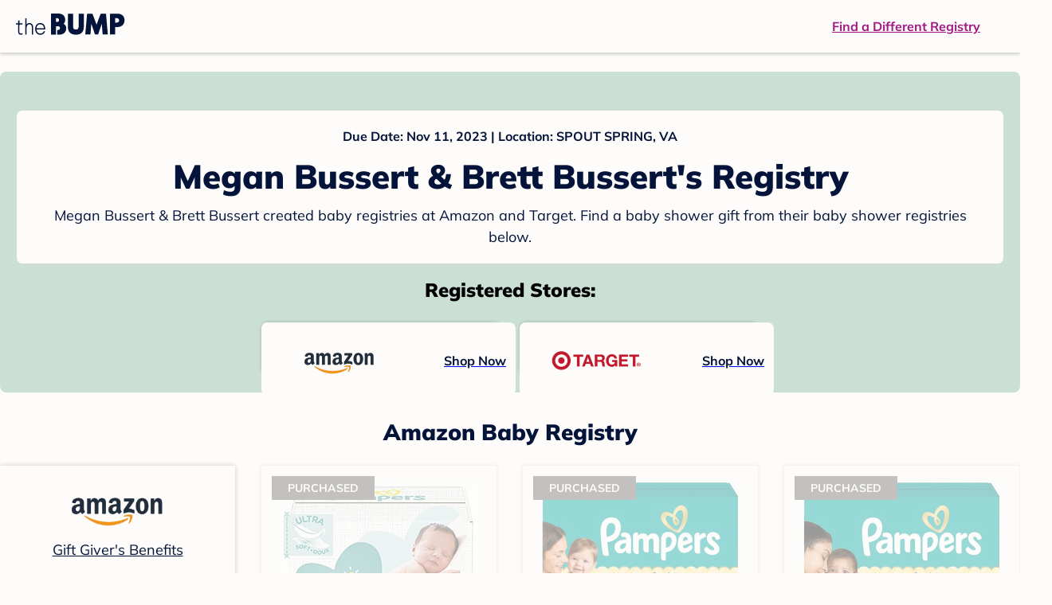

--- FILE ---
content_type: text/html; charset=utf-8
request_url: https://registry.thebump.com/megan-bussert-brett-bussert-november-2023-va/60245808
body_size: 103982
content:
<!DOCTYPE html><html lang="en"><script type="text/javascript">// release-2026-01-20 at 16:39 - commit e617b1ed37d300145d975fdb4d17e2f978f43b2f</script><head><meta charSet="utf-8"/><link href="https://registry.thebump.com/megan-bussert-brett-bussert-november-2023-va/60245808" rel="canonical"/><meta content="initial-scale=1.0, maximum-scale=5.0, width=device-width, height=device-height" name="viewport"/><title>Megan Bussert &amp; Brett Bussert&#x27;s Baby Registry on The Bump</title><meta content="noindex,nofollow" name="robots"/><meta content="noindex,nofollow" name="googlebot"/><meta content="Megan Bussert &amp; Brett Bussert from registered at for their baby shower registry with a due date of . Browse their baby registries." name="description"/><meta content="44019285167" property="fb:app_id"/><meta content="https://registry.thebump.com/megan-bussert-brett-bussert-november-2023-va/60245808?lt=BabyRegistryProfile&amp;a=1090&amp;st=SocialProfile&amp;ss=Facebook&amp;sp=TextLink" property="og:url"/><meta content="article" property="og:type"/><meta content="Megan Bussert &amp; Brett Bussert&#x27;s Baby Registry on The Bump" property="og:title"/><meta content="https://s3.amazonaws.com/static.thebump.com/tb-web-assets/logos/tb-default-cricle-logo-navy.jpg" property="og:image"/><meta content="IE=Edge" http-equiv="X-UA-Compatible"/><meta content="authenticity_token" name="csrf-param"/><meta name="csrf-token"/><meta content="#da532c" name="msapplication-TileColor"/><link href="https://static.thebump.com/favicons/rebrand/favicon.ico" rel="shortcut icon"/><meta content="#FDFCFA" name="theme-color"/><meta name="next-head-count" content="18"/><link href="//static.thebump.com" rel="dns-prefetch"/><link href="//media-api.xogrp.com" rel="dns-prefetch"/><link href="//www.google-analytics.com" rel="dns-prefetch"/><link href="//cdn.segment.com" rel="dns-prefetch"/><link crossorigin="true" href="https://static.thebump.com" rel="preconnect"/><link crossorigin="true" href="https://media-api.xogrp.com" rel="preconnect"/><link as="font" crossorigin="anonymous" href="https://www.thebump.com/fonts/mulish-v12-latin-regular.woff2" rel="preload"/><link as="font" crossorigin="anonymous" href="https://www.thebump.com/fonts/mulish-v12-latin-700.woff2" rel="preload"/><link as="font" crossorigin="anonymous" href="https://www.thebump.com/fonts/mulish-v12-latin-900.woff2" rel="preload"/><style data-href="fonts.css">@font-face{font-family:"Open Sans";font-style:normal;font-weight:400;font-display:block;src:url("https://www.thebump.com/fonts/open-sans-v28-latin_cyrillic-ext_cyrillic-regular.eot");src: url("https://www.thebump.com/fonts/open-sans-v28-latin_cyrillic-ext_cyrillic-regular.eot?#iefix") format("embedded-opentype"),  url("https://www.thebump.com/fonts/open-sans-v28-latin_cyrillic-ext_cyrillic-regular.woff2") format("woff2"),  url("https://www.thebump.com/fonts/open-sans-v28-latin_cyrillic-ext_cyrillic-regular.woff") format("woff"),  url("https://www.thebump.com/fonts/open-sans-v28-latin_cyrillic-ext_cyrillic-regular.ttf") format("truetype"),  url("https://www.thebump.com/fonts/open-sans-v28-latin_cyrillic-ext_cyrillic-regular.svg#OpenSans") format("svg");}@font-face{font-family:"Open Sans";font-style:normal;font-weight:600;font-display:block;src:url("https://www.thebump.com/fonts/open-sans-v28-latin_cyrillic-ext_cyrillic-600.eot");src: url("https://www.thebump.com/fonts/open-sans-v28-latin_cyrillic-ext_cyrillic-600.eot?#iefix") format("embedded-opentype"),  url("https://www.thebump.com/fonts/open-sans-v28-latin_cyrillic-ext_cyrillic-600.woff2") format("woff2"),  url("https://www.thebump.com/fonts/open-sans-v28-latin_cyrillic-ext_cyrillic-600.woff") format("woff"),  url("https://www.thebump.com/fonts/open-sans-v28-latin_cyrillic-ext_cyrillic-600.ttf") format("truetype"),  url("https://www.thebump.com/fonts/open-sans-v28-latin_cyrillic-ext_cyrillic-600.svg#OpenSans") format("svg");}@font-face{font-family:"Open Sans";font-style:normal;font-weight:700;font-display:block;src:url("https://www.thebump.com/fonts/open-sans-v28-latin_cyrillic-ext_cyrillic-700.eot");src: url("https://www.thebump.com/fonts/open-sans-v28-latin_cyrillic-ext_cyrillic-700.eot?#iefix") format("embedded-opentype"),  url("https://www.thebump.com/fonts/open-sans-v28-latin_cyrillic-ext_cyrillic-700.woff2") format("woff2"),  url("https://www.thebump.com/fonts/open-sans-v28-latin_cyrillic-ext_cyrillic-700.woff") format("woff"),  url("https://www.thebump.com/fonts/open-sans-v28-latin_cyrillic-ext_cyrillic-700.ttf") format("truetype"),  url("https://www.thebump.com/fonts/open-sans-v28-latin_cyrillic-ext_cyrillic-700.svg#OpenSans") format("svg");}@font-face{font-family:"Open Sans Condensed";font-style:normal;font-weight:700;font-display:block;src: url("https://www.thebump.com/fonts/opensans-condbold.woff2") format("woff2"),  url("https://www.thebump.com/fonts/opensans-condbold.ttf") format("truetype");}@font-face{font-family:"Average";font-style:normal;font-weight:400;font-display:block;src:url("https://www.thebump.com/fonts/average-v14-latin-ext_latin-regular.eot");src: url("https://www.thebump.com/fonts/average-v14-latin-ext_latin-regular.eot?#iefix") format("embedded-opentype"),  url("https://www.thebump.com/fonts/average-v14-latin-ext_latin-regular.woff2") format("woff2"),  url("https://www.thebump.com/fonts/average-v14-latin-ext_latin-regular.woff") format("woff"),  url("https://www.thebump.com/fonts/average-v14-latin-ext_latin-regular.ttf") format("truetype"),  url("https://www.thebump.com/fonts/average-v14-latin-ext_latin-regular.svg#Average") format("svg");}@font-face{font-family:"Poppins";font-style:normal;font-weight:400;font-display:block;src:url("https://www.thebump.com/fonts/poppins-v19-latin-400.eot");src: url("https://www.thebump.com/fonts/poppins-v19-latin-400.eot?#iefix") format("embedded-opentype"),  url("https://www.thebump.com/fonts/poppins-v19-latin-400.woff2") format("woff2"),  url("https://www.thebump.com/fonts/poppins-v19-latin-400.woff") format("woff"),  url("https://www.thebump.com/fonts/poppins-v19-latin-400.ttf") format("truetype"),  url("https://www.thebump.com/fonts/poppins-v19-latin-400.svg#Poppins") format("svg");}@font-face{font-family:"Poppins";font-style:normal;font-weight:600;font-display:block;src:url("https://www.thebump.com/fonts/poppins-v19-latin-600.eot");src: url("https://www.thebump.com/fonts/poppins-v19-latin-600.eot?#iefix") format("embedded-opentype"),  url("https://www.thebump.com/fonts/poppins-v19-latin-600.woff2") format("woff2"),  url("https://www.thebump.com/fonts/poppins-v19-latin-600.woff") format("woff"),  url("https://www.thebump.com/fonts/poppins-v19-latin-600.ttf") format("truetype"),  url("https://www.thebump.com/fonts/poppins-v19-latin-600.svg#Poppins") format("svg");}@font-face{font-family:"Poppins";font-style:normal;font-weight:700;font-display:block;src:url("https://www.thebump.com/fonts/poppins-v19-latin-700.eot");src: url("https://www.thebump.com/fonts/poppins-v19-latin-700.eot?#iefix") format("embedded-opentype"),  url("https://www.thebump.com/fonts/poppins-v19-latin-700.woff2") format("woff2"),  url("https://www.thebump.com/fonts/poppins-v19-latin-700.woff") format("woff"),  url("https://www.thebump.com/fonts/poppins-v19-latin-700.ttf") format("truetype"),  url("https://www.thebump.com/fonts/poppins-v19-latin-700.svg#Poppins") format("svg");}@font-face{font-display:block;font-family:"Mulish";font-style:normal;font-weight:400;src:url("https://www.thebump.com/fonts/mulish-v12-latin-regular.eot");src: url("https://www.thebump.com/fonts/mulish-v12-latin-regular.eot?#iefix") format("embedded-opentype"),  url("https://www.thebump.com/fonts/mulish-v12-latin-regular.woff2") format("woff2"),  url("https://www.thebump.com/fonts/mulish-v12-latin-regular.woff") format("woff"),  url("https://www.thebump.com/fonts/mulish-v12-latin-regular.ttf") format("truetype"),  url("https://www.thebump.com/fonts/mulish-v12-latin-regular.svg#Mulish") format("svg");}@font-face{font-display:block;font-family:"Mulish";font-style:normal;font-weight:700;src:url("https://www.thebump.com/fonts/mulish-v12-latin-700.eot");src: url("https://www.thebump.com/fonts/mulish-v12-latin-700.eot?#iefix") format("embedded-opentype"),  url("https://www.thebump.com/fonts/mulish-v12-latin-700.woff2") format("woff2"),  url("https://www.thebump.com/fonts/mulish-v12-latin-700.woff") format("woff"),  url("https://www.thebump.com/fonts/mulish-v12-latin-700.ttf") format("truetype"),  url("https://www.thebump.com/fonts/mulish-v12-latin-700.svg#Mulish") format("svg");}@font-face{font-display:block;font-family:"Mulish";font-style:normal;font-weight:900;src:url("https://www.thebump.com/fonts/mulish-v12-latin-900.eot");src: url("https://www.thebump.com/fonts/mulish-v12-latin-900.eot?#iefix") format("embedded-opentype"),  url("https://www.thebump.com/fonts/mulish-v12-latin-900.woff2") format("woff2"),  url("https://www.thebump.com/fonts/mulish-v12-latin-900.woff") format("woff"),  url("https://www.thebump.com/fonts/mulish-v12-latin-900.ttf") format("truetype"),  url("https://www.thebump.com/fonts/mulish-v12-latin-900.svg#Mulish") format("svg");}@font-face{font-family:"Open Sans";font-style:normal;font-weight:300;font-display:block;src:url("https://www.thebump.com/fonts/open-sans-v28-latin_cyrillic-ext_cyrillic-300.eot");src: url("https://www.thebump.com/fonts/open-sans-v28-latin_cyrillic-ext_cyrillic-300.eot?#iefix") format("embedded-opentype"),  url("https://www.thebump.com/fonts/open-sans-v28-latin_cyrillic-ext_cyrillic-300.woff2") format("woff2"),  url("https://www.thebump.com/fonts/open-sans-v28-latin_cyrillic-ext_cyrillic-300.woff") format("woff"),  url("https://www.thebump.com/fonts/open-sans-v28-latin_cyrillic-ext_cyrillic-300.ttf") format("truetype"),  url("https://www.thebump.com/fonts/open-sans-v28-latin_cyrillic-ext_cyrillic-300.svg#OpenSans") format("svg");}</style><script class="ot-sdk-show-settings">
        (function() {
          function ConsentManagement (consentPlatformID, enableCM) {
            if (enableCM) {
              this.consentPlatformID = consentPlatformID;
              this.appendOneTrustScript();
            }

            this.enableCM = enableCM;
            this.registeredServices = [];
            this.initialized = false;

            this.categoryCodeNames = {
              NECESSARY: 'C0001',
              ANALYTIC: 'C0002',
              PERSONALISATION: 'C0003',
              TARGETING: 'C0004',
              SOCIAL: 'C0005'
            };
          }

          ConsentManagement.prototype.appendOneTrustScript = function() {
            var oneTrustScript = document.createElement('script');
            oneTrustScript.src = 'https://cdn.cookielaw.org/scripttemplates/otSDKStub.js';
            oneTrustScript.type = 'text/javascript';
            oneTrustScript.charset = 'UTF-8';
            oneTrustScript.defer = true;
            oneTrustScript.setAttribute('data-domain-script', this.consentPlatformID);
            document.head.appendChild(oneTrustScript);
          };

          ConsentManagement.prototype.toggleInfoDisplay = function() {
            if (window.OneTrust) {
              window.OneTrust.ToggleInfoDisplay();
              window.dispatchEvent(new Event('CM:ToggleInfoDisplay'));
              window.OneTrust.OnConsentChanged(function () {
                window.location.reload();
              });
            } else {
              console.log('Seems OneTrust script is not loaded.');
            }
          }

          ConsentManagement.prototype.registerService = function(service) {
            if (this.initialized) {
              service.call(null, this);
            }

            if (this.enableCM) {
              this.registeredServices.push(service);
            } else {
              service.call(null, this);
            }
          }

          ConsentManagement.prototype.consentedTo = function(category) {
            const onetrustActiveGroups = window.OnetrustActiveGroups || ',C0001,';

            return onetrustActiveGroups.indexOf(this.categoryCodeNames[category]) > -1;
          }

          ConsentManagement.prototype.loadScript = function(url) {
            var script = document.createElement('script');
            script.src = url;
            script.type = 'text/javascript';
            script.defer = true;
            document.head.appendChild(script);
          }

          ConsentManagement.prototype.loadPixelByCategory = function(url, category) {
            this.registerService(() => {
              if (this.consentedTo(category)) {
                var img = document.createElement('img');
                img.src = url;
                document.body.appendChild(img);
              }
            });
          }

          ConsentManagement.prototype.consentedToAll = function() {
            return Object.keys(consentManagement.categoryCodeNames).reduce((acc, categoryName) => {
              return consentManagement.consentedTo(categoryName) && acc;
            }, true);
          }

          ConsentManagement.prototype.isNoticeOnly = function() {
            return OneTrust.GetDomainData().ConsentModel.Name === 'notice only';
          }

          const consentManagement = new ConsentManagement('77b1f6b3-e6ba-4fe0-8d90-e7d951ed9fbf', true);

          window.OptanonWrapper = function() {
            consentManagement.registeredServices.forEach(service => service.call(null, consentManagement));
            consentManagement.initialized = true;

            if (consentManagement.isNoticeOnly()) {
              document.querySelector('#your-privacy-choices').parentNode.style.display = 'none';
            }
          }

          window.consentManagement = consentManagement;
        })();
  </script><link rel="preload" href="/registry/_next/static/css/1c2c8c402bf204c3.css" as="style"/><link rel="stylesheet" href="/registry/_next/static/css/1c2c8c402bf204c3.css" data-n-g=""/><noscript data-n-css=""></noscript><script defer="" nomodule="" src="/registry/_next/static/chunks/polyfills-c67a75d1b6f99dc8.js"></script><script src="/registry/_next/static/chunks/webpack-b4dd99a68e71444b.js" defer=""></script><script src="/registry/_next/static/chunks/framework-5d7f57f39d20dbeb.js" defer=""></script><script src="/registry/_next/static/chunks/main-e98d1c3efa05e351.js" defer=""></script><script src="/registry/_next/static/chunks/pages/_app-e12ee1a6b29a1d3f.js" defer=""></script><script src="/registry/_next/static/chunks/dbc47101-3b67487a0c9874c4.js" defer=""></script><script src="/registry/_next/static/chunks/447-4efe9ce3cdcdb28c.js" defer=""></script><script src="/registry/_next/static/chunks/389-dd33b678a8d40e5e.js" defer=""></script><script src="/registry/_next/static/chunks/473-f0021416e00e9973.js" defer=""></script><script src="/registry/_next/static/chunks/881-07ebce7616ab97f2.js" defer=""></script><script src="/registry/_next/static/chunks/594-d473e12fa1105480.js" defer=""></script><script src="/registry/_next/static/chunks/849-e02ef405986d2a55.js" defer=""></script><script src="/registry/_next/static/chunks/701-acbfd5a7f7238769.js" defer=""></script><script src="/registry/_next/static/chunks/799-624ee8b3fe42d4b9.js" defer=""></script><script src="/registry/_next/static/chunks/999-33fd47a5f7073aca.js" defer=""></script><script src="/registry/_next/static/chunks/306-1cb9c7e7fa5664b8.js" defer=""></script><script src="/registry/_next/static/chunks/pages/guest-view-registry-153f551d96ed9ad2.js" defer=""></script><script src="/registry/_next/static/qyyUFMskGA8ZDK-aCS0NJ/_buildManifest.js" defer=""></script><script src="/registry/_next/static/qyyUFMskGA8ZDK-aCS0NJ/_ssgManifest.js" defer=""></script><style id="__jsx-441456750">.header-container.jsx-441456750{box-shadow:rgba(0,0,0,0.2) 0px 2px 4px;position:relative;}.header-container.jsx-441456750::before{content:"";position:absolute;top:-2px;left:0px;right:0px;height:2px;background:var(--color-off-white);}.header.jsx-441456750{display:-webkit-box;display:-webkit-flex;display:-ms-flexbox;display:flex;-webkit-box-pack:justify;-webkit-justify-content:space-between;-ms-flex-pack:justify;justify-content:space-between;-webkit-align-items:center;-webkit-box-align:center;-ms-flex-align:center;align-items:center;margin:auto;width:1280px;height:66px;font-family:Mulish;font-weight:700;line-height:20px;}.header.jsx-441456750 a{color:var(--color-magenta);-webkit-text-decoration:underline;text-decoration:underline;font-size:16px;line-height:150%;}.learnMore.jsx-441456750{margin-left:20px;}.logo.jsx-441456750{margin-left:20px;}.logo.jsx-441456750 a.jsx-441456750{display:-webkit-box;display:-webkit-flex;display:-ms-flexbox;display:flex;padding-bottom:5px;}.logo.jsx-441456750 a.jsx-441456750:hover svg{opacity:0.9;}.logo.jsx-441456750 svg{width:137px;max-height:82px;vertical-align:middle;}.logo.jsx-441456750 svg path{fill:var(--color-navy);}.findRegistry.jsx-441456750{margin-right:50px;}.findRegistry.jsx-441456750:hover{color:var(--color-magenta-hover);}@media only screen and (min-width:768.1px) and (max-width:1366px) and (orientation:portrait){.header-container.has-banner.jsx-441456750{top:var(--sweepstakes-mobile-banner-height);}}</style><style id="__jsx-2858217059">.container.jsx-2858217059{background:var(--color-beige);border-radius:8px;box-shadow:1.5px 1.5px 3px rgba(174,174,192,0.4);height:48px;}.retailer.jsx-2858217059{height:48px;border-radius:8px;background:var(--color-off-white);display:-webkit-box;display:-webkit-flex;display:-ms-flexbox;display:flex;-webkit-align-items:center;-webkit-box-align:center;-ms-flex-align:center;align-items:center;-webkit-box-pack:justify;-webkit-justify-content:space-between;-ms-flex-pack:justify;justify-content:space-between;padding:4px 12px 4px 16px;}.retailer.jsx-2858217059 img.jsx-2858217059{height:40px;}.shop-now.jsx-2858217059{font-family:"Mulish";font-style:normal;font-weight:700;font-size:16px;line-height:150%;color:var(--color-navy);-webkit-text-decoration:underline var(--color-navy) 1px;text-decoration:underline var(--color-navy) 1px;-webkit-text-decoration-line:underline;-webkit-text-decoration-color:var(--color-navy);-webkit-text-decoration-thickness:1px;}.shop-now.jsx-2858217059:hover{color:var(--color-navy-hover);-webkit-text-decoration:underline var(--color-navy-hover) 1px;text-decoration:underline var(--color-navy-hover) 1px;-webkit-text-decoration-line:underline;-webkit-text-decoration-color:var(--color-navy-hover);-webkit-text-decoration-thickness:1px;}.link-retailer.jsx-2858217059{font-family:Mulish;font-style:normal;font-weight:bold;text-align:left;color:var(--color-navy);font-size:18px;line-height:150%;overflow:hidden;text-overflow:ellipsis;display:-webkit-box;-webkit-line-clamp:1;-webkit-box-orient:vertical;word-wrap:break-word;width:calc(100% - 86px);}@media (min-width:1023px){.container.jsx-2858217059{width:300px;height:64px;box-shadow:0px 0px 4px rgba(0,0,0,0.2);}.retailer.jsx-2858217059{width:300px;height:64px;margin:0;padding:16px 12px 12px 7px;}.link-retailer.jsx-2858217059{font-size:18px;line-height:150%;margin-left:9px;-webkit-line-clamp:1;max-width:185px;}img.jsx-2858217059{max-width:180px;padding:0 9px;max-height:40px;}}</style><style id="__jsx-3902660163">.retailer-list.jsx-3902660163{margin-top:16px;}.retailer-list.jsx-3902660163 ul.jsx-3902660163{padding-top:20px;padding-left:0;list-style:none;margin:0 auto;max-width:100%;}.retailer-list.jsx-3902660163 li.jsx-3902660163{padding:0;}.retailer-list.jsx-3902660163 li.jsx-3902660163{padding-bottom:20px;}@media (max-width:768px){.retailer-list.jsx-3902660163{padding:0 16px;background-color:var(--color-beige);border-radius:8px;}}@media (min-width:1023px){.retailer-list.jsx-3902660163{margin-top:24px;}.retailer-list.jsx-3902660163 li.jsx-3902660163{padding:0 12px 24px;}.retailer-list.jsx-3902660163 ul.jsx-3902660163{padding:0;max-width:100%;display:-webkit-box;display:-webkit-flex;display:-ms-flexbox;display:flex;-webkit-flex-wrap:wrap;-ms-flex-wrap:wrap;flex-wrap:wrap;-webkit-box-pack:center;-webkit-justify-content:center;-ms-flex-pack:center;justify-content:center;}.retailer-list.jsx-3902660163 li.jsx-3902660163:nth-last-child(-n + 4){padding-bottom:24px;}}</style><style id="__jsx-543505999">.couple-theme.jsx-543505999{background-size:cover;width:100%;height:90px;}.avatar.jsx-543505999{max-width:74px;max-height:74px;min-width:74px;min-height:74px;object-fit:cover;position:relative;top:32px;margin:0 auto;border-radius:50%;border:2px solid var(--color-off-white);-webkit-filter:drop-shadow(0px 2px 4px rgba(0,0,0,0.15));filter:drop-shadow(0px 2px 4px rgba(0,0,0,0.15));}.couple-info.jsx-543505999{padding:36px 20px 20px 20px;}.spacing.jsx-543505999{height:100px;}.couple-display.jsx-543505999{background:var(--color-off-white);display:-webkit-box;display:-webkit-flex;display:-ms-flexbox;display:flex;-webkit-flex-direction:column;-ms-flex-direction:column;flex-direction:column;padding:20px;border-radius:8px;border:1px solid var(--color-dark-gray300);}.couple-display.jsx-543505999 span.jsx-543505999:last-child{margin-bottom:8px;}span.jsx-543505999{font-weight:normal;font-size:12px;line-height:140%;display:inline-block;color:var(--color-navy);}h1.jsx-543505999{font-family:Mulish;font-weight:bold;font-size:28px;line-height:130%;font-weight:900;color:var(--color-navy);margin:0;}.description.jsx-543505999{font-weight:normal;font-size:16px;line-height:150%;color:var(--color-navy);margin-top:16px;}.couple-retailer.jsx-543505999{padding:24px 20px 0;font-weight:900;font-size:20px;line-height:140%;}@media (max-width:768px){.couple-display.jsx-543505999{box-shadow:0px 2px 4px rgba(0,0,0,0.15);}}@media (min-width:1024px){.couple-theme.jsx-543505999{border-radius:8px 8px 0px 0px;height:160px;}.avatar.jsx-543505999{max-width:155px;max-height:155px;min-width:155px;min-height:155px;object-fit:cover;top:24px;margin:0 auto;border:5px solid var(--color-off-white);-webkit-filter:drop-shadow(0px 4px 4px rgba(0,0,0,0.25));filter:drop-shadow(0px 4px 4px rgba(0,0,0,0.25));}.couple-info.jsx-543505999{padding:48px 20px 0;}.couple-info.round.jsx-543505999{border-radius:8px 8px 0px 0px;}.couple-display.jsx-543505999{padding:20px;}.couple-display.jsx-543505999 span.jsx-543505999:last-child{margin-bottom:12px;}span.jsx-543505999{font-weight:700;font-size:16px;line-height:150%;}h1.jsx-543505999{font-size:42px;line-height:130%;font-weight:900;word-break:break-all;}.description.jsx-543505999{font-size:18px;line-height:150%;margin:8px auto 0;}.couple-retailer.jsx-543505999{font-size:24px;line-height:140%;font-weight:900;border-radius:0px 0px 8px 8px;padding-top:16px;}}</style><style id="__jsx-1279723904">.retailerCardWrapper.jsx-1279723904{box-shadow:0px 0px 6px 0px rgba(0,0,0,0.2);position:relative;padding:0 20px;width:100%;list-style:none;font-size:18px;line-height:150%;overflow:hidden;box-sizing:border-box;}.retailerCard.jsx-1279723904{margin-bottom:20px;background:var(--color-off-white);text-align:center;}.retailerCardLogo.jsx-1279723904{margin-top:10px;padding:0 20px;height:80px;line-height:80px;margin-bottom:15px;}.logoImg.jsx-1279723904{max-width:100%;max-height:100%;vertical-align:middle;}.subTitle.jsx-1279723904{margin-bottom:12px;}.valueProp.jsx-1279723904{padding:0 0 40px 15px;}.valueProp.jsx-1279723904>ul{padding:0;}.valueProp.jsx-1279723904 li{position:relative;margin-bottom:16px;padding-left:15px;list-style:none;text-align:left;}.valueProp.jsx-1279723904 li:before{position:absolute;content:"•";color:#a80b71;left:0;}.retailerTileFooter.jsx-1279723904{display:-webkit-box;display:-webkit-flex;display:-ms-flexbox;display:flex;-webkit-box-pack:center;-webkit-justify-content:center;-ms-flex-pack:center;justify-content:center;-webkit-align-items:center;-webkit-box-align:center;-ms-flex-align:center;align-items:center;width:100%;height:40px;line-height:140%;font-family:Mulish;font-weight:700;font-size:12px;text-align:center;color:var(--color-off-white);position:absolute;left:0;bottom:0;background:var(--color-navy);}.retailerTileFooter.jsx-1279723904 span.svg-icon{margin-left:8px;}.text.jsx-1279723904{color:var(--color-off-white);font-weight:700;font-size:12px;line-height:140%;}.arrow.jsx-1279723904{margin-left:6px;}.arrowImg.jsx-1279723904{width:13px;height:10px;vertical-align:middle;}@media (min-width:1025px){.valueProp.jsx-1279723904{padding:0;}.retailerCardLogo.jsx-1279723904{margin-bottom:0px;margin-top:2px;}.valueProp.jsx-1279723904 li{line-height:150%;font-size:18px;}}@media (max-width:1024px){.retailerCardWrapper.jsx-1279723904{margin-bottom:20px;box-shadow:0px 0px 6px 0px rgba(0,0,0,0.2);}.subTitle.jsx-1279723904{margin-bottom:8px;}.retailerTileFooter.jsx-1279723904{font-size:14px;line-height:150%;}.retailerCardLogo.jsx-1279723904{margin-bottom:30px;}.text.jsx-1279723904{font-size:14px;line-height:150%;}}</style><style id="__jsx-1348873207">.svg-icon.jsx-1348873207{display:inline-block;width:24px;height:24px;padding:0px;cursor:pointer;box-sizing:border-box;font-size:0;}svg.jsx-1348873207{width:24px;height:24px;cursor:default;}.newColor.jsx-1348873207,.newColor.jsx-1348873207 path,.newColor.jsx-1348873207 rect{fill:var(--color-off-white);}.newColor.jsx-1348873207:hover,.newColor.jsx-1348873207:hover path,.newColor.jsx-1348873207 path:hover,.newColor.jsx-1348873207 rect:hover{fill:var(--color-off-white);}@media (min-width:768px){.svg-icon.jsx-1348873207{width:24px;height:24px;padding:0px;}}</style><style id="__jsx-3130097007">.flag.jsx-3130097007{position:absolute;top:13px;left:13px;width:129px;height:30px;background:var(--color-dark-gray600);font-family:Mulish;font-weight:700;font-size:14px;line-height:150%;text-align:center;color:var(--color-off-white);z-index:1;display:-webkit-box;display:-webkit-flex;display:-ms-flexbox;display:flex;-webkit-align-items:center;-webkit-box-align:center;-ms-flex-align:center;align-items:center;-webkit-box-pack:center;-webkit-justify-content:center;-ms-flex-pack:center;justify-content:center;}</style><style id="__jsx-2051427302">p{margin:0;padding:0;}.productItem.jsx-2051427302{margin-bottom:15px;background:var(--color-off-white);text-align:left;box-shadow:0px 0px 6px 0px rgba(0,0,0,0.2);position:relative;padding:0 20px;width:100%;list-style:none;font-size:18px;line-height:150%;overflow:hidden;box-sizing:border-box;}.productImageLink.jsx-2051427302{display:contents;height:100%;}.published.jsx-2051427302{opacity:0.4;}.productInfo.jsx-2051427302{display:-webkit-box;display:-webkit-flex;display:-ms-flexbox;display:flex;}.productImageContainer.jsx-2051427302{-webkit-flex-shrink:0;-ms-flex-negative:0;flex-shrink:0;margin:10px 0;width:130px;height:130px;display:-webkit-box;display:-webkit-flex;display:-ms-flexbox;display:flex;-webkit-box-pack:center;-webkit-justify-content:center;-ms-flex-pack:center;justify-content:center;-webkit-align-items:center;-webkit-box-align:center;-ms-flex-align:center;align-items:center;}.productImg.jsx-2051427302{max-height:100%;max-width:100%;}.productName.jsx-2051427302{max-height:48px;line-height:24px;overflow:hidden;text-overflow:ellipsis;display:-webkit-box;-webkit-box-orient:vertical;-webkit-line-clamp:2;}.productPrice.jsx-2051427302{margin-top:8px;font-weight:700;color:var(--color-navy);}.lineThrough.jsx-2051427302{-webkit-text-decoration:line-through;text-decoration:line-through;color:var(--color-dark-gray600);}.salePrice.jsx-2051427302{padding-left:2px;font-family:Mulish;font-weight:bold;font-size:18px;line-height:150%;text-align:center;color:var(--color-heart-red);margin-left:4px;}.productValueProp.jsx-2051427302{font-family:Mulish;font-weight:700;font-size:12px;line-height:140%;text-align:center;color:var(--color-dark-gray600);}.productShopCta.jsx-2051427302{font-family:Mulish;font-weight:700;font-size:14px;line-height:150%;text-align:center;color:var(--color-magenta);}.productShopCta.jsx-2051427302:hover{color:var(--color-magenta-hover);}@media (min-width:1025px){.productItem.jsx-2051427302{text-align:center;}.productInfo.jsx-2051427302{display:block;}.productImageContainer.jsx-2051427302{margin-bottom:20px;width:255px;height:255px;}.productAttributes.jsx-2051427302{padding:0 10px;height:92px;}.productValueProp.jsx-2051427302{margin-top:8px;overflow:hidden;}.shopCtaContainer.jsx-2051427302{position:absolute;bottom:18px;left:0;width:100%;}}@media (max-width:1024px){.productInfo.jsx-2051427302{padding-top:20px;}.productAttributes.jsx-2051427302{padding-left:10px;}.productItem.jsx-2051427302{margin-bottom:20px;font-size:14px;line-height:150%;}.salePrice.jsx-2051427302{font-weight:700;font-size:16px;line-height:150%;}.productPrice.jsx-2051427302{margin-top:12px;font-size:16px;line-height:150%;}.productValueProp.jsx-2051427302{margin-top:8px;text-align:left;}.shopCtaContainer.jsx-2051427302{text-align:center;margin-bottom:20px;}.lineThrough.jsx-2051427302{font-weight:400;font-size:14px;line-height:150%;}}</style><style id="__jsx-3142881356">.productLists.jsx-3142881356{padding-top:20px;font-family:Mulish;font-size:18px;line-height:150%;background:var(--color-off-white);}.retailerTitle.jsx-3142881356{font-family:Mulish;font-weight:bold;font-size:28px;line-height:130%;font-weight:900;text-align:center;color:var(--color-navy);margin:0 0 24px;}.spacing.jsx-3142881356{height:100px;}.products.jsx-3142881356{margin:0;padding:0;font-size:0;display:-webkit-box;display:-webkit-flex;display:-ms-flexbox;display:flex;-webkit-flex-wrap:wrap;-ms-flex-wrap:wrap;flex-wrap:wrap;}.products.jsx-3142881356 a{color:var(--color-navy);}.products.jsx-3142881356 a:hover{color:var(--color-navy);}@media (min-width:1025px){.productLists.jsx-3142881356{padding:32px 30px 0;margin-bottom:68px;}.products.jsx-3142881356>li{margin-bottom:32px;margin-right:47px;padding:10px 20px;width:295px;height:503px;background:var(--color-off-white);box-shadow:0px 0px 6px 0px rgba(0,0,0,0.2);}.products.jsx-3142881356>li:nth-child(3n){margin-right:0;}.retailerTitle.jsx-3142881356{font-size:28px;line-height:130%;font-weight:900;}}@media (max-width:1024px){.products.jsx-3142881356{width:calc(100% - 40px) !important;margin-left:20px;margin-right:20px;margin-bottom:20px;}.retailerGrid.jsx-3142881356{margin-top:20px;}}</style><style id="__jsx-695682466">.loading.jsx-695682466{-webkit-align-items:center;-webkit-box-align:center;-ms-flex-align:center;align-items:center;display:-webkit-box;display:-webkit-flex;display:-ms-flexbox;display:flex;-webkit-box-pack:center;-webkit-justify-content:center;-ms-flex-pack:center;justify-content:center;color:var(--color-dark-gray600);}.loading.jsx-695682466 .loadingImg.jsx-695682466{margin-left:4px;-webkit-animation:1s linear infinite slidein-jsx-695682466;animation:1s linear infinite slidein-jsx-695682466;}@-webkit-keyframes slidein-jsx-695682466{from{rotate:rotate(0deg);}to{-webkit-transform:rotate(360deg);-ms-transform:rotate(360deg);transform:rotate(360deg);}}@keyframes slidein-jsx-695682466{from{rotate:rotate(0deg);}to{-webkit-transform:rotate(360deg);-ms-transform:rotate(360deg);transform:rotate(360deg);}}</style><style id="__jsx-2661618785">.loading-wrapper.jsx-2661618785{margin:20px 0;}.loading-wrapper.jsx-2661618785 svg{width:24px;height:24px;}.loading-wrapper.jsx-2661618785 svg path:last-child{fill:var(--color-corn-flower);}.loading-wrapper.jsx-2661618785 .loading{font-family:Mulish;-webkit-letter-spacing:0;-moz-letter-spacing:0;-ms-letter-spacing:0;letter-spacing:0;line-height:150%;}</style><style id="__jsx-6227654">.line.jsx-6227654{border-bottom:1px solid var(--color-dark-gray300);margin:24px 20px;}@media (min-width:768px){.line.jsx-6227654{margin-left:0;margin-right:0;}}</style><style id="__jsx-2433751223">.svg-icon.jsx-2433751223{display:inline-block;width:24px;height:24px;padding:0px;cursor:pointer;box-sizing:border-box;font-size:0;}svg.jsx-2433751223{width:24px;height:24px;cursor:default;}.newColor.jsx-2433751223,.newColor.jsx-2433751223 path,.newColor.jsx-2433751223 rect{fill:var(--color-magenta);}.newColor.jsx-2433751223:hover,.newColor.jsx-2433751223:hover path,.newColor.jsx-2433751223 path:hover,.newColor.jsx-2433751223 rect:hover{fill:var(--color-magenta);}@media (min-width:768px){.svg-icon.jsx-2433751223{width:24px;height:24px;padding:0px;}}</style><style id="__jsx-3650655108">.card.jsx-3650655108{margin-top:24px;display:-webkit-box;display:-webkit-flex;display:-ms-flexbox;display:flex;-webkit-flex-direction:column;-ms-flex-direction:column;flex-direction:column;}.card.jsx-3650655108:hover{cursor:pointer;}.card.jsx-3650655108:hover img.jsx-3650655108{opacity:0.4;}.card.jsx-3650655108:hover .title.jsx-3650655108{color:var(--color-navy-hover);}.card.jsx-3650655108 .title.jsx-3650655108{display:-webkit-box;display:-webkit-flex;display:-ms-flexbox;display:flex;-webkit-box-pack:center;-webkit-justify-content:center;-ms-flex-pack:center;justify-content:center;font-weight:700;font-size:16px;line-height:150%;text-align:center;-webkit-text-decoration-line:underline;text-decoration-line:underline;color:var(--color-navy);margin-top:16px;}.img-container.jsx-3650655108{overflow:hidden;min-height:307px;position:relative;}.img-container.jsx-3650655108 img.jsx-3650655108{position:absolute;-webkit-transform:translate(-50%,-50%);-ms-transform:translate(-50%,-50%);transform:translate(-50%,-50%);top:50%;left:50%;}@media (min-width:768px){.card.jsx-3650655108{width:300px;margin-top:0;}.img-container.jsx-3650655108{min-height:278px;}}</style><style id="__jsx-209207447">.baby-shower-tips.jsx-209207447{text-align:left;padding:0 20px;}h2.jsx-209207447{font-weight:900;font-size:24px;line-height:140%;margin:0;color:var(--color-navy);}.header.jsx-209207447 a.jsx-209207447{margin:8px 0;font-weight:700;font-size:14px;line-height:150%;color:var(--color-magenta);display:-webkit-box;display:-webkit-flex;display:-ms-flexbox;display:flex;-webkit-align-items:center;-webkit-box-align:center;-ms-flex-align:center;align-items:center;}.desc.jsx-209207447{font-size:16px;line-height:150%;margin-bottom:36px;color:var(--color-navy);}.cards.jsx-209207447{margin-bottom:100px;}.header.jsx-209207447 a.jsx-209207447:active{color:var(--color-magenta-hover);}.header.jsx-209207447 a.jsx-209207447:active svg path{fill:var(--color-magenta-hover);}@media (min-width:768px){.baby-shower-tips.jsx-209207447{padding:0 10px;margin:0 auto;max-width:1040px;}h2.jsx-209207447{font-size:28px;line-height:130%;}.header.jsx-209207447{display:-webkit-box;display:-webkit-flex;display:-ms-flexbox;display:flex;-webkit-box-pack:justify;-webkit-justify-content:space-between;-ms-flex-pack:justify;justify-content:space-between;-webkit-align-items:center;-webkit-box-align:center;-ms-flex-align:center;align-items:center;}.header.jsx-209207447 a.jsx-209207447{font-size:16px;line-height:150%;}.header.jsx-209207447 a.jsx-209207447:hover{color:var(--color-magenta-hover);}.header.jsx-209207447 a.jsx-209207447:hover svg path{fill:var(--color-magenta-hover);}.desc.jsx-209207447{margin-top:12px;margin-bottom:16px;font-size:18px;}.cards.jsx-209207447{display:-webkit-box;display:-webkit-flex;display:-ms-flexbox;display:flex;-webkit-box-pack:justify;-webkit-justify-content:space-between;-ms-flex-pack:justify;justify-content:space-between;}}</style><style id="__jsx-3935937738">.container.jsx-3935937738{text-align:center;font-family:Mulish;font-style:normal;}.product-section.jsx-3935937738{padding-top:24px;min-height:500px;}.gvr-line.jsx-3935937738{margin:36px 20px;border-bottom-width:2px;}.spacing.jsx-3935937738{padding:50px;}@media (min-width:768px){.product-section.jsx-3935937738{padding-top:32px;padding-bottom:68px;padding-left:calc((100% - 979px) / 2);}.product-section.shrink.jsx-3935937738{padding-bottom:0;}.gvr-line.jsx-3935937738{margin:36px 0;}.gvr-line.shrink.jsx-3935937738{margin-top:4px;}}</style><style id="__jsx-2175532615">.content-container.jsx-2175532615{margin-top:60px;}@media (min-width:1025px){.content-container.jsx-2175532615{width:1280px;margin:24px auto 0;}.productLists{padding:32px 0px 0px !important;}.products > li{margin-right:33px !important;}.products > li:nth-child(4n){margin-right:0px !important;}.product-section{padding-left:0px !important;}}@media (max-width:768px){.content-container.show-sign-up-banner.jsx-2175532615{margin-top:calc(var(--sweepstakes-mobile-banner-height) + 60px);}}@media only screen and (min-width:768.1px) and (max-width:1366px) and (orientation:portrait){.content-container.show-sign-up-banner.jsx-2175532615{margin-top:calc(var(--sweepstakes-mobile-banner-height) + 60px);}}</style><style id="__jsx-1515787351">.svg-icon.jsx-1515787351{display:inline-block;width:24px;height:24px;padding:0px;cursor:pointer;box-sizing:border-box;font-size:0;}svg.jsx-1515787351{width:24px;height:24px;cursor:default;}.newColor.jsx-1515787351,.newColor.jsx-1515787351 path,.newColor.jsx-1515787351 rect{fill:undefined;}.newColor.jsx-1515787351:hover,.newColor.jsx-1515787351:hover path,.newColor.jsx-1515787351 path:hover,.newColor.jsx-1515787351 rect:hover{fill:undefined;}@media (min-width:768px){.svg-icon.jsx-1515787351{width:24px;height:24px;padding:0px;}}</style><style id="__jsx-134615627">@font-face{font-family:"LeagueGothic";src:local("LeagueGothic");src:url("https://static.thebump.com/webfonts3/leaguegothic_regular/leaguegothic-regular-webfont.woff") format("woff");font-weight:normal;font-style:normal;font-display:block;}body{margin:0;font-size:14px;background:#fdfcfa;-webkit-font-smoothing:antialiased;-moz-osx-font-smoothing:grayscale;}@media (min-width:1025px){footer{width:1280px !important;margin:0 auto !important;}}</style><style id="__jsx-3719188139">*{-webkit-tap-highlight-color:transparent;}input:-webkit-autofill{-webkit-box-shadow:0 0 0px 1000px var(--color-off-white) inset;}</style><style data-styled="" data-styled-version="5.1.1">.gmtmqV{background:var(--color-corn-flower);color:var(--color-off-white);font-family:"Mulish";font-style:normal;font-weight:700;}/*!sc*/
.gmtmqV .mobile{display:block;}/*!sc*/
.gmtmqV .desktop{display:none;}/*!sc*/
@media (min-width:1025px){.gmtmqV{margin:0 auto;}.gmtmqV .mobile{display:none;}.gmtmqV .desktop{display:block;}}/*!sc*/
.gmtmqV a{color:var(--color-off-white);}/*!sc*/
data-styled.g9[id="sc-AxmLO"]{content:"gmtmqV,"}/*!sc*/
.dteCCc{padding:20px 20px 40px;}/*!sc*/
.dteCCc .title{text-transform:uppercase;}/*!sc*/
.dteCCc .line{width:100%;height:1px;background:var(--color-off-white);margin-top:4px;margin-bottom:12px;}/*!sc*/
.dteCCc .socialLinks svg{background:var(--color-off-white);border-radius:50%;padding:4px 4px;cursor:pointer;}/*!sc*/
.dteCCc .socialLinks svg path{fill:var(--color-corn-flower);}/*!sc*/
@media (min-width:1025px){.dteCCc{padding:40px 15px;display:-webkit-box;display:-webkit-flex;display:-ms-flexbox;display:flex;-webkit-box-pack:space-around;-webkit-justify-content:space-around;-ms-flex-pack:space-around;justify-content:space-around;}.dteCCc .line{margin-bottom:16px;}}/*!sc*/
data-styled.g10[id="sc-fzozJi"]{content:"dteCCc,"}/*!sc*/
@media (min-width:1025px){.jKkoYs{min-width:234px;}.jKkoYs:nth-child(2){min-width:537px;margin:0 10px;}}/*!sc*/
@media (max-width:1024px){.jKkoYs{margin-bottom:40px;min-width:300px;}}/*!sc*/
.jKkoYs ul{margin:0 0;padding:0 0;list-style:none;height:220px;display:-webkit-box;display:-webkit-flex;display:-ms-flexbox;display:flex;-webkit-flex-direction:column;-ms-flex-direction:column;flex-direction:column;-webkit-flex-wrap:wrap;-ms-flex-wrap:wrap;flex-wrap:wrap;-webkit-align-content:flex-start;-ms-flex-line-pack:start;align-content:flex-start;gap:12px 32px;}/*!sc*/
@media (max-width:374px){.jKkoYs ul{gap:12px 20px;}}/*!sc*/
.jKkoYs ul li{margin:0 0;padding:0 0;}/*!sc*/
@media (min-width:768px){.jKkoYs ul li a:hover{opacity:0.8;}}/*!sc*/
.jKkoYs ul li a:active{opacity:0.6;}/*!sc*/
@media (min-width:1025px){.jKkoYs ul.group-one{width:234px;}.jKkoYs ul.group-two{width:537px;}.jKkoYs ul.group-two li{min-width:231px;}}/*!sc*/
@media (max-width:1024px){.jKkoYs ul li{width:150px;}.jKkoYs ul.group-one{height:92px;}.jKkoYs ul.group-two{height:190px;}}/*!sc*/
@media (max-width:1024px) and (min-width:768px){.jKkoYs ul .space{display:none;}}/*!sc*/
@media (max-width:320px){.jKkoYs ul.group-two{overflow:hidden;}}/*!sc*/
data-styled.g11[id="sc-fzoLsD"]{content:"jKkoYs,"}/*!sc*/
.cKJzHK{display:-webkit-box;display:-webkit-flex;display:-ms-flexbox;display:flex;-webkit-flex-direction:column;-ms-flex-direction:column;flex-direction:column;font-size:0;}/*!sc*/
@media (min-width:1025px){.cKJzHK{width:470px;}.cKJzHK .line{width:414px;}}/*!sc*/
@media (max-width:1024px){.cKJzHK{-webkit-flex-direction:row;-ms-flex-direction:row;flex-direction:row;-webkit-box-pack:justify;-webkit-justify-content:space-between;-ms-flex-pack:justify;justify-content:space-between;}}/*!sc*/
data-styled.g12[id="sc-fzpans"]{content:"cKJzHK,"}/*!sc*/
@media (max-width:768px){.hRBsWH{width:134px;margin-right:48px;}}/*!sc*/
@media (max-width:1024px) and (min-width:768px){.hRBsWH{width:150px;margin-right:32px;}}/*!sc*/
@media (max-width:374px){.hRBsWH{margin-right:36px;}}/*!sc*/
@media (min-width:1025px){.hRBsWH{margin-bottom:40px;}}/*!sc*/
.hRBsWH .siteLogo{display:-webkit-box;display:-webkit-flex;display:-ms-flexbox;display:flex;-webkit-flex-wrap:wrap;-ms-flex-wrap:wrap;flex-wrap:wrap;}/*!sc*/
@media (min-width:768px){.hRBsWH .siteLogo a:hover{opacity:0.8;}}/*!sc*/
.hRBsWH .siteLogo a:active{opacity:0.6;}/*!sc*/
@media (min-width:1025px){.hRBsWH .siteLogo{-webkit-align-items:flex-end;-webkit-box-align:flex-end;-ms-flex-align:flex-end;align-items:flex-end;}}/*!sc*/
@media (min-width:768.1px){.hRBsWH .siteLogo{width:346px;}.hRBsWH .siteLogo #bash-logo{margin-left:24px;}.hRBsWH .siteLogo #hitched-logo{padding-top:6px;margin-right:32px;margin-top:10px;}.hRBsWH .siteLogo #weddingWire-logo{padding-top:6px;margin-top:10px;}.hRBsWH .siteLogo #knot-logo svg{width:126px;height:28px;}.hRBsWH .siteLogo #bash-logo svg{width:156px;height:24px;}.hRBsWH .siteLogo #hitched-logo svg{width:94px;height:30px;}.hRBsWH .siteLogo #weddingWire-logo svg{width:220px;height:30px;}}/*!sc*/
@media (max-width:1024px) and (min-width:768px),(max-width:768px){.hRBsWH .siteLogo{width:153px;}.hRBsWH .siteLogo #bash-logo{margin-left:10px;padding-top:2px;}.hRBsWH .siteLogo #hitched-logo{padding-top:6px;margin-right:14px;margin-top:6px;}.hRBsWH .siteLogo #weddingWire-logo{padding-top:7px;margin-top:6px;}.hRBsWH .siteLogo #knot-logo svg{width:64px;height:14px;}.hRBsWH .siteLogo #bash-logo svg{width:78px;height:12px;}.hRBsWH .siteLogo #hitched-logo svg{width:38px;height:12px;}.hRBsWH .siteLogo #weddingWire-logo svg{width:88px;height:12px;}}/*!sc*/
data-styled.g13[id="sc-fzplWN"]{content:"hRBsWH,"}/*!sc*/
.CWQMf{margin-bottom:40px;-webkit-box-flex:1;-webkit-flex-grow:1;-ms-flex-positive:1;flex-grow:1;}/*!sc*/
.CWQMf .icons{display:-webkit-box;display:-webkit-flex;display:-ms-flexbox;display:flex;}/*!sc*/
@media (max-width:1024px){.CWQMf .icons{-webkit-flex-direction:column;-ms-flex-direction:column;flex-direction:column;-webkit-align-items:flex-start;-webkit-box-align:flex-start;-ms-flex-align:flex-start;align-items:flex-start;}.CWQMf .icons a:nth-child(1){margin-bottom:8px;}}/*!sc*/
@media (min-width:1025px){.CWQMf .icons img:nth-child(1){margin-right:12px;}}/*!sc*/
.CWQMf .icons img{width:109px;height:32px;}/*!sc*/
@media (min-width:1025px){.CWQMf .icons a:hover{opacity:0.8;}}/*!sc*/
.CWQMf .icons a:active{opacity:0.6;}/*!sc*/
data-styled.g14[id="sc-fznyAO"]{content:"CWQMf,"}/*!sc*/
.fQkkzS{font-size:0;}/*!sc*/
@media (min-width:1025px){.fQkkzS{width:414px;}}/*!sc*/
data-styled.g15[id="sc-fznKkj"]{content:"fQkkzS,"}/*!sc*/
.gJlwEu{height:60px;width:100%;background:var(--color-navy);color:var(--color-off-white);display:-webkit-box;display:-webkit-flex;display:-ms-flexbox;display:flex;-webkit-align-items:center;-webkit-box-align:center;-ms-flex-align:center;align-items:center;}/*!sc*/
@media (max-width:1024px){.gJlwEu{-webkit-box-pack:center;-webkit-justify-content:center;-ms-flex-pack:center;justify-content:center;}}/*!sc*/
@media (min-width:1025px){.gJlwEu{padding-left:40px;}}/*!sc*/
data-styled.g16[id="sc-fznZeY"]{content:"gJlwEu,"}/*!sc*/
.eBYuPD{margin-right:px;}/*!sc*/
data-styled.g17[id="sc-fzokOt"]{content:"eBYuPD,"}/*!sc*/
.bzsmsC{display:-webkit-box;display:-webkit-flex;display:-ms-flexbox;display:flex;-webkit-align-items:center;-webkit-box-align:center;-ms-flex-align:center;align-items:center;gap:0 16px;list-style:none;padding:0 0;margin:0 0;}/*!sc*/
@media (min-width:768px){.bzsmsC a:hover{opacity:0.8;}}/*!sc*/
.bzsmsC a:active{opacity:0.6;}/*!sc*/
data-styled.g18[id="sc-fzqBZW"]{content:"bzsmsC,"}/*!sc*/
html,body,#__next{height:100%;width:100%;margin:0;padding:0;}/*!sc*/
html{font-size:100%;}/*!sc*/
html,html a{-webkit-font-smoothing:antialiased;-moz-osx-font-smoothing:grayscale;text-rendering:optimizeLegibility;text-shadow:1px 1px 1px rgba(0,0,0,0.03);}/*!sc*/
body{-webkit-overflow-scrolling:touch;}/*!sc*/
@media (min-width:768px){body{overflow:visible;}}/*!sc*/
@media only screen and (max-width:1366px) and (orientation:portrait){}/*!sc*/
data-styled.g190[id="sc-global-iEDSUG1"]{content:"sc-global-iEDSUG1,"}/*!sc*/
:root{--color-corn-flower:#526399;--color-rgb-corn-flower:82,99,153;--color-corn-flower-hover:#353F62;--color-rgb-corn-flower-hover:53,63,98;--color-corn-flower-hover-on-dark:#939BBA;--color-rgb-corn-flower-hover-on-dark:147,155,186;--color-magenta:#A31884;--color-rgb-magenta:163,24,132;--color-magenta-hover:#771F67;--color-rgb-magenta-hover:119,31,103;--color-magenta-hover-on-dark:#B86FAD;--color-rgb-magenta-hover-on-dark:184,111,173;--color-navy:#04133A;--color-rgb-navy:4,19,58;--color-navy-hover:#60687F;--color-rgb-navy-hover:96,104,127;--color-navy-hover-on-dark:#BEC1CA;--color-rgb-navy-hover-on-dark:190,193,202;--color-aqua:#A0CFD3;--color-rgb-aqua:160,207,211;--color-powder:#EFF1F6;--color-rgb-powder:239,241,246;--color-blush:#EDE9EC;--color-rgb-blush:237,233,236;--color-beige:#F6F5F3;--color-rgb-beige:246,245,243;--color-teal:#0F8B8D;--color-rgb-teal:15,139,141;--color-chartreuse:#E4E95B;--color-rgb-chartreuse:228,233,91;--color-chartreuse-hover:#FCFFB5;--color-off-white:#FDFCFA;--color-rgb-off-white:253,252,250;--color-heart-red:#ED2437;--color-heart-red-hover:#AE2F33;--color-heart-red-hover-on-dark:#E47A81;--color-rgb-heart-red:237,36,55;--color-black:#000000;--color-rgb-black:0,0,0;--color-dark-gray600:#6c6b6b;--color-rgb-dark-gray600:108,107,107;--color-dark-gray500:#949494;--color-rgb-dark-gray500:148,148,148;--color-dark-gray400:#C5C5C5;--color-rgb-dark-gray400:197,197,197;--color-dark-gray300:#D9D9D9;--color-rgb-dark-gray300:217,217,217;--color-dark-gray200:#F6F6F6;--color-rgb-dark-gray200:246,246,246;--color-validation-red:#C71829;--color-validation-green:#1CA420;--color-pink:#F4E1E3;--color-bright-blue:#DEDFE2;--color-bright-yellow:#F1F4AD;--color-bronze:#CD7F32;--color-light-pink:#F4E5EE;}/*!sc*/
@media (max-width:767px){:root .tbf_B1m{font-family:'Mulish';font-style:normal;font-weight:400;font-size:18px;line-height:150%;-webkit-letter-spacing:0;-moz-letter-spacing:0;-ms-letter-spacing:0;letter-spacing:0;}:root .tbf_B2m{font-family:'Mulish';font-style:normal;font-weight:400;font-size:16px;line-height:150%;-webkit-letter-spacing:0;-moz-letter-spacing:0;-ms-letter-spacing:0;letter-spacing:0;}:root .tbf_B3m{font-family:'Mulish';font-style:normal;font-weight:400;font-size:14px;line-height:150%;-webkit-letter-spacing:0;-moz-letter-spacing:0;-ms-letter-spacing:0;letter-spacing:0;}:root .tbf_B4m{font-family:'Mulish';font-style:normal;font-weight:400;font-size:12px;line-height:140%;-webkit-letter-spacing:0;-moz-letter-spacing:0;-ms-letter-spacing:0;letter-spacing:0;}:root .tbf_CSm{--color-corn-flower:#526399;--color-rgb-corn-flower:82,99,153;--color-corn-flower-hover:#353F62;--color-rgb-corn-flower-hover:53,63,98;--color-corn-flower-hover-on-dark:#939BBA;--color-rgb-corn-flower-hover-on-dark:147,155,186;--color-magenta:#A31884;--color-rgb-magenta:163,24,132;--color-magenta-hover:#771F67;--color-rgb-magenta-hover:119,31,103;--color-magenta-hover-on-dark:#B86FAD;--color-rgb-magenta-hover-on-dark:184,111,173;--color-navy:#04133A;--color-rgb-navy:4,19,58;--color-navy-hover:#60687F;--color-rgb-navy-hover:96,104,127;--color-navy-hover-on-dark:#BEC1CA;--color-rgb-navy-hover-on-dark:190,193,202;--color-aqua:#A0CFD3;--color-rgb-aqua:160,207,211;--color-powder:#EFF1F6;--color-rgb-powder:239,241,246;--color-blush:#EDE9EC;--color-rgb-blush:237,233,236;--color-beige:#F6F5F3;--color-rgb-beige:246,245,243;--color-teal:#0F8B8D;--color-rgb-teal:15,139,141;--color-chartreuse:#E4E95B;--color-rgb-chartreuse:228,233,91;--color-chartreuse-hover:#FCFFB5;--color-off-white:#FDFCFA;--color-rgb-off-white:253,252,250;--color-heart-red:#ED2437;--color-heart-red-hover:#AE2F33;--color-heart-red-hover-on-dark:#E47A81;--color-rgb-heart-red:237,36,55;--color-black:#000000;--color-rgb-black:0,0,0;--color-dark-gray600:#6c6b6b;--color-rgb-dark-gray600:108,107,107;--color-dark-gray500:#949494;--color-rgb-dark-gray500:148,148,148;--color-dark-gray400:#C5C5C5;--color-rgb-dark-gray400:197,197,197;--color-dark-gray300:#D9D9D9;--color-rgb-dark-gray300:217,217,217;--color-dark-gray200:#F6F6F6;--color-rgb-dark-gray200:246,246,246;--color-validation-red:#C71829;--color-validation-green:#1CA420;--color-pink:#F4E1E3;--color-bright-blue:#DEDFE2;--color-bright-yellow:#F1F4AD;--color-bronze:#CD7F32;--color-light-pink:#F4E5EE;}:root .tbf_CAm{#A0CFD3;}:root .tbf_CEm{#F6F5F3;}:root .tbf_CKm{#000000;}:root .tbf_CHm{#EDE9EC;}:root .tbf_CEm{#DEDFE2;}:root .tbf_CWm{#F1F4AD;}:root .tbf_CEm{#CD7F32;}:root .tbf_CEm{#E4E95B;}:root .tbf_CRm{#FCFFB5;}:root .tbf_CRm{#526399;}:root .tbf_CRm{#353F62;}:root .tbf_CKm{#939BBA;}:root .tbf_C0m{#F6F6F6;}:root .tbf_C0m{#D9D9D9;}:root .tbf_C0m{#C5C5C5;}:root .tbf_C0m{#949494;}:root .tbf_C0m{#6c6b6b;}:root .tbf_CDm{#ED2437;}:root .tbf_CRm{#AE2F33;}:root .tbf_CKm{#E47A81;}:root .tbf_CKm{#F4E5EE;}:root .tbf_CAm{#A31884;}:root .tbf_CRm{#771F67;}:root .tbf_CKm{#B86FAD;}:root .tbf_CYm{#04133A;}:root .tbf_CRm{#60687F;}:root .tbf_CKm{#BEC1CA;}:root .tbf_CEm{#FDFCFA;}:root .tbf_CKm{#F4E1E3;}:root .tbf_CRm{#EFF1F6;}:root .tbf_CLm{#0F8B8D;}:root .tbf_CNm{#1CA420;}:root .tbf_CDm{#C71829;}:root .tbf_L1m{font-family:'Mulish';font-style:normal;font-weight:700;font-size:18px;line-height:150%;-webkit-letter-spacing:0;-moz-letter-spacing:0;-ms-letter-spacing:0;letter-spacing:0;}:root .tbf_L2m{font-family:'Mulish';font-style:normal;font-weight:700;font-size:16px;line-height:150%;-webkit-letter-spacing:0;-moz-letter-spacing:0;-ms-letter-spacing:0;letter-spacing:0;}:root .tbf_L3m{font-family:'Mulish';font-style:normal;font-weight:700;font-size:14px;line-height:150%;-webkit-letter-spacing:0;-moz-letter-spacing:0;-ms-letter-spacing:0;letter-spacing:0;}:root .tbf_L4m{font-family:'Mulish';font-style:normal;font-weight:700;font-size:12px;line-height:140%;-webkit-letter-spacing:0;-moz-letter-spacing:0;-ms-letter-spacing:0;letter-spacing:0;}:root .tbf_O1m{font-family:'Mulish';font-style:normal;font-weight:700;font-size:14px;line-height:150%;-webkit-letter-spacing:1px;-moz-letter-spacing:1px;-ms-letter-spacing:1px;letter-spacing:1px;text-transform:uppercase;}:root .tbf_O2m{font-family:'Mulish';font-style:normal;font-weight:700;font-size:12px;line-height:140%;-webkit-letter-spacing:1px;-moz-letter-spacing:1px;-ms-letter-spacing:1px;letter-spacing:1px;text-transform:uppercase;}:root .tbf_T1m{font-family:'Mulish';font-style:normal;font-weight:900;font-size:42px;line-height:130%;-webkit-letter-spacing:0;-moz-letter-spacing:0;-ms-letter-spacing:0;letter-spacing:0;}:root .tbf_T2m{font-family:'Mulish';font-style:normal;font-weight:900;font-size:28px;line-height:130%;-webkit-letter-spacing:0;-moz-letter-spacing:0;-ms-letter-spacing:0;letter-spacing:0;}:root .tbf_T3m{font-family:'Mulish';font-style:normal;font-weight:900;font-size:24px;line-height:140%;-webkit-letter-spacing:0;-moz-letter-spacing:0;-ms-letter-spacing:0;letter-spacing:0;}:root .tbf_T4m{font-family:'Mulish';font-style:normal;font-weight:900;font-size:20px;line-height:140%;-webkit-letter-spacing:0;-moz-letter-spacing:0;-ms-letter-spacing:0;letter-spacing:0;}}/*!sc*/
@media (min-width:768px){:root .tbf_B1d{font-family:'Mulish';font-style:normal;font-weight:400;font-size:18px;line-height:150%;-webkit-letter-spacing:0;-moz-letter-spacing:0;-ms-letter-spacing:0;letter-spacing:0;}:root .tbf_B2d{font-family:'Mulish';font-style:normal;font-weight:400;font-size:16px;line-height:150%;-webkit-letter-spacing:0;-moz-letter-spacing:0;-ms-letter-spacing:0;letter-spacing:0;}:root .tbf_B3d{font-family:'Mulish';font-style:normal;font-weight:400;font-size:14px;line-height:150%;-webkit-letter-spacing:0;-moz-letter-spacing:0;-ms-letter-spacing:0;letter-spacing:0;}:root .tbf_B4d{font-family:'Mulish';font-style:normal;font-weight:400;font-size:12px;line-height:140%;-webkit-letter-spacing:0;-moz-letter-spacing:0;-ms-letter-spacing:0;letter-spacing:0;}:root .tbf_CSd{--color-corn-flower:#526399;--color-rgb-corn-flower:82,99,153;--color-corn-flower-hover:#353F62;--color-rgb-corn-flower-hover:53,63,98;--color-corn-flower-hover-on-dark:#939BBA;--color-rgb-corn-flower-hover-on-dark:147,155,186;--color-magenta:#A31884;--color-rgb-magenta:163,24,132;--color-magenta-hover:#771F67;--color-rgb-magenta-hover:119,31,103;--color-magenta-hover-on-dark:#B86FAD;--color-rgb-magenta-hover-on-dark:184,111,173;--color-navy:#04133A;--color-rgb-navy:4,19,58;--color-navy-hover:#60687F;--color-rgb-navy-hover:96,104,127;--color-navy-hover-on-dark:#BEC1CA;--color-rgb-navy-hover-on-dark:190,193,202;--color-aqua:#A0CFD3;--color-rgb-aqua:160,207,211;--color-powder:#EFF1F6;--color-rgb-powder:239,241,246;--color-blush:#EDE9EC;--color-rgb-blush:237,233,236;--color-beige:#F6F5F3;--color-rgb-beige:246,245,243;--color-teal:#0F8B8D;--color-rgb-teal:15,139,141;--color-chartreuse:#E4E95B;--color-rgb-chartreuse:228,233,91;--color-chartreuse-hover:#FCFFB5;--color-off-white:#FDFCFA;--color-rgb-off-white:253,252,250;--color-heart-red:#ED2437;--color-heart-red-hover:#AE2F33;--color-heart-red-hover-on-dark:#E47A81;--color-rgb-heart-red:237,36,55;--color-black:#000000;--color-rgb-black:0,0,0;--color-dark-gray600:#6c6b6b;--color-rgb-dark-gray600:108,107,107;--color-dark-gray500:#949494;--color-rgb-dark-gray500:148,148,148;--color-dark-gray400:#C5C5C5;--color-rgb-dark-gray400:197,197,197;--color-dark-gray300:#D9D9D9;--color-rgb-dark-gray300:217,217,217;--color-dark-gray200:#F6F6F6;--color-rgb-dark-gray200:246,246,246;--color-validation-red:#C71829;--color-validation-green:#1CA420;--color-pink:#F4E1E3;--color-bright-blue:#DEDFE2;--color-bright-yellow:#F1F4AD;--color-bronze:#CD7F32;--color-light-pink:#F4E5EE;}:root .tbf_CAd{#A0CFD3;}:root .tbf_CEd{#F6F5F3;}:root .tbf_CKd{#000000;}:root .tbf_CHd{#EDE9EC;}:root .tbf_CEd{#DEDFE2;}:root .tbf_CWd{#F1F4AD;}:root .tbf_CEd{#CD7F32;}:root .tbf_CEd{#E4E95B;}:root .tbf_CRd{#FCFFB5;}:root .tbf_CRd{#526399;}:root .tbf_CRd{#353F62;}:root .tbf_CKd{#939BBA;}:root .tbf_C0d{#F6F6F6;}:root .tbf_C0d{#D9D9D9;}:root .tbf_C0d{#C5C5C5;}:root .tbf_C0d{#949494;}:root .tbf_C0d{#6c6b6b;}:root .tbf_CDd{#ED2437;}:root .tbf_CRd{#AE2F33;}:root .tbf_CKd{#E47A81;}:root .tbf_CKd{#F4E5EE;}:root .tbf_CAd{#A31884;}:root .tbf_CRd{#771F67;}:root .tbf_CKd{#B86FAD;}:root .tbf_CYd{#04133A;}:root .tbf_CRd{#60687F;}:root .tbf_CKd{#BEC1CA;}:root .tbf_CEd{#FDFCFA;}:root .tbf_CKd{#F4E1E3;}:root .tbf_CRd{#EFF1F6;}:root .tbf_CLd{#0F8B8D;}:root .tbf_CNd{#1CA420;}:root .tbf_CDd{#C71829;}:root .tbf_L1d{font-family:'Mulish';font-style:normal;font-weight:700;font-size:18px;line-height:150%;-webkit-letter-spacing:0;-moz-letter-spacing:0;-ms-letter-spacing:0;letter-spacing:0;}:root .tbf_L2d{font-family:'Mulish';font-style:normal;font-weight:700;font-size:16px;line-height:150%;-webkit-letter-spacing:0;-moz-letter-spacing:0;-ms-letter-spacing:0;letter-spacing:0;}:root .tbf_L3d{font-family:'Mulish';font-style:normal;font-weight:700;font-size:14px;line-height:150%;-webkit-letter-spacing:0;-moz-letter-spacing:0;-ms-letter-spacing:0;letter-spacing:0;}:root .tbf_L4d{font-family:'Mulish';font-style:normal;font-weight:700;font-size:12px;line-height:140%;-webkit-letter-spacing:0;-moz-letter-spacing:0;-ms-letter-spacing:0;letter-spacing:0;}:root .tbf_O1d{font-family:'Mulish';font-style:normal;font-weight:700;font-size:14px;line-height:150%;-webkit-letter-spacing:1px;-moz-letter-spacing:1px;-ms-letter-spacing:1px;letter-spacing:1px;text-transform:uppercase;}:root .tbf_O2d{font-family:'Mulish';font-style:normal;font-weight:700;font-size:12px;line-height:140%;-webkit-letter-spacing:1px;-moz-letter-spacing:1px;-ms-letter-spacing:1px;letter-spacing:1px;text-transform:uppercase;}:root .tbf_T1d{font-family:'Mulish';font-style:normal;font-weight:900;font-size:42px;line-height:130%;-webkit-letter-spacing:0;-moz-letter-spacing:0;-ms-letter-spacing:0;letter-spacing:0;}:root .tbf_T2d{font-family:'Mulish';font-style:normal;font-weight:900;font-size:28px;line-height:130%;-webkit-letter-spacing:0;-moz-letter-spacing:0;-ms-letter-spacing:0;letter-spacing:0;}:root .tbf_T3d{font-family:'Mulish';font-style:normal;font-weight:900;font-size:24px;line-height:140%;-webkit-letter-spacing:0;-moz-letter-spacing:0;-ms-letter-spacing:0;letter-spacing:0;}:root .tbf_T4d{font-family:'Mulish';font-style:normal;font-weight:900;font-size:20px;line-height:140%;-webkit-letter-spacing:0;-moz-letter-spacing:0;-ms-letter-spacing:0;letter-spacing:0;}}/*!sc*/
data-styled.g191[id="sc-global-lobzEd1"]{content:"sc-global-lobzEd1,"}/*!sc*/
:root{--sweepstakes-mobile-banner-height:66px;}/*!sc*/
.sign-up-banner{max-width:1280px;margin:0 auto;}/*!sc*/
data-styled.g192[id="sc-global-iwTiQu1"]{content:"sc-global-iwTiQu1,"}/*!sc*/
</style>
<script>(window.BOOMR_mq=window.BOOMR_mq||[]).push(["addVar",{"rua.upush":"false","rua.cpush":"false","rua.upre":"false","rua.cpre":"true","rua.uprl":"false","rua.cprl":"false","rua.cprf":"false","rua.trans":"SJ-bee517e9-04a7-45e9-b397-7ecd8551a472","rua.cook":"false","rua.ims":"false","rua.ufprl":"false","rua.cfprl":"false","rua.isuxp":"false","rua.texp":"norulematch","rua.ceh":"false","rua.ueh":"false","rua.ieh.st":"0"}]);</script>
                              <script>!function(e){var n="https://s.go-mpulse.net/boomerang/";if("False"=="True")e.BOOMR_config=e.BOOMR_config||{},e.BOOMR_config.PageParams=e.BOOMR_config.PageParams||{},e.BOOMR_config.PageParams.pci=!0,n="https://s2.go-mpulse.net/boomerang/";if(window.BOOMR_API_key="K4N8K-EWW4Q-6EVRB-E3Y3V-ZSY8F",function(){function e(){if(!o){var e=document.createElement("script");e.id="boomr-scr-as",e.src=window.BOOMR.url,e.async=!0,i.parentNode.appendChild(e),o=!0}}function t(e){o=!0;var n,t,a,r,d=document,O=window;if(window.BOOMR.snippetMethod=e?"if":"i",t=function(e,n){var t=d.createElement("script");t.id=n||"boomr-if-as",t.src=window.BOOMR.url,BOOMR_lstart=(new Date).getTime(),e=e||d.body,e.appendChild(t)},!window.addEventListener&&window.attachEvent&&navigator.userAgent.match(/MSIE [67]\./))return window.BOOMR.snippetMethod="s",void t(i.parentNode,"boomr-async");a=document.createElement("IFRAME"),a.src="about:blank",a.title="",a.role="presentation",a.loading="eager",r=(a.frameElement||a).style,r.width=0,r.height=0,r.border=0,r.display="none",i.parentNode.appendChild(a);try{O=a.contentWindow,d=O.document.open()}catch(_){n=document.domain,a.src="javascript:var d=document.open();d.domain='"+n+"';void(0);",O=a.contentWindow,d=O.document.open()}if(n)d._boomrl=function(){this.domain=n,t()},d.write("<bo"+"dy onload='document._boomrl();'>");else if(O._boomrl=function(){t()},O.addEventListener)O.addEventListener("load",O._boomrl,!1);else if(O.attachEvent)O.attachEvent("onload",O._boomrl);d.close()}function a(e){window.BOOMR_onload=e&&e.timeStamp||(new Date).getTime()}if(!window.BOOMR||!window.BOOMR.version&&!window.BOOMR.snippetExecuted){window.BOOMR=window.BOOMR||{},window.BOOMR.snippetStart=(new Date).getTime(),window.BOOMR.snippetExecuted=!0,window.BOOMR.snippetVersion=12,window.BOOMR.url=n+"K4N8K-EWW4Q-6EVRB-E3Y3V-ZSY8F";var i=document.currentScript||document.getElementsByTagName("script")[0],o=!1,r=document.createElement("link");if(r.relList&&"function"==typeof r.relList.supports&&r.relList.supports("preload")&&"as"in r)window.BOOMR.snippetMethod="p",r.href=window.BOOMR.url,r.rel="preload",r.as="script",r.addEventListener("load",e),r.addEventListener("error",function(){t(!0)}),setTimeout(function(){if(!o)t(!0)},3e3),BOOMR_lstart=(new Date).getTime(),i.parentNode.appendChild(r);else t(!1);if(window.addEventListener)window.addEventListener("load",a,!1);else if(window.attachEvent)window.attachEvent("onload",a)}}(),"".length>0)if(e&&"performance"in e&&e.performance&&"function"==typeof e.performance.setResourceTimingBufferSize)e.performance.setResourceTimingBufferSize();!function(){if(BOOMR=e.BOOMR||{},BOOMR.plugins=BOOMR.plugins||{},!BOOMR.plugins.AK){var n="true"=="true"?1:0,t="",a="clpipxaxibybw2lq4iea-f-984397393-clientnsv4-s.akamaihd.net",i="false"=="true"?2:1,o={"ak.v":"39","ak.cp":"1892998","ak.ai":parseInt("768319",10),"ak.ol":"0","ak.cr":8,"ak.ipv":4,"ak.proto":"h2","ak.rid":"48f6fed8","ak.r":42170,"ak.a2":n,"ak.m":"dsca","ak.n":"essl","ak.bpcip":"18.222.135.0","ak.cport":45072,"ak.gh":"23.52.43.16","ak.quicv":"","ak.tlsv":"tls1.3","ak.0rtt":"","ak.0rtt.ed":"","ak.csrc":"-","ak.acc":"","ak.t":"1769005576","ak.ak":"hOBiQwZUYzCg5VSAfCLimQ==taSDU8AFuvfgQ2KrAaRMi9z5MiDqC7v/Eh9sEd8Fcjgeqj6xkk9r6DQPazsjg+MClXsAeHDeqTXbve8hQN80bQVN6pbxlzLTHns+nuePP8t6HpyuxomSYe9+IH01vPjDh6uQw/[base64]/UFXjpqY=","ak.pv":"70","ak.dpoabenc":"","ak.tf":i};if(""!==t)o["ak.ruds"]=t;var r={i:!1,av:function(n){var t="http.initiator";if(n&&(!n[t]||"spa_hard"===n[t]))o["ak.feo"]=void 0!==e.aFeoApplied?1:0,BOOMR.addVar(o)},rv:function(){var e=["ak.bpcip","ak.cport","ak.cr","ak.csrc","ak.gh","ak.ipv","ak.m","ak.n","ak.ol","ak.proto","ak.quicv","ak.tlsv","ak.0rtt","ak.0rtt.ed","ak.r","ak.acc","ak.t","ak.tf"];BOOMR.removeVar(e)}};BOOMR.plugins.AK={akVars:o,akDNSPreFetchDomain:a,init:function(){if(!r.i){var e=BOOMR.subscribe;e("before_beacon",r.av,null,null),e("onbeacon",r.rv,null,null),r.i=!0}return this},is_complete:function(){return!0}}}}()}(window);</script></head><body><div id="__next"><div class="jsx-441456750 header-container"><div id="header" class="jsx-441456750 header"><div class="jsx-441456750 logo"><a href="https://www.thebump.com" class="jsx-441456750"><svg viewBox="0 0 104 20" xmlns="http://www.w3.org/2000/svg"><path d="M23.074 8.848c2.957 0 4.794 1.985 4.794 5.182v.769H19.5c.14 2.262 1.631 3.827 3.674 3.827 1.631 0 2.798-.721 3.287-2.03l.038-.105h1.284l-.064.208c-.61 1.958-2.267 3.08-4.545 3.08-2.882 0-4.896-2.247-4.896-5.466 0-3.217 1.972-5.465 4.796-5.465zM3.35 6.429l-.022 2.643h2.886v1.154H3.327l-.039 6.65c0 1.13.21 1.669 1.406 1.669.635 0 1.01-.102 1.313-.196l.208-.066v1.134l-.093.043c-.342.159-.823.239-1.428.239-.862 0-1.492-.213-1.925-.651-.465-.47-.686-1.181-.675-2.175l.039-6.647H0V9.072h2.135l.021-2.643h1.195zM54.388.118v11.068c0 1.417.214 2.4.637 2.923.41.51 1.082.757 2.052.757s1.642-.248 2.053-.757c.423-.523.636-1.506.636-2.923V.118h4.89v12.306c0 2.364-.656 4.186-1.949 5.417-1.288 1.225-3.182 1.846-5.63 1.846-2.447 0-4.341-.621-5.63-1.846-1.292-1.23-1.948-3.052-1.948-5.417V.118h4.89zM40.238 0c4.113 0 6.668 2.207 6.668 5.76 0 1.593-.449 2.757-1.412 3.661l-.12.114.147.076c1.552.807 2.407 2.282 2.407 4.154 0 3.568-2.651 5.873-6.753 5.873h-1.856v-4.336h.734c1.21 0 1.878-.616 1.878-1.736 0-1.155-.667-1.792-1.878-1.792h-1.945v7.864h-4.676V0zM10.034 4.396v5.85c.548-.746 1.616-1.398 2.83-1.398 2.155 0 3.494 1.533 3.494 4.002v6.706h-1.195V12.83c0-1.798-.853-2.828-2.34-2.828-1.642 0-2.789 1.464-2.789 3.56v5.994H8.84V4.396h1.194zM96.692.118c1.98 0 3.61.522 4.847 1.553 1.255 1.046 1.891 2.576 1.891 4.548 0 1.967-.64 3.537-1.905 4.666-1.254 1.118-2.88 1.686-4.833 1.686H94.46v6.95h-4.936V.118zm-23.837 0l3.927 10.216L80.71.117h5.076l1.74 19.404h-4.941l-.806-10.104-3.488 9.99h-3.016l-3.489-9.99-.805 10.104h-4.942L67.779.117h5.076zm-49.781 9.884c-1.952 0-3.369 1.465-3.569 3.664h7.147c-.058-2.298-1.387-3.664-3.578-3.664zM95.33 4.19h-.871v4.308h.87c.887 0 1.618-.177 2.174-.528.514-.324.765-.852.765-1.615 0-.777-.25-1.313-.765-1.637-.556-.35-1.287-.528-2.173-.528zm-56.214.146h-1.008v3.5h1.008c1.176 0 1.878-.617 1.878-1.65 0-1.228-.632-1.85-1.878-1.85z" fill="#04133A" fill-rule="evenodd"></path></svg></a></div><a href="https://registry.thebump.com/babyregistrysearch" class="jsx-441456750 findRegistry">Find a Different Registry</a></div></div><div class="jsx-2175532615 content-container"><div class="jsx-3935937738 container"><div class="jsx-543505999 couple"><div style="background:#CAE0D4" class="jsx-543505999 couple-info round"><div class="jsx-543505999 couple-display fs-mask"><div class="jsx-543505999 info"><span class="jsx-543505999">Due Date: <!-- -->Nov 11, 2023</span><span class="jsx-543505999"> | </span><span class="jsx-543505999">Location: <!-- -->SPOUT SPRING, VA<!-- --> </span></div><h1 class="jsx-543505999">Megan Bussert &amp; Brett Bussert&#x27;s Registry</h1><div class="jsx-543505999 description">Megan Bussert &amp; Brett Bussert created baby registries at Amazon and Target.
          Find a baby shower gift from their baby shower registries below.</div></div></div><div class="jsx-543505999"><div style="background:#CAE0D4" class="jsx-543505999 couple-retailer">Registered Stores:<div class="jsx-3902660163 retailer-list"><ul class="jsx-3902660163"><li class="jsx-3902660163"><a href="//track-registry.theknot.com/track/view/a1d2fc60-b50a-4d28-acb7-80c6ea64da74?rt=14610&amp;r=748267896" rel="noopener noreferrer" target="_blank" class="jsx-2858217059 link"><div class="jsx-2858217059 container"><div class="jsx-2858217059 retailer"><img alt="logo" src="https://media.front.xoedge.com/images/01ab3ee4-220d-4b9f-9443-ddc445caa21a" class="jsx-2858217059"/><div class="jsx-2858217059 shop-now">Shop Now</div></div></div></a></li><li class="jsx-3902660163"><a href="//track-registry.theknot.com/track/view/a1d2fc60-b50a-4d28-acb7-80c6ea64da74?rt=14590&amp;r=748268828" rel="noopener noreferrer" target="_blank" class="jsx-2858217059 link"><div class="jsx-2858217059 container"><div class="jsx-2858217059 retailer"><img alt="logo" src="https://media.front.xoedge.com/images/31c8d6fc-6d4c-4930-8724-80cf197b81c2" class="jsx-2858217059"/><div class="jsx-2858217059 shop-now">Shop Now</div></div></div></a></li></ul></div></div></div></div><div class="jsx-3935937738 product-section shrink"><div scrollThreshold="300px"><div class="jsx-3142881356"><h2 class="jsx-3142881356 retailerTitle">Amazon Baby Registry</h2><ul class="jsx-3142881356 products"><li class="jsx-1279723904 retailerCardWrapper"><a data-retailer-id="14610" href="//track-registry.theknot.com/track/view/a1d2fc60-b50a-4d28-acb7-80c6ea64da74?rt=14610&amp;r=748267896" rel="noreferrer" target="_blank" class="jsx-1279723904"></a><div class="jsx-1279723904 retailerCard"><a data-retailer-id="14610" href="//track-registry.theknot.com/track/view/a1d2fc60-b50a-4d28-acb7-80c6ea64da74?rt=14610&amp;r=748267896" rel="noopener noreferrer" target="_blank" class="jsx-1279723904"><div class="jsx-1279723904 retailerCardLogo"><div style="height:300px" class="lazyload-placeholder"></div></div><div class="jsx-1279723904 detail"><div class="jsx-1279723904 subTitle">Gift Giver&#x27;s Benefits</div><div class="jsx-1279723904 valueProp"><ul class="jsx-1279723904"><li class="jsx-1279723904"> Free two-day shipping with Amazon Prime.</li><li class="jsx-1279723904"> Free five-day shipping over $49.</li><li class="jsx-1279723904"> Gift wrap available on some items.</li></ul></div></div></a><a data-retailer-id="14610" href="//track-registry.theknot.com/track/view/a1d2fc60-b50a-4d28-acb7-80c6ea64da74?rt=14610&amp;r=748267896" rel="noopener noreferrer" target="_blank" class="jsx-1279723904 retailerTileFooter"><span class="jsx-1279723904 text">Shop Registry at Amazon Baby</span><span class="jsx-1348873207 svg-icon "><svg fill="none" height="24" viewBox="0 0 24 24" width="24" xmlns="http://www.w3.org/2000/svg" class="jsx-1348873207 newColor"><path d="M12.9573 5.45929C12.6644 5.16639 12.6644 4.69152 12.9573 4.39863C13.2502 4.10573 13.7251 4.10573 14.018 4.39863L20.5587 10.9394C21.1445 11.5251 21.1445 12.4749 20.5587 13.0607L14.018 19.6014C13.7251 19.8943 13.2502 19.8943 12.9573 19.6014C12.6644 19.3085 12.6644 18.8337 12.9573 18.5408L18.7481 12.75H3.75195C3.33774 12.75 3.00195 12.4142 3.00195 12C3.00195 11.5858 3.33774 11.25 3.75195 11.25H18.748L12.9573 5.45929Z" fill="#04133A"></path></svg></span></a></div></li><li class="jsx-2051427302 productItem published"><div class="jsx-3130097007 flag">PURCHASED</div><div class="jsx-2051427302 productInfo"><div class="jsx-2051427302 productImageContainer"><a href="//track-registry.theknot.com/track/view/a1d2fc60-b50a-4d28-acb7-80c6ea64da74?rt=14610&amp;r=748267896" rel="noopener noreferrer" target="_blank" class="jsx-2051427302 productImageLink"><div style="height:300px" class="lazyload-placeholder"></div></a></div><div class="jsx-2051427302 productAttributes"><div class="jsx-2051427302 productName"><a href="//track-registry.theknot.com/track/view/a1d2fc60-b50a-4d28-acb7-80c6ea64da74?rt=14610&amp;r=748267896" rel="noopener noreferrer" target="_blank" class="jsx-2051427302"><span class="jsx-2051427302">Pampers Sensitive Baby Wipes - 504 Count, Water Based, Hypoallergenic and Unscented (Packaging May Vary)</span></a></div><div class="jsx-2051427302 productValueProp "><p class="jsx-2051427302">Free Five-day Shipping over $49</p></div></div></div></li><li class="jsx-2051427302 productItem published"><div class="jsx-3130097007 flag">PURCHASED</div><div class="jsx-2051427302 productInfo"><div class="jsx-2051427302 productImageContainer"><a href="//track-registry.theknot.com/track/view/a1d2fc60-b50a-4d28-acb7-80c6ea64da74?rt=14610&amp;r=748267896" rel="noopener noreferrer" target="_blank" class="jsx-2051427302 productImageLink"><div style="height:300px" class="lazyload-placeholder"></div></a></div><div class="jsx-2051427302 productAttributes"><div class="jsx-2051427302 productName"><a href="//track-registry.theknot.com/track/view/a1d2fc60-b50a-4d28-acb7-80c6ea64da74?rt=14610&amp;r=748267896" rel="noopener noreferrer" target="_blank" class="jsx-2051427302"><span class="jsx-2051427302">Pampers Swaddlers Diapers, Size 2 (10-22 lbs), 186 Count, Absorbent, Keeps Baby Dry and Comfortable, Skin Safe Disposable Baby Diaper (Packaging May Vary)</span></a></div><div class="jsx-2051427302 productValueProp "><p class="jsx-2051427302">Free Five-day Shipping over $49</p></div></div></div></li><li class="jsx-2051427302 productItem published"><div class="jsx-3130097007 flag">PURCHASED</div><div class="jsx-2051427302 productInfo"><div class="jsx-2051427302 productImageContainer"><a href="//track-registry.theknot.com/track/view/a1d2fc60-b50a-4d28-acb7-80c6ea64da74?rt=14610&amp;r=748267896" rel="noopener noreferrer" target="_blank" class="jsx-2051427302 productImageLink"><div style="height:300px" class="lazyload-placeholder"></div></a></div><div class="jsx-2051427302 productAttributes"><div class="jsx-2051427302 productName"><a href="//track-registry.theknot.com/track/view/a1d2fc60-b50a-4d28-acb7-80c6ea64da74?rt=14610&amp;r=748267896" rel="noopener noreferrer" target="_blank" class="jsx-2051427302"><span class="jsx-2051427302">Pampers Swaddlers Diapers, Size 1 (8-14 lbs), 164 Count, Absorbent, Keeps Baby Dry and Comfortable, Skin Safe Disposable Baby Diaper (Packaging May Vary)</span></a></div><div class="jsx-2051427302 productValueProp "><p class="jsx-2051427302">Free Five-day Shipping over $49</p></div></div></div></li><li class="jsx-2051427302 productItem "><div class="jsx-2051427302 productInfo"><div class="jsx-2051427302 productImageContainer"><a href="//track-registry.theknot.com/track/view/a1d2fc60-b50a-4d28-acb7-80c6ea64da74?rt=14610&amp;r=748267896" rel="noopener noreferrer" target="_blank" class="jsx-2051427302 productImageLink"><div style="height:300px" class="lazyload-placeholder"></div></a></div><div class="jsx-2051427302 productAttributes"><div class="jsx-2051427302 productName"><a href="//track-registry.theknot.com/track/view/a1d2fc60-b50a-4d28-acb7-80c6ea64da74?rt=14610&amp;r=748267896" rel="noopener noreferrer" target="_blank" class="jsx-2051427302"><span class="jsx-2051427302">Pampers Swaddlers Newborn Diapers - Size 0, 140 Count, Ultra Soft Disposable Baby Diapers</span></a></div><div class="jsx-2051427302 productPrice "><span class="jsx-2051427302 price ">$44.99</span></div><div class="jsx-2051427302 productValueProp "><p class="jsx-2051427302">Free Five-day Shipping over $49</p></div></div></div><div class="jsx-2051427302 shopCtaContainer"><a href="//track-registry.theknot.com/track/view/a1d2fc60-b50a-4d28-acb7-80c6ea64da74?rt=14610&amp;r=748267896" rel="noopener noreferrer" target="_blank" class="jsx-2051427302"><span class="jsx-2051427302 productShopCta">Shop Registry at <!-- -->Amazon Baby</span></a></div></li><li class="jsx-2051427302 productItem published"><div class="jsx-3130097007 flag">PURCHASED</div><div class="jsx-2051427302 productInfo"><div class="jsx-2051427302 productImageContainer"><a href="//track-registry.theknot.com/track/view/a1d2fc60-b50a-4d28-acb7-80c6ea64da74?rt=14610&amp;r=748267896" rel="noopener noreferrer" target="_blank" class="jsx-2051427302 productImageLink"><div style="height:300px" class="lazyload-placeholder"></div></a></div><div class="jsx-2051427302 productAttributes"><div class="jsx-2051427302 productName"><a href="//track-registry.theknot.com/track/view/a1d2fc60-b50a-4d28-acb7-80c6ea64da74?rt=14610&amp;r=748267896" rel="noopener noreferrer" target="_blank" class="jsx-2051427302"><span class="jsx-2051427302">Graco SnugRider Elite Car Seat Carrier, Lightweight Frame, Travel Stroller Accepts any Graco SnugRide Infant Car Seat, Black</span></a></div><div class="jsx-2051427302 productValueProp "><p class="jsx-2051427302">Free Five-day Shipping over $49</p></div></div></div></li><li class="jsx-2051427302 productItem "><div class="jsx-2051427302 productInfo"><div class="jsx-2051427302 productImageContainer"><a href="//track-registry.theknot.com/track/view/a1d2fc60-b50a-4d28-acb7-80c6ea64da74?rt=14610&amp;r=748267896" rel="noopener noreferrer" target="_blank" class="jsx-2051427302 productImageLink"><div style="height:300px" class="lazyload-placeholder"></div></a></div><div class="jsx-2051427302 productAttributes"><div class="jsx-2051427302 productName"><a href="//track-registry.theknot.com/track/view/a1d2fc60-b50a-4d28-acb7-80c6ea64da74?rt=14610&amp;r=748267896" rel="noopener noreferrer" target="_blank" class="jsx-2051427302"><span class="jsx-2051427302">Pampers Pure Protection Baby Diapers, Size 1 (8-14 lbs), 198 Count, Up to 100% Leakproof, Premium Plant-Based Skin Protection, Hypoallergenic Soft Diapers</span></a></div><div class="jsx-2051427302 productPrice "><span class="jsx-2051427302 price ">$65.44</span></div><div class="jsx-2051427302 productValueProp "><p class="jsx-2051427302">Free Five-day Shipping over $49</p></div></div></div><div class="jsx-2051427302 shopCtaContainer"><a href="//track-registry.theknot.com/track/view/a1d2fc60-b50a-4d28-acb7-80c6ea64da74?rt=14610&amp;r=748267896" rel="noopener noreferrer" target="_blank" class="jsx-2051427302"><span class="jsx-2051427302 productShopCta">Shop Registry at <!-- -->Amazon Baby</span></a></div></li><li class="jsx-2051427302 productItem "><div class="jsx-2051427302 productInfo"><div class="jsx-2051427302 productImageContainer"><a href="//track-registry.theknot.com/track/view/a1d2fc60-b50a-4d28-acb7-80c6ea64da74?rt=14610&amp;r=748267896" rel="noopener noreferrer" target="_blank" class="jsx-2051427302 productImageLink"><div style="height:300px" class="lazyload-placeholder"></div></a></div><div class="jsx-2051427302 productAttributes"><div class="jsx-2051427302 productName"><a href="//track-registry.theknot.com/track/view/a1d2fc60-b50a-4d28-acb7-80c6ea64da74?rt=14610&amp;r=748267896" rel="noopener noreferrer" target="_blank" class="jsx-2051427302"><span class="jsx-2051427302">Frida Baby NoseFrida Saline Mist Nasal Inhaler, Nasal Decongestant Spray for Congestion Relief &amp; Allergy Relief for Babies + Kids, Nasal Saline Spray, Soothes Stuffy Nose &amp; Sore Throat, Includes Mask</span></a></div><div class="jsx-2051427302 productPrice "><span class="jsx-2051427302 price ">$39.98</span></div><div class="jsx-2051427302 productValueProp "><p class="jsx-2051427302">Free Five-day Shipping over $49</p></div></div></div><div class="jsx-2051427302 shopCtaContainer"><a href="//track-registry.theknot.com/track/view/a1d2fc60-b50a-4d28-acb7-80c6ea64da74?rt=14610&amp;r=748267896" rel="noopener noreferrer" target="_blank" class="jsx-2051427302"><span class="jsx-2051427302 productShopCta">Shop Registry at <!-- -->Amazon Baby</span></a></div></li><li class="jsx-2051427302 productItem published"><div class="jsx-3130097007 flag">PURCHASED</div><div class="jsx-2051427302 productInfo"><div class="jsx-2051427302 productImageContainer"><a href="//track-registry.theknot.com/track/view/a1d2fc60-b50a-4d28-acb7-80c6ea64da74?rt=14610&amp;r=748267896" rel="noopener noreferrer" target="_blank" class="jsx-2051427302 productImageLink"><div style="height:300px" class="lazyload-placeholder"></div></a></div><div class="jsx-2051427302 productAttributes"><div class="jsx-2051427302 productName"><a href="//track-registry.theknot.com/track/view/a1d2fc60-b50a-4d28-acb7-80c6ea64da74?rt=14610&amp;r=748267896" rel="noopener noreferrer" target="_blank" class="jsx-2051427302"><span class="jsx-2051427302">AquaOasis® Cool Mist Humidifier (2.2L Water Tank) Quiet Ultrasonic Humidifiers for Bedroom &amp; Large room - Adjustable -360 Rotation Nozzle, Auto-Shut Off, Humidifiers for Babies Nursery &amp; Whole House</span></a></div><div class="jsx-2051427302 productValueProp "><p class="jsx-2051427302">Free Five-day Shipping over $49</p></div></div></div></li><li class="jsx-2051427302 productItem published"><div class="jsx-3130097007 flag">PURCHASED</div><div class="jsx-2051427302 productInfo"><div class="jsx-2051427302 productImageContainer"><a href="//track-registry.theknot.com/track/view/a1d2fc60-b50a-4d28-acb7-80c6ea64da74?rt=14610&amp;r=748267896" rel="noopener noreferrer" target="_blank" class="jsx-2051427302 productImageLink"><div style="height:300px" class="lazyload-placeholder"></div></a></div><div class="jsx-2051427302 productAttributes"><div class="jsx-2051427302 productName"><a href="//track-registry.theknot.com/track/view/a1d2fc60-b50a-4d28-acb7-80c6ea64da74?rt=14610&amp;r=748267896" rel="noopener noreferrer" target="_blank" class="jsx-2051427302"><span class="jsx-2051427302">LAREX Fast Bottle Warmer, 10-in-1 Baby Bottle Warmer for Breastmilk or Formula, with Precise Timer, Auto Shut-Off, and Accurate Temperature Control</span></a></div><div class="jsx-2051427302 productValueProp "><p class="jsx-2051427302">Free Five-day Shipping over $49</p></div></div></div></li><li class="jsx-2051427302 productItem published"><div class="jsx-3130097007 flag">PURCHASED</div><div class="jsx-2051427302 productInfo"><div class="jsx-2051427302 productImageContainer"><a href="//track-registry.theknot.com/track/view/a1d2fc60-b50a-4d28-acb7-80c6ea64da74?rt=14610&amp;r=748267896" rel="noopener noreferrer" target="_blank" class="jsx-2051427302 productImageLink"><div style="height:300px" class="lazyload-placeholder"></div></a></div><div class="jsx-2051427302 productAttributes"><div class="jsx-2051427302 productName"><a href="//track-registry.theknot.com/track/view/a1d2fc60-b50a-4d28-acb7-80c6ea64da74?rt=14610&amp;r=748267896" rel="noopener noreferrer" target="_blank" class="jsx-2051427302"><span class="jsx-2051427302">Little Doctors Children&#39;s Books Set</span></a></div><div class="jsx-2051427302 productValueProp "><p class="jsx-2051427302">Free Five-day Shipping over $49</p></div></div></div></li><li class="jsx-2051427302 productItem published"><div class="jsx-3130097007 flag">PURCHASED</div><div class="jsx-2051427302 productInfo"><div class="jsx-2051427302 productImageContainer"><a href="//track-registry.theknot.com/track/view/a1d2fc60-b50a-4d28-acb7-80c6ea64da74?rt=14610&amp;r=748267896" rel="noopener noreferrer" target="_blank" class="jsx-2051427302 productImageLink"><div style="height:300px" class="lazyload-placeholder"></div></a></div><div class="jsx-2051427302 productAttributes"><div class="jsx-2051427302 productName"><a href="//track-registry.theknot.com/track/view/a1d2fc60-b50a-4d28-acb7-80c6ea64da74?rt=14610&amp;r=748267896" rel="noopener noreferrer" target="_blank" class="jsx-2051427302"><span class="jsx-2051427302">Prohouse 12 Pack Baby Nylon Headbands Hairbands Hair Bow Elastics Handmade Hair Accessories for Baby Girls Newborn Infant Toddlers Kids(Terracotta)</span></a></div><div class="jsx-2051427302 productValueProp "><p class="jsx-2051427302">Free Five-day Shipping over $49</p></div></div></div></li><li class="jsx-2051427302 productItem published"><div class="jsx-3130097007 flag">PURCHASED</div><div class="jsx-2051427302 productInfo"><div class="jsx-2051427302 productImageContainer"><a href="//track-registry.theknot.com/track/view/a1d2fc60-b50a-4d28-acb7-80c6ea64da74?rt=14610&amp;r=748267896" rel="noopener noreferrer" target="_blank" class="jsx-2051427302 productImageLink"><div style="height:300px" class="lazyload-placeholder"></div></a></div><div class="jsx-2051427302 productAttributes"><div class="jsx-2051427302 productName"><a href="//track-registry.theknot.com/track/view/a1d2fc60-b50a-4d28-acb7-80c6ea64da74?rt=14610&amp;r=748267896" rel="noopener noreferrer" target="_blank" class="jsx-2051427302"><span class="jsx-2051427302">oliwex Baby Lounger,Baby Lounger Pillow,Baby Lounger 0-24 Months,Baby Lounger for Newborn (Light Pink)</span></a></div><div class="jsx-2051427302 productValueProp "><p class="jsx-2051427302">Free Five-day Shipping over $49</p></div></div></div></li><li class="jsx-2051427302 productItem published"><div class="jsx-3130097007 flag">PURCHASED</div><div class="jsx-2051427302 productInfo"><div class="jsx-2051427302 productImageContainer"><a href="//track-registry.theknot.com/track/view/a1d2fc60-b50a-4d28-acb7-80c6ea64da74?rt=14610&amp;r=748267896" rel="noopener noreferrer" target="_blank" class="jsx-2051427302 productImageLink"><div style="height:300px" class="lazyload-placeholder"></div></a></div><div class="jsx-2051427302 productAttributes"><div class="jsx-2051427302 productName"><a href="//track-registry.theknot.com/track/view/a1d2fc60-b50a-4d28-acb7-80c6ea64da74?rt=14610&amp;r=748267896" rel="noopener noreferrer" target="_blank" class="jsx-2051427302"><span class="jsx-2051427302">Hatch Restore 1 (2020 Model)</span></a></div><div class="jsx-2051427302 productValueProp "><p class="jsx-2051427302">Free Five-day Shipping over $49</p></div></div></div></li><li class="jsx-2051427302 productItem published"><div class="jsx-3130097007 flag">PURCHASED</div><div class="jsx-2051427302 productInfo"><div class="jsx-2051427302 productImageContainer"><a href="//track-registry.theknot.com/track/view/a1d2fc60-b50a-4d28-acb7-80c6ea64da74?rt=14610&amp;r=748267896" rel="noopener noreferrer" target="_blank" class="jsx-2051427302 productImageLink"><div style="height:300px" class="lazyload-placeholder"></div></a></div><div class="jsx-2051427302 productAttributes"><div class="jsx-2051427302 productName"><a href="//track-registry.theknot.com/track/view/a1d2fc60-b50a-4d28-acb7-80c6ea64da74?rt=14610&amp;r=748267896" rel="noopener noreferrer" target="_blank" class="jsx-2051427302"><span class="jsx-2051427302">CafePress Iris Body Suit Cute Infant Bodysuit Baby Romper</span></a></div><div class="jsx-2051427302 productValueProp "><p class="jsx-2051427302">Free Five-day Shipping over $49</p></div></div></div></li><li class="jsx-2051427302 productItem published"><div class="jsx-3130097007 flag">PURCHASED</div><div class="jsx-2051427302 productInfo"><div class="jsx-2051427302 productImageContainer"><a href="//track-registry.theknot.com/track/view/a1d2fc60-b50a-4d28-acb7-80c6ea64da74?rt=14610&amp;r=748267896" rel="noopener noreferrer" target="_blank" class="jsx-2051427302 productImageLink"><div style="height:300px" class="lazyload-placeholder"></div></a></div><div class="jsx-2051427302 productAttributes"><div class="jsx-2051427302 productName"><a href="//track-registry.theknot.com/track/view/a1d2fc60-b50a-4d28-acb7-80c6ea64da74?rt=14610&amp;r=748267896" rel="noopener noreferrer" target="_blank" class="jsx-2051427302"><span class="jsx-2051427302">Graco SnugRide Lite Infant Car Seat Base</span></a></div><div class="jsx-2051427302 productValueProp "><p class="jsx-2051427302">Free Five-day Shipping over $49</p></div></div></div></li><li class="jsx-2051427302 productItem published"><div class="jsx-3130097007 flag">PURCHASED</div><div class="jsx-2051427302 productInfo"><div class="jsx-2051427302 productImageContainer"><a href="//track-registry.theknot.com/track/view/a1d2fc60-b50a-4d28-acb7-80c6ea64da74?rt=14610&amp;r=748267896" rel="noopener noreferrer" target="_blank" class="jsx-2051427302 productImageLink"><div style="height:300px" class="lazyload-placeholder"></div></a></div><div class="jsx-2051427302 productAttributes"><div class="jsx-2051427302 productName"><a href="//track-registry.theknot.com/track/view/a1d2fc60-b50a-4d28-acb7-80c6ea64da74?rt=14610&amp;r=748267896" rel="noopener noreferrer" target="_blank" class="jsx-2051427302"><span class="jsx-2051427302">Dr. Brown&#39;s Ridgees Giraffe, Massaging Baby Teether, Designed by a Pediatric Dentist, BPA Free, 3m+</span></a></div><div class="jsx-2051427302 productValueProp "><p class="jsx-2051427302">Free Five-day Shipping over $49</p></div></div></div></li><li class="jsx-2051427302 productItem "><div class="jsx-2051427302 productInfo"><div class="jsx-2051427302 productImageContainer"><a href="//track-registry.theknot.com/track/view/a1d2fc60-b50a-4d28-acb7-80c6ea64da74?rt=14610&amp;r=748267896" rel="noopener noreferrer" target="_blank" class="jsx-2051427302 productImageLink"><div style="height:300px" class="lazyload-placeholder"></div></a></div><div class="jsx-2051427302 productAttributes"><div class="jsx-2051427302 productName"><a href="//track-registry.theknot.com/track/view/a1d2fc60-b50a-4d28-acb7-80c6ea64da74?rt=14610&amp;r=748267896" rel="noopener noreferrer" target="_blank" class="jsx-2051427302"><span class="jsx-2051427302">Mini Cooler Teether with Clip, Boy, 2+ Months, 1-Count</span></a></div><div class="jsx-2051427302 productPrice "><span class="jsx-2051427302 price ">$6.29</span></div><div class="jsx-2051427302 productValueProp "><p class="jsx-2051427302">Free Five-day Shipping over $49</p></div></div></div><div class="jsx-2051427302 shopCtaContainer"><a href="//track-registry.theknot.com/track/view/a1d2fc60-b50a-4d28-acb7-80c6ea64da74?rt=14610&amp;r=748267896" rel="noopener noreferrer" target="_blank" class="jsx-2051427302"><span class="jsx-2051427302 productShopCta">Shop Registry at <!-- -->Amazon Baby</span></a></div></li><li class="jsx-2051427302 productItem published"><div class="jsx-3130097007 flag">PURCHASED</div><div class="jsx-2051427302 productInfo"><div class="jsx-2051427302 productImageContainer"><a href="//track-registry.theknot.com/track/view/a1d2fc60-b50a-4d28-acb7-80c6ea64da74?rt=14610&amp;r=748267896" rel="noopener noreferrer" target="_blank" class="jsx-2051427302 productImageLink"><div style="height:300px" class="lazyload-placeholder"></div></a></div><div class="jsx-2051427302 productAttributes"><div class="jsx-2051427302 productName"><a href="//track-registry.theknot.com/track/view/a1d2fc60-b50a-4d28-acb7-80c6ea64da74?rt=14610&amp;r=748267896" rel="noopener noreferrer" target="_blank" class="jsx-2051427302"><span class="jsx-2051427302">Summer Infant Learn-to-Sit 2-Position Floor Seat (Funfetti Pink) – Sit Baby Up in This Adjustable Baby Activity Seat Appropriate for Ages 4-12 Months – Includes Toys</span></a></div><div class="jsx-2051427302 productValueProp "><p class="jsx-2051427302">Free Five-day Shipping over $49</p></div></div></div></li><li class="jsx-2051427302 productItem published"><div class="jsx-3130097007 flag">PURCHASED</div><div class="jsx-2051427302 productInfo"><div class="jsx-2051427302 productImageContainer"><a href="//track-registry.theknot.com/track/view/a1d2fc60-b50a-4d28-acb7-80c6ea64da74?rt=14610&amp;r=748267896" rel="noopener noreferrer" target="_blank" class="jsx-2051427302 productImageLink"><div style="height:300px" class="lazyload-placeholder"></div></a></div><div class="jsx-2051427302 productAttributes"><div class="jsx-2051427302 productName"><a href="//track-registry.theknot.com/track/view/a1d2fc60-b50a-4d28-acb7-80c6ea64da74?rt=14610&amp;r=748267896" rel="noopener noreferrer" target="_blank" class="jsx-2051427302"><span class="jsx-2051427302">Baby Grooming Kit, Portable Baby Safety Care Set with Hair Brush Comb Nail Clipper Nasal Aspirator etc for Nursery Newborn Infant Girl Boys Keep Clean (11 in 1 Purple)</span></a></div><div class="jsx-2051427302 productValueProp "><p class="jsx-2051427302">Free Five-day Shipping over $49</p></div></div></div></li><li class="jsx-2051427302 productItem published"><div class="jsx-3130097007 flag">PURCHASED</div><div class="jsx-2051427302 productInfo"><div class="jsx-2051427302 productImageContainer"><a href="//track-registry.theknot.com/track/view/a1d2fc60-b50a-4d28-acb7-80c6ea64da74?rt=14610&amp;r=748267896" rel="noopener noreferrer" target="_blank" class="jsx-2051427302 productImageLink"><div style="height:300px" class="lazyload-placeholder"></div></a></div><div class="jsx-2051427302 productAttributes"><div class="jsx-2051427302 productName"><a href="//track-registry.theknot.com/track/view/a1d2fc60-b50a-4d28-acb7-80c6ea64da74?rt=14610&amp;r=748267896" rel="noopener noreferrer" target="_blank" class="jsx-2051427302"><span class="jsx-2051427302">Tommee Tippee Ultra-Light Silicone Pacifier, 0-6 Months, Symmetrical One-Piece Design, BPA-Free Silicone Binkies, Pink/Purple/Green, Pack of 4</span></a></div><div class="jsx-2051427302 productValueProp "><p class="jsx-2051427302">Free Five-day Shipping over $49</p></div></div></div></li><li class="jsx-2051427302 productItem published"><div class="jsx-3130097007 flag">PURCHASED</div><div class="jsx-2051427302 productInfo"><div class="jsx-2051427302 productImageContainer"><a href="//track-registry.theknot.com/track/view/a1d2fc60-b50a-4d28-acb7-80c6ea64da74?rt=14610&amp;r=748267896" rel="noopener noreferrer" target="_blank" class="jsx-2051427302 productImageLink"><div style="height:300px" class="lazyload-placeholder"></div></a></div><div class="jsx-2051427302 productAttributes"><div class="jsx-2051427302 productName"><a href="//track-registry.theknot.com/track/view/a1d2fc60-b50a-4d28-acb7-80c6ea64da74?rt=14610&amp;r=748267896" rel="noopener noreferrer" target="_blank" class="jsx-2051427302"><span class="jsx-2051427302">Cute Castle 12 Pack Muslin Burp Cloths for Baby - Ultra-Soft 100% Cotton Baby Washcloths - Large 20&#39;&#39; by 10&#39;&#39; Super Absorbent Milk Spit Up Rags - Burpy Cloths for Unisex, Boy, Girl - Multicolor</span></a></div><div class="jsx-2051427302 productValueProp "><p class="jsx-2051427302">Free Five-day Shipping over $49</p></div></div></div></li><li class="jsx-2051427302 productItem published"><div class="jsx-3130097007 flag">PURCHASED</div><div class="jsx-2051427302 productInfo"><div class="jsx-2051427302 productImageContainer"><a href="//track-registry.theknot.com/track/view/a1d2fc60-b50a-4d28-acb7-80c6ea64da74?rt=14610&amp;r=748267896" rel="noopener noreferrer" target="_blank" class="jsx-2051427302 productImageLink"><div style="height:300px" class="lazyload-placeholder"></div></a></div><div class="jsx-2051427302 productAttributes"><div class="jsx-2051427302 productName"><a href="//track-registry.theknot.com/track/view/a1d2fc60-b50a-4d28-acb7-80c6ea64da74?rt=14610&amp;r=748267896" rel="noopener noreferrer" target="_blank" class="jsx-2051427302"><span class="jsx-2051427302">Zainpe 6Pcs Muslin Cotton Bibs for Baby Flower Bunny Deer Adjustable Machine Washable Neutral Burp Cloths with 6 Absorbent Soft Layers for Unisex Infant Newborn Toddler Drooling Feeding Teething</span></a></div><div class="jsx-2051427302 productValueProp "><p class="jsx-2051427302">Free Five-day Shipping over $49</p></div></div></div></li><li class="jsx-2051427302 productItem published"><div class="jsx-3130097007 flag">PURCHASED</div><div class="jsx-2051427302 productInfo"><div class="jsx-2051427302 productImageContainer"><a href="//track-registry.theknot.com/track/view/a1d2fc60-b50a-4d28-acb7-80c6ea64da74?rt=14610&amp;r=748267896" rel="noopener noreferrer" target="_blank" class="jsx-2051427302 productImageLink"><div style="height:300px" class="lazyload-placeholder"></div></a></div><div class="jsx-2051427302 productAttributes"><div class="jsx-2051427302 productName"><a href="//track-registry.theknot.com/track/view/a1d2fc60-b50a-4d28-acb7-80c6ea64da74?rt=14610&amp;r=748267896" rel="noopener noreferrer" target="_blank" class="jsx-2051427302"><span class="jsx-2051427302">Organic Burp Cloths Baby Boy &amp; Girl - 5-Pack Super Absorbent Cotton Burping Cloths for Babies, Soft &amp; Plush Newborn Spit Up Rags, Infant Towels for Milk Spit Up, Unisex, Large 21&#34; x 10&#34; (Sweet Charm)</span></a></div><div class="jsx-2051427302 productValueProp "><p class="jsx-2051427302">Free Five-day Shipping over $49</p></div></div></div></li><li class="jsx-2051427302 productItem published"><div class="jsx-3130097007 flag">PURCHASED</div><div class="jsx-2051427302 productInfo"><div class="jsx-2051427302 productImageContainer"><a href="//track-registry.theknot.com/track/view/a1d2fc60-b50a-4d28-acb7-80c6ea64da74?rt=14610&amp;r=748267896" rel="noopener noreferrer" target="_blank" class="jsx-2051427302 productImageLink"><div style="height:300px" class="lazyload-placeholder"></div></a></div><div class="jsx-2051427302 productAttributes"><div class="jsx-2051427302 productName"><a href="//track-registry.theknot.com/track/view/a1d2fc60-b50a-4d28-acb7-80c6ea64da74?rt=14610&amp;r=748267896" rel="noopener noreferrer" target="_blank" class="jsx-2051427302"><span class="jsx-2051427302">Munchkin® Sponge™ Bottle Brush, 2 Pack, Green</span></a></div><div class="jsx-2051427302 productValueProp "><p class="jsx-2051427302">Free Five-day Shipping over $49</p></div></div></div></li><li class="jsx-2051427302 productItem published"><div class="jsx-3130097007 flag">PURCHASED</div><div class="jsx-2051427302 productInfo"><div class="jsx-2051427302 productImageContainer"><a href="//track-registry.theknot.com/track/view/a1d2fc60-b50a-4d28-acb7-80c6ea64da74?rt=14610&amp;r=748267896" rel="noopener noreferrer" target="_blank" class="jsx-2051427302 productImageLink"><div style="height:300px" class="lazyload-placeholder"></div></a></div><div class="jsx-2051427302 productAttributes"><div class="jsx-2051427302 productName"><a href="//track-registry.theknot.com/track/view/a1d2fc60-b50a-4d28-acb7-80c6ea64da74?rt=14610&amp;r=748267896" rel="noopener noreferrer" target="_blank" class="jsx-2051427302"><span class="jsx-2051427302">Comotomo Baby Bottle Bundle, Pink, (7 Piece Set)</span></a></div><div class="jsx-2051427302 productValueProp "><p class="jsx-2051427302">Free Five-day Shipping over $49</p></div></div></div></li><li class="jsx-2051427302 productItem published"><div class="jsx-3130097007 flag">PURCHASED</div><div class="jsx-2051427302 productInfo"><div class="jsx-2051427302 productImageContainer"><a href="//track-registry.theknot.com/track/view/a1d2fc60-b50a-4d28-acb7-80c6ea64da74?rt=14610&amp;r=748267896" rel="noopener noreferrer" target="_blank" class="jsx-2051427302 productImageLink"><div style="height:300px" class="lazyload-placeholder"></div></a></div><div class="jsx-2051427302 productAttributes"><div class="jsx-2051427302 productName"><a href="//track-registry.theknot.com/track/view/a1d2fc60-b50a-4d28-acb7-80c6ea64da74?rt=14610&amp;r=748267896" rel="noopener noreferrer" target="_blank" class="jsx-2051427302"><span class="jsx-2051427302">Graco Slim Snacker High Chair, Ultra Compact High Chair, Whisk</span></a></div><div class="jsx-2051427302 productValueProp "><p class="jsx-2051427302">Free Five-day Shipping over $49</p></div></div></div></li><li class="jsx-2051427302 productItem "><div class="jsx-2051427302 productInfo"><div class="jsx-2051427302 productImageContainer"><a href="//track-registry.theknot.com/track/view/a1d2fc60-b50a-4d28-acb7-80c6ea64da74?rt=14610&amp;r=748267896" rel="noopener noreferrer" target="_blank" class="jsx-2051427302 productImageLink"><div style="height:300px" class="lazyload-placeholder"></div></a></div><div class="jsx-2051427302 productAttributes"><div class="jsx-2051427302 productName"><a href="//track-registry.theknot.com/track/view/a1d2fc60-b50a-4d28-acb7-80c6ea64da74?rt=14610&amp;r=748267896" rel="noopener noreferrer" target="_blank" class="jsx-2051427302"><span class="jsx-2051427302">HILENBO Car Seat Toys, Infant Baby Orange Fox Spiral Plush Activity Hanging Toys for Car Seat Stroller Bar Crib Bassinet Mobile with Music Box BB Squeaker and Rattles（Orange）</span></a></div><div class="jsx-2051427302 productPrice "><span class="jsx-2051427302 price ">$15.98</span></div><div class="jsx-2051427302 productValueProp "><p class="jsx-2051427302">Free Five-day Shipping over $49</p></div></div></div><div class="jsx-2051427302 shopCtaContainer"><a href="//track-registry.theknot.com/track/view/a1d2fc60-b50a-4d28-acb7-80c6ea64da74?rt=14610&amp;r=748267896" rel="noopener noreferrer" target="_blank" class="jsx-2051427302"><span class="jsx-2051427302 productShopCta">Shop Registry at <!-- -->Amazon Baby</span></a></div></li><li class="jsx-2051427302 productItem published"><div class="jsx-3130097007 flag">PURCHASED</div><div class="jsx-2051427302 productInfo"><div class="jsx-2051427302 productImageContainer"><a href="//track-registry.theknot.com/track/view/a1d2fc60-b50a-4d28-acb7-80c6ea64da74?rt=14610&amp;r=748267896" rel="noopener noreferrer" target="_blank" class="jsx-2051427302 productImageLink"><div style="height:300px" class="lazyload-placeholder"></div></a></div><div class="jsx-2051427302 productAttributes"><div class="jsx-2051427302 productName"><a href="//track-registry.theknot.com/track/view/a1d2fc60-b50a-4d28-acb7-80c6ea64da74?rt=14610&amp;r=748267896" rel="noopener noreferrer" target="_blank" class="jsx-2051427302"><span class="jsx-2051427302">Shynerk Baby Car Mirror, Safety Car Seat Mirror for Rear Facing Infant with Wide Crystal Clear View, Shatterproof, 360° Rotation, Crash Tested and Certified</span></a></div><div class="jsx-2051427302 productValueProp "><p class="jsx-2051427302">Free Five-day Shipping over $49</p></div></div></div></li><li class="jsx-2051427302 productItem published"><div class="jsx-3130097007 flag">PURCHASED</div><div class="jsx-2051427302 productInfo"><div class="jsx-2051427302 productImageContainer"><a href="//track-registry.theknot.com/track/view/a1d2fc60-b50a-4d28-acb7-80c6ea64da74?rt=14610&amp;r=748267896" rel="noopener noreferrer" target="_blank" class="jsx-2051427302 productImageLink"><div style="height:300px" class="lazyload-placeholder"></div></a></div><div class="jsx-2051427302 productAttributes"><div class="jsx-2051427302 productName"><a href="//track-registry.theknot.com/track/view/a1d2fc60-b50a-4d28-acb7-80c6ea64da74?rt=14610&amp;r=748267896" rel="noopener noreferrer" target="_blank" class="jsx-2051427302"><span class="jsx-2051427302">Burt&#39;s Bees Baby unisex-baby Beekeeper Wearable Blanket, 100% Organic Cotton, Swaddle Bag</span></a></div><div class="jsx-2051427302 productValueProp "><p class="jsx-2051427302">Free Five-day Shipping over $49</p></div></div></div></li><li class="jsx-2051427302 productItem published"><div class="jsx-3130097007 flag">PURCHASED</div><div class="jsx-2051427302 productInfo"><div class="jsx-2051427302 productImageContainer"><a href="//track-registry.theknot.com/track/view/a1d2fc60-b50a-4d28-acb7-80c6ea64da74?rt=14610&amp;r=748267896" rel="noopener noreferrer" target="_blank" class="jsx-2051427302 productImageLink"><div style="height:300px" class="lazyload-placeholder"></div></a></div><div class="jsx-2051427302 productAttributes"><div class="jsx-2051427302 productName"><a href="//track-registry.theknot.com/track/view/a1d2fc60-b50a-4d28-acb7-80c6ea64da74?rt=14610&amp;r=748267896" rel="noopener noreferrer" target="_blank" class="jsx-2051427302"><span class="jsx-2051427302">Burt&#39;s Bees Baby Print Fitted Crib Sheet Organic Cotton BEESNUG - Pink Wandering Elephants Animal Prints, Fits Unisex Standard Bed and Toddler Mattress, Infant Essentials, 52 x 28 Inch 1-Pack</span></a></div><div class="jsx-2051427302 productValueProp "><p class="jsx-2051427302">Free Five-day Shipping over $49</p></div></div></div></li><li class="jsx-2051427302 productItem published"><div class="jsx-3130097007 flag">PURCHASED</div><div class="jsx-2051427302 productInfo"><div class="jsx-2051427302 productImageContainer"><a href="//track-registry.theknot.com/track/view/a1d2fc60-b50a-4d28-acb7-80c6ea64da74?rt=14610&amp;r=748267896" rel="noopener noreferrer" target="_blank" class="jsx-2051427302 productImageLink"><div style="height:300px" class="lazyload-placeholder"></div></a></div><div class="jsx-2051427302 productAttributes"><div class="jsx-2051427302 productName"><a href="//track-registry.theknot.com/track/view/a1d2fc60-b50a-4d28-acb7-80c6ea64da74?rt=14610&amp;r=748267896" rel="noopener noreferrer" target="_blank" class="jsx-2051427302"><span class="jsx-2051427302">Burts Bees Baby Unisex Baby Mittens, 100% Organic Cotton, One Size 3-Pack Solid Color Infant Scratch Protection Mitts</span></a></div><div class="jsx-2051427302 productValueProp "><p class="jsx-2051427302">Free Five-day Shipping over $49</p></div></div></div></li><li class="jsx-2051427302 productItem published"><div class="jsx-3130097007 flag">PURCHASED</div><div class="jsx-2051427302 productInfo"><div class="jsx-2051427302 productImageContainer"><a href="//track-registry.theknot.com/track/view/a1d2fc60-b50a-4d28-acb7-80c6ea64da74?rt=14610&amp;r=748267896" rel="noopener noreferrer" target="_blank" class="jsx-2051427302 productImageLink"><div style="height:300px" class="lazyload-placeholder"></div></a></div><div class="jsx-2051427302 productAttributes"><div class="jsx-2051427302 productName"><a href="//track-registry.theknot.com/track/view/a1d2fc60-b50a-4d28-acb7-80c6ea64da74?rt=14610&amp;r=748267896" rel="noopener noreferrer" target="_blank" class="jsx-2051427302"><span class="jsx-2051427302">KeaBabies Baby Wrap Carrier - All in 1 Original Breathable Baby Sling, Lightweight,Hands Free Baby Carrier Sling, Baby Carrier Wrap, Baby Carriers for Newborn,Infant, Baby Wraps Carrier (Classic Gray)</span></a></div><div class="jsx-2051427302 productValueProp "><p class="jsx-2051427302">Free Five-day Shipping over $49</p></div></div></div></li><li class="jsx-2051427302 productItem published"><div class="jsx-3130097007 flag">PURCHASED</div><div class="jsx-2051427302 productInfo"><div class="jsx-2051427302 productImageContainer"><a href="//track-registry.theknot.com/track/view/a1d2fc60-b50a-4d28-acb7-80c6ea64da74?rt=14610&amp;r=748267896" rel="noopener noreferrer" target="_blank" class="jsx-2051427302 productImageLink"><div style="height:300px" class="lazyload-placeholder"></div></a></div><div class="jsx-2051427302 productAttributes"><div class="jsx-2051427302 productName"><a href="//track-registry.theknot.com/track/view/a1d2fc60-b50a-4d28-acb7-80c6ea64da74?rt=14610&amp;r=748267896" rel="noopener noreferrer" target="_blank" class="jsx-2051427302"><span class="jsx-2051427302">Graco SnugRide Lite LX Infant Car Seat, Lightweight Rear-Facing Seat for Babies 4–30 lb, 4-Position Adjustable Base, LATCH Installation &amp; ProtectPlus Engineered, Studio</span></a></div><div class="jsx-2051427302 productValueProp "><p class="jsx-2051427302">Free Five-day Shipping over $49</p></div></div></div></li><li class="jsx-2051427302 productItem "><div class="jsx-2051427302 productInfo"><div class="jsx-2051427302 productImageContainer"><a href="//track-registry.theknot.com/track/view/a1d2fc60-b50a-4d28-acb7-80c6ea64da74?rt=14610&amp;r=748267896" rel="noopener noreferrer" target="_blank" class="jsx-2051427302 productImageLink"><div style="height:300px" class="lazyload-placeholder"></div></a></div><div class="jsx-2051427302 productAttributes"><div class="jsx-2051427302 productName"><a href="//track-registry.theknot.com/track/view/a1d2fc60-b50a-4d28-acb7-80c6ea64da74?rt=14610&amp;r=748267896" rel="noopener noreferrer" target="_blank" class="jsx-2051427302"><span class="jsx-2051427302">Graco 4Ever DLX 4 in 1 Car Seat, Infant to Toddler Car Seat, with 10 Years of Use, Bryant, 20x21.5x24 Inch (Pack of 1) &amp; SnugRide Lite Infant Car Seat Base, Black</span></a></div><div class="jsx-2051427302 productPrice "><span class="jsx-2051427302 price ">$375.46</span></div><div class="jsx-2051427302 productValueProp "><p class="jsx-2051427302">Free Five-day Shipping over $49</p></div></div></div><div class="jsx-2051427302 shopCtaContainer"><a href="//track-registry.theknot.com/track/view/a1d2fc60-b50a-4d28-acb7-80c6ea64da74?rt=14610&amp;r=748267896" rel="noopener noreferrer" target="_blank" class="jsx-2051427302"><span class="jsx-2051427302 productShopCta">Shop Registry at <!-- -->Amazon Baby</span></a></div></li><li class="jsx-2051427302 productItem published"><div class="jsx-3130097007 flag">PURCHASED</div><div class="jsx-2051427302 productInfo"><div class="jsx-2051427302 productImageContainer"><a href="//track-registry.theknot.com/track/view/a1d2fc60-b50a-4d28-acb7-80c6ea64da74?rt=14610&amp;r=748267896" rel="noopener noreferrer" target="_blank" class="jsx-2051427302 productImageLink"><div style="height:300px" class="lazyload-placeholder"></div></a></div><div class="jsx-2051427302 productAttributes"><div class="jsx-2051427302 productName"><a href="//track-registry.theknot.com/track/view/a1d2fc60-b50a-4d28-acb7-80c6ea64da74?rt=14610&amp;r=748267896" rel="noopener noreferrer" target="_blank" class="jsx-2051427302"><span class="jsx-2051427302">Momcozy Baby Hooded Towel, 8-Piece Bath for Boys or Girls, Washcloth Set with Cute Design, Shower Towel Gift for Newborns, Infants and Toddlers</span></a></div><div class="jsx-2051427302 productValueProp "><p class="jsx-2051427302">Free Five-day Shipping over $49</p></div></div></div></li><li class="jsx-2051427302 productItem published"><div class="jsx-3130097007 flag">PURCHASED</div><div class="jsx-2051427302 productInfo"><div class="jsx-2051427302 productImageContainer"><a href="//track-registry.theknot.com/track/view/a1d2fc60-b50a-4d28-acb7-80c6ea64da74?rt=14610&amp;r=748267896" rel="noopener noreferrer" target="_blank" class="jsx-2051427302 productImageLink"><div style="height:300px" class="lazyload-placeholder"></div></a></div><div class="jsx-2051427302 productAttributes"><div class="jsx-2051427302 productName"><a href="//track-registry.theknot.com/track/view/a1d2fc60-b50a-4d28-acb7-80c6ea64da74?rt=14610&amp;r=748267896" rel="noopener noreferrer" target="_blank" class="jsx-2051427302"><span class="jsx-2051427302">Burt&#39;s Bees Baby Washcloths, Absorbent Knit Terry, Super Soft 100% Organic Cotton</span></a></div><div class="jsx-2051427302 productValueProp "><p class="jsx-2051427302">Free Five-day Shipping over $49</p></div></div></div></li><li class="jsx-2051427302 productItem published"><div class="jsx-3130097007 flag">PURCHASED</div><div class="jsx-2051427302 productInfo"><div class="jsx-2051427302 productImageContainer"><a href="//track-registry.theknot.com/track/view/a1d2fc60-b50a-4d28-acb7-80c6ea64da74?rt=14610&amp;r=748267896" rel="noopener noreferrer" target="_blank" class="jsx-2051427302 productImageLink"><div style="height:300px" class="lazyload-placeholder"></div></a></div><div class="jsx-2051427302 productAttributes"><div class="jsx-2051427302 productName"><a href="//track-registry.theknot.com/track/view/a1d2fc60-b50a-4d28-acb7-80c6ea64da74?rt=14610&amp;r=748267896" rel="noopener noreferrer" target="_blank" class="jsx-2051427302"><span class="jsx-2051427302">Frida Baby 4-in-1 Grow-with-Me Baby Bathtub, Baby Tub for Newborns to Toddler with Removable Bath Seat &amp; Backrest for Bath Support in Tub</span></a></div><div class="jsx-2051427302 productValueProp "><p class="jsx-2051427302">Free Five-day Shipping over $49</p></div></div></div></li><li class="jsx-2051427302 productItem published"><div class="jsx-3130097007 flag">PURCHASED</div><div class="jsx-2051427302 productInfo"><div class="jsx-2051427302 productImageContainer"><a href="//track-registry.theknot.com/track/view/a1d2fc60-b50a-4d28-acb7-80c6ea64da74?rt=14610&amp;r=748267896" rel="noopener noreferrer" target="_blank" class="jsx-2051427302 productImageLink"><div style="height:300px" class="lazyload-placeholder"></div></a></div><div class="jsx-2051427302 productAttributes"><div class="jsx-2051427302 productName"><a href="//track-registry.theknot.com/track/view/a1d2fc60-b50a-4d28-acb7-80c6ea64da74?rt=14610&amp;r=748267896" rel="noopener noreferrer" target="_blank" class="jsx-2051427302"><span class="jsx-2051427302">Skip Hop MOBY Baby Bath Essentials Set Grey</span></a></div><div class="jsx-2051427302 productValueProp "><p class="jsx-2051427302">Free Five-day Shipping over $49</p></div></div></div></li><li class="jsx-2051427302 productItem published"><div class="jsx-3130097007 flag">PURCHASED</div><div class="jsx-2051427302 productInfo"><div class="jsx-2051427302 productImageContainer"><a href="//track-registry.theknot.com/track/view/a1d2fc60-b50a-4d28-acb7-80c6ea64da74?rt=14610&amp;r=748267896" rel="noopener noreferrer" target="_blank" class="jsx-2051427302 productImageLink"><div style="height:300px" class="lazyload-placeholder"></div></a></div><div class="jsx-2051427302 productAttributes"><div class="jsx-2051427302 productName"><a href="//track-registry.theknot.com/track/view/a1d2fc60-b50a-4d28-acb7-80c6ea64da74?rt=14610&amp;r=748267896" rel="noopener noreferrer" target="_blank" class="jsx-2051427302"><span class="jsx-2051427302">pampers sensitive baby wipes 864 ct OLD</span></a></div><div class="jsx-2051427302 productValueProp "><p class="jsx-2051427302">Free Five-day Shipping over $49</p></div></div></div></li><li class="jsx-2051427302 productItem "><div class="jsx-2051427302 productInfo"><div class="jsx-2051427302 productImageContainer"><a href="//track-registry.theknot.com/track/view/a1d2fc60-b50a-4d28-acb7-80c6ea64da74?rt=14610&amp;r=748267896" rel="noopener noreferrer" target="_blank" class="jsx-2051427302 productImageLink"><div style="height:300px" class="lazyload-placeholder"></div></a></div><div class="jsx-2051427302 productAttributes"><div class="jsx-2051427302 productName"><a href="//track-registry.theknot.com/track/view/a1d2fc60-b50a-4d28-acb7-80c6ea64da74?rt=14610&amp;r=748267896" rel="noopener noreferrer" target="_blank" class="jsx-2051427302"><span class="jsx-2051427302">CeraVe Diaper Rash Cream, Baby Healing Ointment for Extra Dry, Cracked Skin, Diaper Cream with Ceramides &amp; Vitamin E, Lanolin, Fragrance, Paraben, Dye, Phthalates &amp; Sulfate Free, 3 Ounce</span></a></div><div class="jsx-2051427302 productPrice "><span class="jsx-2051427302 price ">$9.98</span></div><div class="jsx-2051427302 productValueProp "><p class="jsx-2051427302">Free Five-day Shipping over $49</p></div></div></div><div class="jsx-2051427302 shopCtaContainer"><a href="//track-registry.theknot.com/track/view/a1d2fc60-b50a-4d28-acb7-80c6ea64da74?rt=14610&amp;r=748267896" rel="noopener noreferrer" target="_blank" class="jsx-2051427302"><span class="jsx-2051427302 productShopCta">Shop Registry at <!-- -->Amazon Baby</span></a></div></li><li class="jsx-2051427302 productItem published"><div class="jsx-3130097007 flag">PURCHASED</div><div class="jsx-2051427302 productInfo"><div class="jsx-2051427302 productImageContainer"><a href="//track-registry.theknot.com/track/view/a1d2fc60-b50a-4d28-acb7-80c6ea64da74?rt=14610&amp;r=748267896" rel="noopener noreferrer" target="_blank" class="jsx-2051427302 productImageLink"><div style="height:300px" class="lazyload-placeholder"></div></a></div><div class="jsx-2051427302 productAttributes"><div class="jsx-2051427302 productName"><a href="//track-registry.theknot.com/track/view/a1d2fc60-b50a-4d28-acb7-80c6ea64da74?rt=14610&amp;r=748267896" rel="noopener noreferrer" target="_blank" class="jsx-2051427302"><span class="jsx-2051427302">Aquaphor Baby Healing Ointment Advanced Therapy Skin Protectant, Dry Skin and Diaper Rash Ointment, Holiday Baby Gifts, 7 Oz Tube</span></a></div><div class="jsx-2051427302 productValueProp "><p class="jsx-2051427302">Free Five-day Shipping over $49</p></div></div></div></li><li class="jsx-2051427302 productItem published"><div class="jsx-3130097007 flag">PURCHASED</div><div class="jsx-2051427302 productInfo"><div class="jsx-2051427302 productImageContainer"><a href="//track-registry.theknot.com/track/view/a1d2fc60-b50a-4d28-acb7-80c6ea64da74?rt=14610&amp;r=748267896" rel="noopener noreferrer" target="_blank" class="jsx-2051427302 productImageLink"><div style="height:300px" class="lazyload-placeholder"></div></a></div><div class="jsx-2051427302 productAttributes"><div class="jsx-2051427302 productName"><a href="//track-registry.theknot.com/track/view/a1d2fc60-b50a-4d28-acb7-80c6ea64da74?rt=14610&amp;r=748267896" rel="noopener noreferrer" target="_blank" class="jsx-2051427302"><span class="jsx-2051427302">Organic Nursing Pads - 14 Washable Viscose Derived from Bamboo Breastfeeding Pads, Wash Bag, Reusable Breast Pads for Breastfeeding, Nipple Pads for Breastfeeding Essentials(Pastel Touch, L 4.8&#34;)</span></a></div><div class="jsx-2051427302 productValueProp "><p class="jsx-2051427302">Free Five-day Shipping over $49</p></div></div></div></li><li class="jsx-2051427302 productItem published"><div class="jsx-3130097007 flag">PURCHASED</div><div class="jsx-2051427302 productInfo"><div class="jsx-2051427302 productImageContainer"><a href="//track-registry.theknot.com/track/view/a1d2fc60-b50a-4d28-acb7-80c6ea64da74?rt=14610&amp;r=748267896" rel="noopener noreferrer" target="_blank" class="jsx-2051427302 productImageLink"><div style="height:300px" class="lazyload-placeholder"></div></a></div><div class="jsx-2051427302 productAttributes"><div class="jsx-2051427302 productName"><a href="//track-registry.theknot.com/track/view/a1d2fc60-b50a-4d28-acb7-80c6ea64da74?rt=14610&amp;r=748267896" rel="noopener noreferrer" target="_blank" class="jsx-2051427302"><span class="jsx-2051427302">Burt&#39;s Bees Baby - Buffalo Check Fitted Crib Sheet, 100% Organic Crib Sheet for Standard Crib and Toddler Mattresses (Fog)</span></a></div><div class="jsx-2051427302 productValueProp "><p class="jsx-2051427302">Free Five-day Shipping over $49</p></div></div></div></li><li class="jsx-2051427302 productItem published"><div class="jsx-3130097007 flag">PURCHASED</div><div class="jsx-2051427302 productInfo"><div class="jsx-2051427302 productImageContainer"><a href="//track-registry.theknot.com/track/view/a1d2fc60-b50a-4d28-acb7-80c6ea64da74?rt=14610&amp;r=748267896" rel="noopener noreferrer" target="_blank" class="jsx-2051427302 productImageLink"><div style="height:300px" class="lazyload-placeholder"></div></a></div><div class="jsx-2051427302 productAttributes"><div class="jsx-2051427302 productName"><a href="//track-registry.theknot.com/track/view/a1d2fc60-b50a-4d28-acb7-80c6ea64da74?rt=14610&amp;r=748267896" rel="noopener noreferrer" target="_blank" class="jsx-2051427302"><span class="jsx-2051427302">The First Years American Red Cross Premium Comfort Care Nursery Kit, White/Red</span></a></div><div class="jsx-2051427302 productValueProp "><p class="jsx-2051427302">Free Five-day Shipping over $49</p></div></div></div></li><li class="jsx-2051427302 productItem published"><div class="jsx-3130097007 flag">PURCHASED</div><div class="jsx-2051427302 productInfo"><div class="jsx-2051427302 productImageContainer"><a href="//track-registry.theknot.com/track/view/a1d2fc60-b50a-4d28-acb7-80c6ea64da74?rt=14610&amp;r=748267896" rel="noopener noreferrer" target="_blank" class="jsx-2051427302 productImageLink"><div style="height:300px" class="lazyload-placeholder"></div></a></div><div class="jsx-2051427302 productAttributes"><div class="jsx-2051427302 productName"><a href="//track-registry.theknot.com/track/view/a1d2fc60-b50a-4d28-acb7-80c6ea64da74?rt=14610&amp;r=748267896" rel="noopener noreferrer" target="_blank" class="jsx-2051427302"><span class="jsx-2051427302">Aveeno Baby Daily Moisture Gentle Bath Wash &amp; Shampoo with Natural Oat Extract, Hypoallergenic, Tear-Free &amp; Paraben-Free Formula For Sensitive Hair &amp; Skin, Lightly Scented, 18 Fl Oz (Pack of 3)</span></a></div><div class="jsx-2051427302 productValueProp "><p class="jsx-2051427302">Free Five-day Shipping over $49</p></div></div></div></li></ul></div><div class="jsx-2661618785 loading-wrapper"><div class="jsx-695682466 loading scrollLoader tbf_B2d tbf_B2m">Loading<svg fill="none" height="16" viewBox="0 0 16 16" width="16" xmlns="http://www.w3.org/2000/svg" class="jsx-695682466 loadingImg"><path clip-rule="evenodd" d="M0 8C0 3.58172 3.58172 0 8 0C12.4183 0 16 3.58172 16 8C16 12.4183 12.4183 16 8 16C3.58172 16 0 12.4183 0 8ZM14.7694 8.00003C14.7694 4.26148 11.7387 1.23079 8.00019 1.23079C4.26165 1.23079 1.23096 4.26148 1.23096 8.00003C1.23096 11.7386 4.26165 14.7693 8.00019 14.7693C11.7387 14.7693 14.7694 11.7386 14.7694 8.00003Z" fill="#D9D9D9" fill-rule="evenodd" class="jsx-695682466"></path><path clip-rule="evenodd" d="M3.07812 1.69253C4.43538 0.632002 6.14372 0 7.99967 0C9.85532 0 11.5634 0.631801 12.9206 1.69203L12.078 2.59667C10.9438 1.7393 9.53122 1.23079 7.99985 1.23079C6.46809 1.23079 5.05515 1.73956 3.92081 2.59733L3.07812 1.69253Z" fill="#04133A" fill-rule="evenodd" class="jsx-695682466"></path></svg></div></div></div></div><div class="jsx-6227654 line jsx-3935937738 gvr-line shrink"></div><div class="jsx-209207447 baby-shower-tips"><div class="jsx-209207447 header"><h2 class="jsx-209207447">Baby Shower Tips</h2><a href="https://www.thebump.com/topics-view-all/pregnancy-baby-showers-editors-picks" rel="noreferrer" target="_blank" class="jsx-209207447">View All Baby Shower Tips <span class="jsx-2433751223 svg-icon "><svg fill="none" height="24" viewBox="0 0 24 24" width="24" xmlns="http://www.w3.org/2000/svg" class="jsx-2433751223 newColor"><path clip-rule="evenodd" d="M7.55723 19.736C7.28889 19.4207 7.32716 18.9476 7.6427 18.6795L15.5001 12.0016L7.63631 5.32063C7.32072 5.05251 7.28238 4.57948 7.55066 4.26408C7.81895 3.94869 8.29227 3.91036 8.60786 4.17848L16.4717 10.8595C17.1762 11.458 17.1763 12.5449 16.4719 13.1436L8.61444 19.8214C8.29889 20.0896 7.82556 20.0514 7.55723 19.736Z" fill="#04133A" fill-rule="evenodd"></path></svg></span></a></div><div class="jsx-209207447 desc">Explore our articles below to brush up on the basics of throwing a baby shower, from proper etiquette to party themes and more.</div><div class="jsx-209207447 cards"><a href="https://www.thebump.com/a/unique-baby-shower-games-ideas" rel="noreferrer" target="_blank" class="jsx-3650655108 card"><div class="jsx-3650655108 img-container"><img alt="group of women having fun at baby shower party" src="https://images.ctfassets.net/6m9bd13t776q/2BzzUPx2O2lY5l9Z8SDsOb/b1960dc5bed56e18151e51c95fb6088d/baby-shower-games-hero-GettyImages-1415215049.png?q=75&amp;w=660" class="jsx-3650655108"/></div><div class="jsx-3650655108 title">Baby Shower Games Real Moms Will Actually Enjoy</div></a><a href="https://www.thebump.com/a/baby-shower-hostess-gifts" rel="noreferrer" target="_blank" class="jsx-3650655108 card"><div class="jsx-3650655108 img-container"><img alt="pregnant woman opening gifts at baby shower" src="https://images.ctfassets.net/6m9bd13t776q/78udQ8UlkpvNc0Yc95nZsf/3ea0ce8f8f45d834213d14d8c7f7d49d/baby-shower-host_gifts-hero-update-shutterstock_2297780989.png?q=75&amp;w=660" class="jsx-3650655108"/></div><div class="jsx-3650655108 title">15 Sweet Baby Shower Hostess Gifts, According to The Bump Community </div></a><a href="https://www.thebump.com/a/how-to-throw-a-nesting-party" rel="noreferrer" target="_blank" class="jsx-3650655108 card"><div class="jsx-3650655108 img-container"><img alt="close up of pregnant woman standing near baby crib" src="https://images.ctfassets.net/6m9bd13t776q/2bEpfBffj8IlPK8de1LcBY/3e612707df9c7b1b4b399c3d5d38873c/how_to_throw_a_nesting_party-hero-Stocksy-877090.webp?q=75&amp;w=660" class="jsx-3650655108"/></div><div class="jsx-3650655108 title">How to Throw a Fun and Fruitful Nesting Party</div></a></div></div></div></div><div class="sc-fzokOt eBYuPD"><div id="in-footer-ad"></div></div><footer id="footer" class="sc-AxmLO gmtmqV"><div class="sc-fzozJi dteCCc"><section class="sc-fzoLsD jKkoYs"><div class="title tbf_O1d tbf_O2m">About The Bump</div><div class="line"></div><ul class="group-two tbf_L3d tbf_L4m"><li><a class="tbf_L3d tbf_L4m" href="https://www.thebump.com/mobile-apps">The Bump App</a></li><li><a class="tbf_L3d tbf_L4m" href="https://www.thebump.com/about-us">About Us and Contact</a></li><li><a class="tbf_L3d tbf_L4m" href="https://support.thebump.com/hc/en-us">Help</a></li><li><a class="tbf_L3d tbf_L4m" href="https://www.thebump.com/sweepstakes">Sweepstakes</a></li><li><a class="tbf_L3d tbf_L4m" href="https://www.theknotww.com/advertising/">Advertise With Us</a></li><li><a class="tbf_L3d tbf_L4m" href="https://www.thebump.com/privacy-policy/">Privacy Policy</a></li><li><a class="tbf_L3d tbf_L4m" href="https://www.theknotww.com/terms-of-use/">Terms of Use</a></li><li><a class="tbf_L3d tbf_L4m" href="https://theknotww.zendesk.com/hc/en-us/requests/new?ticket_form_id=360000590371">Do Not Sell My Info</a></li><li><a class="tbf_L3d tbf_L4m" href="javascript:window.consentManagement.toggleInfoDisplay()" id="your-privacy-choices">Your Privacy Choices</a></li><li><a class="tbf_L3d tbf_L4m" href="https://www.theknotww.com/ca-collection-notice">CA Privacy</a></li><li><a class="tbf_L3d tbf_L4m" href="https://www.theknotww.com/accessibility-statement/">Web Accessibility</a></li><li><a class="tbf_L3d tbf_L4m" href="https://www.thebump.com/partners">Our Sponsors</a></li><li><a class="tbf_L3d tbf_L4m" href="https://www.thebump.com/a/editorial-and-medical-review-process">Editorial &amp; Medical Review Process</a></li></ul></section><div><section class="sc-fzpans cKJzHK outer-group-section"><div class="sc-fzplWN hRBsWH"><div class="title tbf_O1d tbf_O2m">OUR SISTER SITES</div><div class="line"></div><div class="siteLogo"><a aria-label="The Knot Logo" href="https://www.theknot.com/" id="knot-logo"><svg fill="none" height="28" viewBox="0 0 130 28" width="130" xmlns="http://www.w3.org/2000/svg"><path clip-rule="evenodd" d="M6.80169 9.08749C7.17104 5.91921 7.6997 2.73938 8.16182 0L12.5839 0.745995C12.1444 3.35099 11.6671 6.23204 11.3197 9.0717C13.23 8.99887 15.2585 8.83537 17.3777 8.54178L17.9931 12.9839C15.4928 13.3303 13.1138 13.5076 10.8976 13.5729C10.8917 13.6733 10.886 13.7735 10.8808 13.8733C10.7685 15.9888 10.8022 17.8816 11.0311 19.4297C11.2665 21.0211 11.673 21.9959 12.1003 22.5121C12.8237 23.3862 13.5562 23.5471 14.1455 23.4723C14.5272 23.4238 14.9181 23.2651 15.2664 23.0144C16.7819 21.9491 19.6315 17.8143 19.618 6.34462C19.5739 5.24222 19.5352 4.249 19.5029 3.40586C19.4679 2.49162 19.4405 1.75366 19.4218 1.24408C19.4124 0.989278 19.4053 0.791562 19.4005 0.657441L19.3973 0.570347L19.3932 0.512316C19.3929 0.485628 19.3927 0.463866 19.3925 0.447187C19.3923 0.432576 19.3922 0.421867 19.3921 0.415166L19.392 0.408136V0.407198V0.4069C19.392 0.40693 19.392 0.406921 19.4157 0.406593L23.8748 0.292752L21.6384 0.372838C23.8748 0.292753 23.8748 0.2928 23.8748 0.292914V0.293481L23.8749 0.295824L23.8753 0.305317L23.8766 0.343259L23.8821 0.492873C23.8869 0.624582 23.894 0.819153 23.9033 1.07018C23.922 1.57223 23.9493 2.30003 23.9842 3.20233C24.0539 5.00706 24.1539 7.50915 24.2744 10.2986C24.3909 12.9964 24.5264 15.9562 24.6723 18.8108L29.8092 8.50986L34.2028 9.2879L34.1998 9.31796C33.9659 11.6755 33.5901 15.4655 33.9226 18.7106C34.0945 20.3887 34.4362 21.6789 34.9132 22.5011C35.3272 23.2144 35.7421 23.4471 36.3147 23.471C36.7898 23.4908 37.2468 23.4505 37.686 23.3569C37.6763 23.3368 37.6666 23.3166 37.6571 23.2964C36.523 20.9 36.3161 18.0626 36.7054 15.9393C37.0332 14.1507 37.7761 12.3362 38.902 10.9545C40.0214 9.58089 41.7836 8.35934 44.0209 8.63764C46.2232 8.91158 47.5402 10.3797 48.1566 11.9486C48.735 13.4208 48.7666 15.0785 48.5619 16.4303C48.3289 17.9684 47.3642 20.495 45.722 22.7625L45.0991 23.5189C46.8135 23.8998 49.1561 22.5059 49.9692 18.2494C49.9827 18.1865 49.9916 18.1396 49.9969 18.1111L49.9988 18.101L50.0006 18.0908C50.0014 18.0861 50.002 18.0829 50.0023 18.0811L50.0019 18.0837L50.0015 18.0864L50.0012 18.0879C50.0011 18.0888 50.001 18.0896 52.2162 18.4364C54.4315 18.7832 54.4314 18.7841 54.4312 18.785L54.4309 18.7871L54.4302 18.7917L54.4283 18.803C54.4269 18.8114 54.4252 18.8217 54.4232 18.8336C54.4191 18.8576 54.4137 18.8885 54.4068 18.9261C54.3929 19.001 54.373 19.1025 54.3461 19.2267C54.2923 19.4745 54.2096 19.8159 54.0891 20.2204C53.8507 21.0211 53.4515 22.1116 52.8064 23.2228C51.5073 25.4608 49.0466 28 44.8624 28C43.3023 28 41.9858 27.6078 40.8962 26.9655C39.515 27.6326 37.9257 28.0265 36.1281 27.9517C33.7118 27.8509 32.0459 26.4948 31.0345 24.7519C30.0983 23.1385 29.6687 21.1359 29.469 19.2409L25.1318 27.9382L20.6645 27.2867C20.5841 26.1335 20.5043 24.8586 20.4261 23.5096C20.2118 23.9348 19.9819 24.3393 19.735 24.7178C18.6228 26.4239 16.7857 27.6576 14.7102 27.9211C12.5447 28.196 10.3138 27.3872 8.64542 25.3713C7.45368 23.9312 6.87846 22.0034 6.59486 20.0857C6.30484 18.1247 6.28235 15.902 6.40255 13.6359C6.40386 13.6111 6.40519 13.5864 6.40653 13.5617C3.93891 13.4787 1.77585 13.2828 0 13.0871L0.491216 8.62954C2.25218 8.8236 4.38258 9.01453 6.80169 9.08749ZM41.1163 16.7479C40.9033 17.9102 40.9953 19.5166 41.5012 20.8797C41.5955 20.7696 41.6883 20.657 41.7795 20.5419C43.2476 18.6894 44.004 16.5765 44.1279 15.7586C44.2552 14.918 44.1871 14.1091 43.9826 13.5884C43.8879 13.3474 43.791 13.2353 43.7371 13.1883C43.7003 13.1563 43.6365 13.1089 43.4673 13.0878C43.3238 13.07 42.9434 13.094 42.3784 13.7874C41.82 14.4728 41.3366 15.547 41.1163 16.7479ZM113.977 14.0404C112.314 14.0418 110.708 13.9937 109.177 13.9174C109.68 14.6027 110.115 15.3218 110.476 16.0589C111.52 18.1936 111.946 20.5807 111.631 22.669C111.318 24.7345 110.155 26.9644 107.645 27.6598C105.458 28.2656 103.512 27.6721 102.03 26.3624C101.348 25.76 100.78 25.0242 100.308 24.221C100.141 24.5753 99.9532 24.916 99.7439 25.2376C98.7563 26.7573 97.1954 27.9405 94.9877 27.9405C93.839 27.9405 92.7786 27.6427 91.8643 27.039C90.9666 26.4464 90.3276 25.6376 89.8737 24.7865C89.0493 23.2402 88.7196 21.3332 88.5932 19.5371L84.4383 27.9388L79.9891 27.2901L79.9741 24.4404C79.5447 24.9822 79.0617 25.4846 78.5166 25.9316C76.8882 27.2674 74.8545 27.9865 72.4274 27.9524C69.8536 27.9162 67.5832 26.4938 65.7845 24.8749C65.6236 24.73 65.4642 24.5815 65.3063 24.4298L65.0327 27.8738L60.5623 27.5188L61.2036 19.4434C61.1129 19.3104 61.0234 19.1775 60.935 19.0452C59.566 16.9936 58.4363 14.9581 57.6515 13.4431C57.2579 12.6832 56.9479 12.0485 56.735 11.6007C56.6285 11.3766 56.5461 11.199 56.4895 11.0754C56.477 11.0479 56.4656 11.0232 56.4556 11.0011C56.4431 10.9735 56.4325 10.9502 56.424 10.9315C56.4165 10.9145 56.4105 10.9012 56.4062 10.8916L56.401 10.8801L56.3994 10.8764L56.3988 10.8751C56.3986 10.8746 56.3984 10.8742 58.4483 9.96559L56.3984 10.8742L60.1413 8.49538C60.6883 9.12527 61.2954 9.68794 61.9396 10.1767L62.7404 0.0938826L67.2109 0.448936L66.2764 12.2147C66.9197 12.3512 67.5533 12.413 68.1594 12.3946C69.4434 12.3559 70.5647 11.965 71.4622 11.2177C72.3591 10.471 73.1868 9.23961 73.6565 7.25639L78.0202 8.28992C77.3689 11.0403 76.1037 13.1886 74.3316 14.664C72.5604 16.1388 70.4365 16.8125 68.2948 16.8772C67.0566 16.9145 65.8015 16.7509 64.5717 16.4153C64.5938 16.4485 64.6158 16.4817 64.6379 16.5149C64.6471 16.5287 64.6561 16.5423 64.6653 16.5561C65.9246 18.4433 67.3355 20.2373 68.7846 21.5416C70.2762 22.8841 71.5262 23.4547 72.4905 23.4682C73.9301 23.4886 74.9162 23.0848 75.6724 22.4644C76.4749 21.8062 77.1658 20.78 77.7466 19.3449C78.8909 16.5168 79.3563 12.7945 79.8331 8.98157C79.8521 8.8291 79.8712 8.67647 79.8904 8.52375L79.89 8.45372L81.006 8.65136L84.3205 9.23829L84.3788 9.24861L84.424 17.8512L89.0545 8.48805L93.488 9.27316C93.4584 9.99522 93.382 10.9292 93.3011 11.9208V11.9213C93.2525 12.5162 93.2022 13.1318 93.1593 13.7349C93.0356 15.4735 92.9545 17.2935 93.0489 18.9427C93.1461 20.6421 93.4192 21.9044 93.8309 22.6765C94.0211 23.0333 94.2007 23.2078 94.335 23.2966C94.4527 23.3743 94.6381 23.456 94.9877 23.456C95.3391 23.456 95.6204 23.353 95.9839 22.7937C96.4167 22.128 96.7821 21.0413 97.0639 19.5403C97.339 18.0755 97.4965 16.442 97.6432 14.794C97.6553 14.6591 97.6672 14.5237 97.6792 14.3879V14.3878L97.6793 14.3871L97.6797 14.3824L97.68 14.3788L97.6802 14.3761L97.6803 14.3758C97.7672 13.3915 97.8557 12.3879 97.9726 11.4665L98.1536 8.54941C99.3772 8.62534 100.755 8.75109 102.262 8.88855C105.671 9.19967 109.739 9.57082 114.164 9.56045C114.402 6.05342 114.83 2.6379 115.248 0.0528133L119.675 0.768146C119.294 3.12462 118.904 6.21804 118.671 9.40829C121.081 9.24587 123.561 8.94023 126.068 8.42895L126.964 12.8231C124.085 13.4101 121.226 13.7444 118.463 13.9089C118.421 16.7005 118.569 19.2352 118.984 21.113C119.184 22.0092 119.492 22.6364 119.805 23.0085C120.08 23.3367 120.34 23.4575 120.648 23.4779C121.129 23.5098 121.94 23.2119 122.868 22.0577C123.755 20.9542 124.429 19.4279 124.666 18.006L129.09 18.7456C128.729 20.8991 127.748 23.1442 126.363 24.8673C125.019 26.5397 122.94 28.124 120.352 27.9527C116.826 27.7193 115.176 24.6494 114.607 22.0835C114.1 19.7988 113.942 16.9547 113.977 14.0404ZM103.388 20.1893C102.734 18.2815 102.409 15.9246 102.4 13.7554C104.175 14.7521 105.606 16.3087 106.448 18.0294C107.151 19.4694 107.357 20.939 107.196 21.999C107.033 23.0818 106.614 23.2919 106.448 23.338C105.837 23.5072 105.436 23.3877 104.999 23.0018C104.452 22.5179 103.87 21.5909 103.388 20.1893Z" fill="white" fill-rule="evenodd"></path></svg></a><a aria-label="The Bash Logo" href="https://www.thebash.com/" id="bash-logo"><svg fill="none" height="12" viewBox="0 0 79 12" width="79" xmlns="http://www.w3.org/2000/svg"><mask height="12" id="mask0_1948_9939" maskUnits="userSpaceOnUse" width="79" x="0" y="0"><path d="M78.3112 0H0.311157V12H78.3112V0Z" fill="white"></path></mask><g mask="url(#mask0_1948_9939)"><path clip-rule="evenodd" d="M23.5243 0C27.0507 0 29.8327 3.05966 29.4812 6.51235H19.408C19.5765 8.53335 21.2764 10.1757 23.5104 10.1757C25.1963 10.1757 26.6154 9.1371 27.1634 7.7617H29.2567C28.5541 10.1617 26.2923 12 23.5243 12C20.0682 12 17.5112 9.22085 17.5112 6.0072C17.5112 2.79312 20.0682 0 23.5243 0ZM48.0865 0C50.0819 0 51.6697 0.988115 52.4147 2.47073V0.197886H54.3112V11.8166H52.4147V9.52925C51.6697 10.9979 50.0819 12 48.0865 12C44.8403 12 42.3112 9.3318 42.3112 5.9862C42.3112 2.65413 44.8403 0 48.0865 0ZM59.5117 0C61.6942 0 63.0462 1.43124 63.0607 3.57875L61.2017 3.55084C61.1872 2.49823 60.6237 1.75405 59.5117 1.75405C58.5537 1.75405 57.9482 2.34382 57.9482 3.15737C57.9482 4.15413 58.7647 4.46298 59.8352 4.82765C61.7367 5.4737 63.5112 6.06305 63.5112 8.505C63.5112 10.6242 61.8212 12 59.5392 12C57.1167 12 55.5252 10.3716 55.5112 8.0701H57.4127C57.4407 9.29105 58.1732 10.2316 59.5392 10.2316C60.7507 10.2316 61.5537 9.50135 61.5537 8.4771C61.5537 7.27005 60.5532 6.9333 59.1447 6.47005C57.2997 5.8663 56.0467 4.98208 56.0467 3.12988C56.0467 1.38936 57.5112 0 59.5117 0ZM7.11116 0V1.84156H4.64887V11.6H2.7743V1.84156H0.311157V0H7.11116ZM10.1847 0V4.71578H14.424V0H16.3112V11.6H14.424V6.54645H10.1847V11.6H8.31116V0H10.1847ZM37.3368 0C39.9509 0 41.2578 0.97291 41.2578 3.07292C41.2578 4.20046 40.7319 5.00385 39.8657 5.38405C41.1584 5.7227 41.9112 6.7797 41.9112 8.10435C41.9112 10.3735 40.4339 11.6 37.2379 11.6H34.3112V0H37.3368ZM66.5902 0V4.71578H70.8417V0H72.7342V11.6H70.8417V6.546H66.5902V11.6H64.7112V0H66.5902ZM48.3254 1.89199C46.0352 1.89199 44.2367 3.69885 44.2367 5.9862C44.2367 8.27305 46.0352 10.094 48.3254 10.094C50.6022 10.094 52.4007 8.27305 52.4007 5.9862C52.4007 3.69885 50.6162 1.89199 48.3254 1.89199ZM37.3796 6.32895H36.158V9.82415H37.1951C39.0701 9.82415 39.9363 9.401 39.9363 8.09035C39.9363 6.8502 39.0842 6.32895 37.3796 6.32895ZM23.5104 1.79636C21.5576 1.79636 19.9984 3.14385 19.5765 4.82809H27.4442C27.0507 3.14385 25.4491 1.79636 23.5104 1.79636ZM37.3796 1.66328H36.158V4.77781H37.3796C38.7006 4.77781 39.4251 4.35553 39.4251 3.25603C39.4251 2.07242 38.7288 1.66328 37.3796 1.66328ZM76.5112 0L77.2302 1.39609H77.2562L77.9717 0H78.3112V1.9661H78.0152V0.58674H77.9867L77.3447 1.8147H77.1382L76.4962 0.58674H76.4702V1.9661H76.1717V0H76.5112ZM75.6452 0V0.293801H74.9437V1.9661H74.6012V0.293801H73.9082V0H75.6452Z" fill="#FDFCFA" fill-rule="evenodd"></path></g></svg></a><a aria-label="hitched Logo" href="https://www.hitched.co.uk/" id="hitched-logo"><svg fill="none" height="30" viewBox="0 0 94 30" width="94" xmlns="http://www.w3.org/2000/svg"><path d="M91.9971 23.2276C90.7016 25.5027 90.1968 26.2599 89.8456 26.7515C89.5747 27.131 89.0513 27.5978 88.6577 27.7602C86.4285 28.6895 86.282 26.3093 86.275 25.6713C86.2494 23.4783 86.5247 22.7643 86.8159 20.5942C87.0975 18.4983 87.4769 16.4367 87.8988 14.3664C88.5271 11.2873 89.7114 5.67629 90.0777 3.79479C90.1783 3.28028 90.0697 3.08878 89.5252 3.10113C86.0349 3.16821 85.9952 2.32717 83.9522 15.7334C83.9522 15.7334 79.0101 15.1571 77.1833 17.9467C76.3476 19.2186 75.7753 20.6452 75.5004 22.1421C74.5284 23.2832 73.4608 24.3393 72.3093 25.2989C71.7092 25.8028 71.0799 26.3005 70.3854 26.6712C69.8285 26.9686 68.5771 27.4654 68.0282 26.8918C67.4175 26.2573 67.8076 24.6855 67.947 23.9522C68.007 23.6327 68.263 22.7881 68.2877 22.7114C68.2877 22.7114 68.9054 22.6522 69.074 22.6187C71.0155 22.2445 73.2933 21.5182 73.7054 19.0772C73.9207 17.8037 72.762 16.5179 71.6138 16.2046C70.5387 15.9316 69.4004 16.0678 68.42 16.5868C66.6771 17.5196 65.4195 19.3534 64.8079 21.2843C63.7754 22.7255 62.8205 24.2037 61.5021 25.4321C61.3441 25.5804 60.6531 26.4029 60.4007 26.3332C60.1483 26.2635 60.331 25.8196 60.3742 25.6122C60.5737 24.6714 60.8499 23.7457 61.0988 22.8173C61.6238 20.8607 62.3228 17.982 60.2498 16.6397C58.295 15.3777 56.0296 17.5072 54.81 18.9007C55.0818 17.869 55.0747 16.4597 55.8152 15.6698C56.8018 14.6179 57.784 13.5606 58.7142 12.4593C60.5851 10.245 62.058 7.73078 62.8911 4.94028C63.373 3.32618 63.2494 1.01753 61.4791 0.239158C59.1369 -0.789847 57.0666 1.68294 55.892 3.36589C53.0415 7.44219 52.083 12.8529 51.4009 17.6784C51.2138 19.0022 51.0161 20.3445 50.8581 21.6903C50.4504 22.1492 50.1036 22.5728 49.9041 22.7749C48.7348 23.9795 47.5831 25.3545 46.1976 26.3199C45.594 26.74 44.9038 27.1142 44.1546 27.1557C43.0506 27.2139 42.9747 26.5512 43.0303 25.5751C43.1538 23.3944 43.9781 21.2385 45.2851 19.4911C45.7405 18.8839 46.4209 18.0288 47.2107 17.8699C47.8046 17.7508 47.2037 18.7877 48.1303 18.7595C49.1893 18.7268 48.6836 16.8886 47.577 16.465C45.0044 15.481 42.5537 17.1021 41.2361 19.0551C40.6647 19.9146 40.2305 20.8578 39.9494 21.8509C39.5276 22.3334 39.1037 22.8143 38.6777 23.2938C37.669 24.427 36.648 25.5522 35.6437 26.6862C34.7859 27.6499 32.7879 28.9022 33.2547 26.5979C33.6783 24.502 34.1866 22.4192 34.6579 20.3321C35.2624 17.6625 35.8934 14.9974 36.4971 12.326C38.1738 12.1248 39.8594 11.8486 41.5088 11.5035C41.6114 11.4848 41.7091 11.4457 41.7963 11.3886C41.8836 11.3315 41.9585 11.2576 42.0166 11.1711C42.0748 11.0846 42.1151 10.9873 42.1351 10.885C42.1551 10.7827 42.1544 10.6774 42.1331 10.5754C42.1117 10.4734 42.0702 10.3766 42.0109 10.2909C41.9516 10.2052 41.8757 10.1322 41.7878 10.0762C41.6999 10.0203 41.6016 9.98248 41.4988 9.96509C41.396 9.94771 41.2908 9.95108 41.1894 9.97499C39.7623 10.2733 38.3097 10.5177 36.8571 10.7066C37.0107 10.0082 37.161 9.31017 37.3081 8.6124C37.4678 7.84903 37.6417 7.09007 37.8235 6.332C37.9188 5.93575 38.1456 5.41154 38.1394 4.99765C38.1253 4.06748 36.8289 4.50609 36.2402 4.63935C35.6516 4.77261 34.259 4.97558 33.8089 5.4892C33.799 5.49722 33.7901 5.50641 33.7825 5.51656C33.2327 7.35218 32.7702 9.28752 32.3404 11.1699C31.2638 11.222 30.1862 11.297 29.1149 11.297H29.1078C28.6798 11.297 28.3312 11.5794 28.3268 12.0083C28.3265 12.1092 28.3465 12.2091 28.3855 12.3021C28.4245 12.3952 28.4818 12.4795 28.554 12.55C28.6261 12.6205 28.7117 12.6758 28.8056 12.7127C28.8995 12.7495 28.9999 12.7672 29.1008 12.7646C29.2702 12.7646 29.4396 12.7514 29.6091 12.7514C30.4033 12.7514 31.1976 12.7267 31.9919 12.694C31.5691 14.6117 31.1649 16.5285 30.7219 18.425C30.4783 19.4681 30.2312 20.5086 29.9912 21.5526C29.5641 21.9862 29.1316 22.4145 28.6939 22.8376C27.6993 23.7995 26.7021 24.7605 25.6819 25.6951C25.2733 26.0693 24.8082 26.5582 24.2778 26.7294C23.3653 27.0242 23.6892 25.7269 23.7916 25.2018C24.1446 23.3891 25.0165 21.7141 25.4507 19.9244C25.5584 19.4831 25.8372 18.6606 25.7155 18.0994C25.7155 18.072 25.7199 18.1364 25.7155 18.1082C25.7102 17.6802 25.3624 17.4295 24.9353 17.4295H24.9247C24.0863 17.4295 22.4034 17.7005 20.0753 18.1885C19.5785 18.2926 19.0437 18.3588 18.4798 18.4744C19.8732 12.5166 21.4679 5.61011 21.9595 3.50179C22.0023 3.33227 21.9842 3.15308 21.9082 2.99561C21.8322 2.83813 21.7032 2.71241 21.5438 2.64047C20.6243 2.27069 18.7948 1.70501 18.102 1.5691C18.0647 1.56228 18.0263 1.56299 17.9893 1.5712C17.9522 1.57941 17.9171 1.59494 17.8861 1.61689C17.8551 1.63885 17.8288 1.66677 17.8088 1.69903C17.7887 1.73128 17.7753 1.76722 17.7693 1.80473C17.0775 4.8185 15.0856 14.1969 14.0249 19.2784C12.3631 19.5635 10.6475 19.8079 9.02368 19.9579C9.95737 16.0519 11.8971 7.37159 12.4946 4.83791C12.5828 4.46814 12.3984 4.09308 12.0798 3.97482C11.1973 3.64476 9.48435 3.18586 8.82247 3.01112C8.78406 3.00312 8.74441 3.00307 8.70598 3.01096C8.66755 3.01885 8.63114 3.03452 8.59898 3.057C8.56683 3.07949 8.53961 3.10831 8.51901 3.1417C8.4984 3.17509 8.48485 3.21234 8.47917 3.25116C8.0591 5.07501 7.6402 6.89886 7.22248 8.72271C6.35762 12.4916 5.49364 16.2617 4.63055 20.0329C3.17088 19.9015 1.99979 19.5626 1.31938 18.9228C1.24463 18.8525 1.15678 18.7977 1.06084 18.7614C0.964902 18.7251 0.862759 18.7081 0.760241 18.7113C0.553197 18.7178 0.357198 18.8062 0.21536 18.9572C0.0735225 19.1081 -0.00253486 19.3093 0.00391973 19.5163C0.0103743 19.7234 0.0988121 19.9193 0.249778 20.0612C1.15347 20.9102 2.5443 21.3735 4.28196 21.5615L4.09399 22.3857C3.74098 23.9345 3.50182 25.4418 3.56978 27.063C3.59713 27.7134 3.57419 29.129 4.27578 29.3628C4.90148 29.5702 5.5113 28.7451 5.85283 28.2738C6.84653 26.9033 7.73169 24.9979 8.1147 23.262L8.47211 22.091L8.56036 21.7838C8.57713 21.73 8.59831 21.655 8.6239 21.5632C10.2045 21.4414 11.9104 21.2102 13.6842 20.9199C13.596 21.3444 13.5227 21.7044 13.4662 21.9789L13.2977 23.0449C13.062 24.7861 12.7911 26.6006 13.3197 28.3135C13.5536 29.0698 13.904 30.1933 14.8103 29.9682C15.6195 29.767 15.9929 28.4988 16.2611 27.762C16.5259 26.7409 17.2407 23.7139 18.087 20.1044C18.8519 19.9509 19.6208 19.7932 20.3939 19.6314L21.4918 19.402C20.6904 21.2632 20.0153 23.2982 19.9324 25.2803C19.8335 27.6305 22.2525 29.5446 24.457 28.3956C25.6537 27.7717 26.6147 26.7409 27.5608 25.8019C28.1979 25.17 28.8386 24.5382 29.4661 23.8948C28.9772 26.4647 30.5869 30.1156 33.6466 29.7132C34.8388 29.5561 35.6207 28.8307 36.3823 27.9949C37.234 27.063 38.0662 26.1125 38.8957 25.1621C39.1437 24.8779 39.389 24.5929 39.6361 24.3087C39.6794 25.3201 39.9671 26.2864 40.6007 27.0842C42.0127 28.8651 44.0972 29.339 46.5718 27.9332C48.0791 27.0762 49.2105 25.5627 50.4389 24.3475L50.6251 24.164C50.5828 24.7861 50.5545 25.4074 50.5466 26.0261C50.5351 26.9571 50.4945 28.0664 50.9331 28.9163C51.2623 29.5561 52.1545 29.9753 52.7414 29.3858C53.2021 28.9242 53.2082 28.1044 53.2859 27.5016C53.4448 26.2661 53.6892 25.0412 53.9142 23.8171C54.051 23.075 54.1543 22.4748 54.5708 21.8386C54.885 21.3602 55.2186 20.8943 55.576 20.4477C56.3376 19.4981 57.2263 18.5724 58.3171 18.0041C58.5968 17.8593 58.288 18.7454 58.2712 18.8054C58.1612 19.1872 58.0567 19.5714 57.9579 19.9579C57.7558 20.7416 57.574 21.5306 57.4063 22.3222C57.0983 23.7571 56.8336 25.2865 57.0048 26.7577C57.1063 27.6402 57.4178 28.723 58.4424 28.8563C59.1096 28.9445 59.7944 28.6595 60.3627 28.3409C61.9274 27.4654 63.275 26.117 64.4576 24.6264C64.6809 26.3482 65.6048 27.8705 67.4034 28.4944C69.6282 29.2666 71.8945 27.777 73.445 26.3235C74.1121 25.6833 74.7421 25.0056 75.3318 24.2937C75.3866 25.959 76.1164 28.1229 78.1382 28.58C80.4901 29.1095 82.4334 27.4063 82.9629 25.3536C82.1448 28.5306 85.5981 30.9866 88.9287 29.5896C90.368 28.986 91.0379 27.8652 91.8409 26.3455C92.8373 24.4623 92.1781 25.5883 93.0968 23.7368C93.4074 23.1103 92.3616 22.5878 91.9971 23.2276ZM58.9913 5.01441C59.4326 4.11955 60.0503 2.61046 61.014 2.12949C62.5143 1.38024 61.4394 4.71613 61.2682 5.21827C60.5984 7.20304 59.4149 9.01306 58.1644 10.6775C57.6873 11.3141 57.1889 11.9348 56.6694 12.5396C56.5441 12.6861 56.064 13.062 56.0331 13.2588C56.4691 10.4604 57.7426 7.53751 58.994 5.01441H58.9913ZM72.4231 17.9493C73.1053 18.5927 72.6287 19.687 71.9298 20.1133C71.1302 20.5995 69.8638 20.9958 68.9195 20.9958C69.2452 20.2465 69.7394 19.3834 70.2212 18.7992C70.531 18.4232 71.8036 17.3625 72.4258 17.9493H72.4231ZM83.0776 22.4625C82.8535 24.1799 81.3179 26.8653 79.8653 27.1919C78.11 27.0798 78.7736 22.0812 78.9193 21.527C79.5097 19.2687 81.302 17.0712 83.7889 16.8021C83.548 18.7692 83.3644 20.2562 83.0776 22.4625Z" fill="white"></path></svg></a><a aria-label="wedding wire Logo" href="https://www.weddingwire.in/" id="weddingWire-logo"><svg fill="none" height="30" viewBox="0 0 220 30" width="220" xmlns="http://www.w3.org/2000/svg"><path d="M34.9022 7.2812H37.6688L41.226 18.203L44.8622 7.20206H47.0755L50.6326 18.203L54.1897 7.2812H56.8774L51.7393 22.1602H49.4469L45.8898 11.5549L42.2536 22.1602H40.0403L34.9022 7.2812Z" fill="#FDFCFA"></path><path d="M59.0116 7.2812H69.9202V9.57636H61.6202V13.4544H69.0507V15.7496H61.6202V19.7067H70.0783V22.0019H59.0116V7.2812Z" fill="#FDFCFA"></path><path clip-rule="evenodd" d="M78.4573 7.2812H72.924V22.081H78.4573C83.0421 22.081 86.283 18.8361 86.283 14.7207V14.6415C86.283 10.4469 83.1211 7.2812 78.4573 7.2812ZM75.5325 19.7067V9.6555H78.4573C81.5401 9.6555 83.5954 11.7132 83.5954 14.6415V14.7207C83.5954 17.649 81.5401 19.7067 78.4573 19.7067H75.5325Z" fill="#FDFCFA" fill-rule="evenodd"></path><path clip-rule="evenodd" d="M94.583 7.2812H89.0497V22.081H94.583C99.1677 22.081 102.409 18.8361 102.409 14.7207V14.6415C102.409 10.4469 99.2468 7.2812 94.583 7.2812ZM91.6582 19.7067V9.6555H94.583C97.6658 9.6555 99.7211 11.7132 99.7211 14.6415V14.7207C99.7211 17.649 97.6658 19.7067 94.583 19.7067H91.6582Z" fill="#FDFCFA" fill-rule="evenodd"></path><path d="M105.254 7.2812H107.863V22.081H105.254V7.2812Z" fill="#FDFCFA"></path><path d="M111.499 7.2812H113.871L121.775 17.4907V7.2812H124.305V22.081H122.171L114.029 11.5549V22.081H111.499V7.2812Z" fill="#FDFCFA"></path><path d="M127.151 14.7207C127.151 10.5261 130.312 7.04377 134.739 7.04377C137.348 7.04377 138.85 7.75606 140.43 9.02236L138.77 11.0009C137.664 10.0512 136.478 9.41807 134.66 9.41807C131.972 9.41807 129.917 11.7924 129.917 14.6415V14.7207C129.917 17.7281 131.893 20.0233 134.897 20.0233C136.32 20.0233 137.585 19.5484 138.454 18.9153V16.1453H134.66V13.8501H140.905V20.0233C139.482 21.2896 137.348 22.3185 134.739 22.3185C130.233 22.3185 127.151 18.9944 127.151 14.7207Z" fill="#FDFCFA"></path><path d="M142.407 7.2812H144.225L148.414 19.5484L152.446 7.20206H153.79L157.821 19.5484L162.089 7.2812H163.829L158.611 22.1602H157.189L153.157 10.2095L149.047 22.1602H147.624L142.407 7.2812Z" fill="#FDFCFA"></path><path d="M166.358 7.2812H168.018V22.081H166.358V7.2812Z" fill="#FDFCFA"></path><path clip-rule="evenodd" d="M178.294 7.2812H171.891V22.081H173.551V16.3827H177.741L182.009 22.081H184.065L179.559 16.0661C181.93 15.6704 183.59 14.2458 183.59 11.7924V11.7132C183.59 10.5261 183.195 9.49722 182.484 8.78493C181.535 7.8352 180.112 7.2812 178.294 7.2812ZM182.009 11.7924C182.009 13.6918 180.428 14.7998 178.215 14.7998H173.63V8.78493H178.215C180.587 8.78493 182.009 9.89293 182.009 11.7132V11.7924Z" fill="#FDFCFA" fill-rule="evenodd"></path><path d="M186.91 7.2812H197.582V8.78492H188.57V13.8501H196.633V15.3538H188.57V20.4982H197.661V22.0019H186.91V7.2812Z" fill="#FDFCFA"></path><path clip-rule="evenodd" d="M0 14.7998C0 6.64805 6.64805 0 14.7998 0C22.9516 0 29.5997 6.64805 29.5997 14.7998C29.5997 22.9516 22.9516 29.5997 14.7998 29.5997C6.64805 29.5997 0 22.9516 0 14.7998ZM0.949722 14.7998C0.949722 22.4767 7.12291 28.6499 14.7998 28.6499C22.3976 28.6499 28.6499 22.4767 28.6499 14.7998C28.6499 7.12291 22.4767 0.949722 14.7998 0.949722C7.12291 0.949722 0.949722 7.12291 0.949722 14.7998Z" fill="#FDFCFA" fill-rule="evenodd"></path><path clip-rule="evenodd" d="M14.7998 9.18064C13.6197 9.18064 12.663 8.22393 12.663 7.04377C12.663 5.86361 13.6197 4.9069 14.7998 4.9069C15.98 4.9069 16.9367 5.86361 16.9367 7.04377C16.9367 8.22393 15.98 9.18064 14.7998 9.18064ZM20.1816 7.2812C21.3687 7.2812 22.3185 8.23092 22.3185 9.41807C22.3185 10.6052 21.3687 11.5549 20.1816 11.5549H19.865C16.8576 14.9581 15.1955 19.6276 15.1955 24.6928H14.325C14.325 19.7067 12.5838 14.9581 9.6555 11.5549H9.33893C8.15178 11.5549 7.20206 10.6052 7.20206 9.41807C7.20206 8.23092 8.15178 7.2812 9.33893 7.2812C10.5261 7.2812 11.4758 8.23092 11.4758 9.41807C11.4758 10.1304 11.0801 10.7635 10.5261 11.1592C12.2672 13.217 13.5335 15.6704 14.325 18.3613V14.1667H15.1955V18.3613C15.987 15.6704 17.2533 13.217 18.9944 11.1592C18.4404 10.7635 18.0447 10.1304 18.0447 9.41807C18.0447 8.23092 18.9944 7.2812 20.1816 7.2812ZM13.0587 11.5549C13.0587 12.5166 13.8382 13.2961 14.7998 13.2961C15.7614 13.2961 16.541 12.5166 16.541 11.5549C16.541 10.5933 15.7614 9.81379 14.7998 9.81379C13.8382 9.81379 13.0587 10.5933 13.0587 11.5549Z" fill="#FDFCFA" fill-rule="evenodd"></path><path clip-rule="evenodd" d="M206.985 8.43554C207.193 8.6511 207.297 8.92372 207.297 9.25339C207.297 9.58307 207.193 9.85569 206.985 10.0712C206.778 10.2868 206.516 10.3946 206.201 10.3946C205.887 10.3946 205.625 10.2868 205.417 10.0712C205.21 9.85569 205.106 9.58307 205.106 9.25339C205.106 8.92372 205.21 8.6511 205.417 8.43554C205.625 8.21998 205.887 8.11221 206.201 8.11221C206.516 8.11221 206.778 8.21998 206.985 8.43554ZM207.089 12.1254H205.332V22.1869H207.089V12.1254ZM202.688 21.2549C202.688 20.9379 202.59 20.6779 202.395 20.4751C202.2 20.2722 201.957 20.1708 201.668 20.1708C201.378 20.1708 201.132 20.2722 200.931 20.4751C200.729 20.6779 200.629 20.9379 200.629 21.2549C200.629 21.5719 200.729 21.835 200.931 22.0442C201.132 22.2534 201.378 22.358 201.668 22.358C201.957 22.358 202.2 22.2534 202.395 22.0442C202.59 21.835 202.688 21.5719 202.688 21.2549ZM219.821 15.9674C219.821 14.7501 219.487 13.796 218.82 13.1049C218.152 12.4138 217.233 12.0683 216.062 12.0683C214.198 12.0937 212.932 12.8228 212.265 14.2556V12.1254H210.508V22.1869H212.265V16.8042C212.34 15.904 212.658 15.1717 213.219 14.6075C213.779 14.0432 214.506 13.7547 215.401 13.7421C216.232 13.7421 216.883 13.9798 217.356 14.4553C217.828 14.9308 218.064 15.5933 218.064 16.4429V22.1869H219.821V15.9674Z" fill="#FDFCFA" fill-rule="evenodd"></path></svg></a></div></div><div class="sc-fznyAO CWQMf"><div class="title tbf_O1d tbf_O2m mobile">GET THE APP</div><div class="title tbf_O1d tbf_O2m desktop">Get The Bump App On Your Mobile Device</div><div class="line"></div><div class="icons"><a href="https://app.appsflyer.com/com.xogrp.thebump?pid=direct&amp;c=web_footer&amp;af_adset=desktop&amp;af_ad=bottom" id="google-play"><img alt="Download The Bump App from Google Play" src="[data-uri]"/></a><a href="https://app.appsflyer.com/id568940747?pid=direct&amp;c=web_footer&amp;af_adset=desktop&amp;af_ad=bottom" id="apple-app-store"><img alt="Download The Bump App from the Apple App Store" src="[data-uri]"/></a></div></div></section><div class="sc-fznKkj fQkkzS"><div class="title tbf_O1d tbf_O2m">FOLLOW US</div><div class="line"></div><ul class="sc-fzqBZW bzsmsC socialLinks"><li><a aria-label="Facebook Icon" href="https://www.facebook.com/TheBump" rel="nofollow noopener noreferrer" target="_blank"><div class="icon"><span class="jsx-1515787351 svg-icon "><svg fill="none" height="24" viewBox="0 0 24 24" width="24" xmlns="http://www.w3.org/2000/svg" class="jsx-1515787351 "><path d="M13.1667 13.425H15.1575C15.3868 13.425 15.5867 13.269 15.6425 13.0466L16.3442 10.2466C16.4233 9.93091 16.1846 9.625 15.8592 9.625H13.1667V7.725C13.1667 6.7465 13.1667 5.825 15.0714 5.825H16C16.2761 5.825 16.5 5.60114 16.5 5.325V3.07152C16.5 2.82059 16.314 2.61065 16.0639 2.59056C15.5386 2.54837 14.6761 2.5 13.779 2.5C11.1933 2.5 9.35714 4.07415 9.35714 6.965V9.625H7C6.72386 9.625 6.5 9.84886 6.5 10.125V12.925C6.5 13.2011 6.72386 13.425 7 13.425H9.35714V21C9.35714 21.2761 9.581 21.5 9.85714 21.5H12.6667C12.9428 21.5 13.1667 21.2761 13.1667 21V13.425Z" fill="#333333"></path></svg></span></div></a></li><li><a aria-label="Tiktok Icon" href="https://www.tiktok.com/@thebump" rel="nofollow noopener noreferrer" target="_blank"><div class="icon"><span class="jsx-1515787351 svg-icon "><svg fill="none" height="24" viewBox="0 0 24 24" width="24" xmlns="http://www.w3.org/2000/svg" class="jsx-1515787351 "><path d="M20.5503 10.1869C20.3879 10.2012 20.2242 10.2107 20.0593 10.2107C18.1918 10.2107 16.5503 9.29867 15.5946 7.91756C15.5946 11.5384 15.5946 15.6591 15.5946 15.728C15.5946 18.9166 12.8751 21.5006 9.52217 21.5006C6.16926 21.4995 3.44971 18.9142 3.44971 15.7268C3.44971 12.5383 6.16926 9.95419 9.52217 9.95419C9.64959 9.95419 9.77326 9.96488 9.89693 9.972V12.8173C9.77201 12.8031 9.65084 12.7817 9.52217 12.7817C7.81074 12.7817 6.42285 14.1011 6.42285 15.728C6.42285 17.3549 7.80949 18.6743 9.52217 18.6743C11.2348 18.6743 12.7464 17.3918 12.7464 15.7648C12.7464 15.6995 12.7764 2.5 12.7764 2.5H15.6358C15.9044 4.93089 17.9694 6.84996 20.5503 7.02572V10.1869Z" fill="#333333"></path></svg></span></div></a></li><li><a aria-label="Instagram Icon" href="https://www.instagram.com/TheBump" rel="nofollow noopener noreferrer" target="_blank"><div class="icon"><span class="jsx-1515787351 svg-icon "><svg fill="none" height="24" viewBox="0 0 24 24" width="24" xmlns="http://www.w3.org/2000/svg" class="jsx-1515787351 "><path clip-rule="evenodd" d="M8.20001 2.39001C4.99124 2.39001 2.39001 4.99124 2.39001 8.20001V15.8C2.39001 19.0088 4.99124 21.61 8.20001 21.61H15.8C19.0088 21.61 21.61 19.0088 21.61 15.8V8.20001C21.61 4.99124 19.0088 2.39001 15.8 2.39001H8.20001ZM4.51001 8.20001C4.51001 6.16208 6.16208 4.51001 8.20001 4.51001H15.8C17.8379 4.51001 19.49 6.16208 19.49 8.20001V15.8C19.49 17.8379 17.8379 19.49 15.8 19.49H8.20001C6.16208 19.49 4.51001 17.8379 4.51001 15.8V8.20001ZM9.26001 12C9.26001 10.4868 10.4868 9.26001 12 9.26001C13.5133 9.26001 14.74 10.4868 14.74 12C14.74 13.5133 13.5133 14.74 12 14.74C10.4868 14.74 9.26001 13.5133 9.26001 12ZM12 7.14001C9.31591 7.14001 7.14001 9.31591 7.14001 12C7.14001 14.6841 9.31591 16.86 12 16.86C14.6841 16.86 16.86 14.6841 16.86 12C16.86 9.31591 14.6841 7.14001 12 7.14001ZM16.9875 8.31001C17.7041 8.31001 18.285 7.7291 18.285 7.01251C18.285 6.29593 17.7041 5.71501 16.9875 5.71501C16.2709 5.71501 15.69 6.29593 15.69 7.01251C15.69 7.7291 16.2709 8.31001 16.9875 8.31001Z" fill="#333333" fill-rule="evenodd"></path></svg></span></div></a></li><li><a aria-label="Pinterest Icon" href="https://www.pinterest.com/thebump" rel="nofollow noopener noreferrer" target="_blank"><div class="icon"><span class="jsx-1515787351 svg-icon "><svg fill="none" height="24" viewBox="0 0 24 24" width="24" xmlns="http://www.w3.org/2000/svg" class="jsx-1515787351 "><path clip-rule="evenodd" d="M9.84828 19.1111C9.73559 19.5471 8.44106 22.9971 7.7938 22.4391C7.76488 22.4141 7.75092 22.3751 7.73696 22.3391C7.6083 22.0111 7.4228 21.9121 7.38191 21.5511C7.34302 21.2161 7.33304 20.8741 7.32506 20.5371C7.30811 19.8571 7.32407 19.1611 7.47865 18.4971C7.70604 17.5161 8.9477 12.2531 8.9477 12.2531C8.9477 12.2531 8.57271 11.5011 8.57271 10.388C8.57271 8.64204 9.582 7.33803 10.8396 7.33803C11.9077 7.33803 12.4244 8.14303 12.4244 9.10704C12.4244 10.185 11.7402 11.7961 11.3871 13.2891C11.0919 14.5401 12.0125 15.5591 13.2422 15.5591C15.4682 15.5591 17.1796 13.2051 17.1796 9.80704C17.1796 6.80003 15.0254 4.69701 11.9476 4.69701C8.38322 4.69701 6.29084 7.37803 6.29084 10.148C6.29084 11.2281 6.70573 12.3851 7.22334 13.0151C7.32506 13.1391 7.34002 13.2481 7.3101 13.3751C7.21536 13.7721 7.00393 14.6251 6.96204 14.7991C6.90719 15.0291 6.78053 15.0781 6.54317 14.9671C4.97837 14.2371 4 11.9431 4 10.101C4 6.13902 6.87128 2.5 12.2778 2.5C16.6231 2.5 20 5.60502 20 9.75504C20 14.0841 17.2783 17.5671 13.4995 17.5671C12.2299 17.5671 11.0371 16.9061 10.6282 16.1251C10.6282 16.1251 10.0009 18.5231 9.84828 19.1111Z" fill="#333333" fill-rule="evenodd"></path></svg></span></div></a></li><li><a aria-label="Youtube Icon" href="https://www.youtube.com/channel/UCwwPNbCENrcwYbEJ3j5iJpA" rel="nofollow noopener noreferrer" target="_blank"><div class="icon"><span class="jsx-1515787351 svg-icon "><svg fill="none" height="24" viewBox="0 0 24 24" width="24" xmlns="http://www.w3.org/2000/svg" class="jsx-1515787351 "><path d="M12.0001 3.60303C12.0001 3.60303 5.435 3.60299 3.79752 4.04176C2.89375 4.28318 2.18357 4.99441 1.94215 5.89713C1.50339 7.53461 1.50342 12.0004 1.50342 12.0004C1.50342 12.0004 1.50339 16.4662 1.94215 18.1036C2.18357 19.0074 2.8948 19.7176 3.79752 19.959C5.435 20.3978 12.0001 20.3977 12.0001 20.3977C12.0001 20.3977 18.5652 20.3978 20.2027 19.959C21.1054 19.7176 21.8167 19.0063 22.0581 18.1036C22.4968 16.4662 22.4968 12.0004 22.4968 12.0004C22.4968 12.0004 22.4968 7.53461 22.0581 5.89713C21.8167 4.99441 21.1054 4.28318 20.2027 4.04176C18.5652 3.60299 12.0001 3.60303 12.0001 3.60303ZM12.0001 5.70237C15.0253 5.70237 18.8134 5.84261 19.6594 6.06934C19.8368 6.11658 19.9822 6.26197 20.0305 6.44041C20.2835 7.38302 20.3975 10.26 20.3975 12.0004C20.3975 13.7407 20.2835 16.6167 20.0305 17.5603C19.9833 17.7377 19.8379 17.8831 19.6594 17.9314C18.8144 18.1582 15.0253 18.2984 12.0001 18.2984C8.97601 18.2984 5.18789 18.1582 4.34081 17.9314C4.16341 17.8842 4.01802 17.7388 3.96973 17.5603C3.71676 16.6177 3.60276 13.7407 3.60276 12.0004C3.60276 10.26 3.71676 7.38307 3.96973 6.43836C4.01697 6.26202 4.16236 6.11658 4.34081 6.06934C5.18579 5.84261 8.97496 5.70237 12.0001 5.70237ZM9.90077 8.36344V15.6373L16.1988 12.0004L9.90077 8.36344Z" fill="black"></path></svg></span></div></a></li><li><a aria-label="Twitter Icon" href="https://www.twitter.com/thebump" rel="nofollow noopener noreferrer" target="_blank"><div class="icon"><span class="jsx-1515787351 svg-icon "><svg fill="none" height="24" viewBox="0 0 24 24" width="24" xmlns="http://www.w3.org/2000/svg" class="jsx-1515787351 "><path d="M17.7512 3H20.818L14.1179 10.6246L22 21H15.8284L10.9946 14.7074L5.46359 21H2.39494L9.5613 12.8446L2 3H8.32828L12.6976 8.75169L17.7512 3ZM16.6748 19.1723H18.3742L7.4049 4.73169H5.58133L16.6748 19.1723Z" fill="#04133A"></path></svg></span></div></a></li></ul></div></div></div><div class="sc-fznZeY gJlwEu"><span class="tbf_B3d tbf_B4m">© <!-- -->2007 - 2026 XO Group Inc.</span></div></footer><noscript><img height="1" src="https://www.facebook.com/tr?id=103026270093585&amp;ev=PageView&amp;noscript=1" style="display:none" width="1"/></noscript></div><script id="__NEXT_DATA__" type="application/json">{"props":{"isServer":true,"initialState":{"common":{"hasError":false,"statusCode":200,"authToken":null},"layout":{"requestUrl":"http://registry.thebump.com/megan-bussert-brett-bussert-november-2023-va/60245808","requestPathname":"/megan-bussert-brett-bussert-november-2023-va/60245808","requestQuery":{},"member":null,"local":"es-us","device":"desktop","deviceType":"desktop web","isLogin":false,"isMobile":false,"isAppUa":false,"isInApp":false,"isInIPadApp":false,"isIOS":false,"isAmp":false,"isHomePage":false,"isTablet":false,"advertisement":{"header":null,"right":null,"footer":null},"metadata":{"title":"Megan Bussert \u0026 Brett Bussert's Baby Registry on The Bump","description":"Megan Bussert \u0026 Brett Bussert from registered at for their baby shower registry with a due date of . Browse their baby registries.","openGraph":{"url":"https://registry.thebump.com/megan-bussert-brett-bussert-november-2023-va/60245808?lt=BabyRegistryProfile\u0026a=1090\u0026st=SocialProfile\u0026ss=Facebook\u0026sp=TextLink","title":"Megan Bussert \u0026 Brett Bussert's Baby Registry on The Bump","type":"Article","description":"","image":"https://s3.amazonaws.com/static.thebump.com/tb-web-assets/logos/tb-default-cricle-logo-navy.jpg"},"facebook":{"appId":44019285167},"noindex":false,"amphtml":"","keywords":""},"canonicalUrl":"https://registry.thebump.com/megan-bussert-brett-bussert-november-2023-va/60245808","jsonLd":{"url":"","title":"","datePublished":"","dateModified":"","authorName":"","description":"","publisherName":"","publisherLogo":""},"isOpenRegistration":false,"isOpenTKUserFirstPopup":false,"article":{},"isUsUser":true,"utcFullYear":2026,"abTest":{},"isShowSignUpBanner":false},"articles":{"article":{},"sponsoredTagSlug":null,"babyShowersArticles":[{"id":45862,"slug":"unique-baby-shower-games-ideas","title":"Baby Shower Games Real Moms Will Actually Enjoy","social_title":"Baby Shower Games Real Moms Will Actually Enjoy","content":{"body":"\u003cp\u003eIf you’ve ever been within 10 feet of a \u003ca href=\"https://www.thebump.com/a/baby-shower-etiquette\"\u003ebaby shower\u003c/a\u003e, you know that baby shower activities can be on the, uh, cheesy side. Who among us hasn’t done one of a number of slightly cringe things for the sake of baby shower games, like melting chocolate into a diaper or walking around with a balloon under their shirt? Of course, it’s all in good fun. But what baby shower games and activities do real moms-to-be \u003cem\u003eactually\u003c/em\u003e enjoy?\u003c/p\u003e\n\u003cp\u003eTo find out, we set out to poll our social-media followers on their favorite baby shower games, and it turns out they have a clear preference: More than half of the respondents prefer baby shower trivia games like “Who Knows Mom Best?” to active games like the baby bump balloon pop. I can relate: At my baby shower, we played a trivia game that tested our knowledge of various baby items—what an opportune time to realize how much I still had to learn! At other showers I’ve been to, I’ve had fun answering trivia questions about the mom (since it’s always hilarious to pull out decades-old information!). \u003c/p\u003e\n\u003cp\u003eSentimental and creative baby shower activities like \u003ca href=\"https://www.thebump.com/a/best-newborn-onesies-brands\"\u003eonesie\u003c/a\u003e decorating are also popular, with 31 percent of survey participants noting them as their favorite option. It sounds like creating lasting memories for the mom-to-be and baby—and activities where you can actually talk to each other—are a priority for many. Lastly, 14 percent prefer challenges, like the blind diaper-changing game. \u003c/p\u003e\n\u003cp\u003eIf you’re looking for some fun baby shower games that you and your guests will love, we’ve rounded up our favorites—with plenty of options for different tastes included, including baby shower trivia games and creative baby shower activities. Scroll down for some guaranteed entertainment while toasting Mom and baby. \u003c/p\u003e\n\u003cp\u003e\u003cstrong\u003eIn this article:\u003c/strong\u003e\u003cbr /\u003e\n\u003ca href=\"#1\"\u003eTop tips to keep in mind\u003c/a\u003e\u003cbr /\u003e\n\u003ca href=\"#2\"\u003eUnique baby shower games\u003c/a\u003e\u003cbr /\u003e\n\u003ca href=\"#3\"\u003eBaby shower trivia questions\u003c/a\u003e\u003cbr /\u003e\n\u003ca href=\"#4\"\u003eBest creative baby shower activities\u003c/a\u003e\u003cbr /\u003e\n\u003ca href=\"#5\"\u003eFunny baby shower games\u003c/a\u003e\u003cbr /\u003e\n\u003ca href=\"#6\"\u003eEasy baby shower games\u003c/a\u003e\u003cbr /\u003e\n\u003ca href=\"#7\"\u003ePrintable baby shower games\u003c/a\u003e\u003cbr /\u003e\n\u003ca href=\"#8\"\u003eBaby shower games for men\u003c/a\u003e\u003cbr /\u003e\n\u003ca href=\"#9\"\u003eBaby shower games for large groups\u003c/a\u003e\u003cbr /\u003e\n\u003ca href=\"#10\"\u003eBaby shower games for kids\u003c/a\u003e\u003cbr /\u003e\n\u003ca href=\"#faq-1\"\u003eFrequently asked questions\u003c/a\u003e\u003c/p\u003e\n\u003ch2 id=\"toptipstokeepinmind\"\u003eTop Tips to Keep in Mind\u003c/h2\u003e\n\u003cp\u003eWhen it comes to planning out your baby shower games, there are a few bits of advice to keep in mind: \u003c/p\u003e\n\u003cul\u003e\n\u003cli\u003e\u003cstrong\u003eKeep your audience in mind.\u003c/strong\u003e How big is your group? Is it coed or women-only? What’s the age group? All of this can help you decide which baby shower games and activities to choose.\u003c/li\u003e\n\u003cli\u003e\u003cstrong\u003eMake it personal.\u003c/strong\u003e In our poll, our readers overwhelmingly said they love baby shower trivia games, which can involve baby photos and other fun family tidbits. They also enjoy creative baby shower activities, like decorating onesies or crafting a special blanket for mom. Whatever you choose, keep it meaningful!\u003c/li\u003e\n\u003cli\u003e\u003cstrong\u003eDon’t overplan.\u003c/strong\u003e Your guests want time to eat and mingle—and celebrate your special moment. “It’s nice to be able to enjoy celebrating the mom and relax a bit with friends,” says reader Yvonne. Plus, when asked to comment with their favorite baby shower games and activities, almost one-third of readers responded “eating”—and we love the honesty. “Our group always tries to limit games to two to three total and make the shower more of a social event,” says \u003ca href=\"https://forums.thebump.com/discussion/comment/88339426\"\u003eSgtLou2\u003c/a\u003e, a community member on The Bump. \u003c/li\u003e\n\u003cli\u003e\u003cstrong\u003eLeave time to open gifts.\u003c/strong\u003e My personal favorite baby shower activity was opening \u003ca href=\"https://www.thebump.com/a/baby-shower-gift-ideas\"\u003egifts\u003c/a\u003e—but sometimes this gets relegated to the end and feels rushed. If you want this to be a viewing opportunity, make sure to leave plenty of time.  \u003c/li\u003e\n\u003c/ul\u003e\n\u003cdiv class=\"callout\" id=\"3FuRkbXLYUOepdplwuRuAE\"\u003e%% CALLOUT 3FuRkbXLYUOepdplwuRuAE %%\u003c/div\u003e\n\u003cp\u003eLooking for specific ideas for baby shower games and activities? Check out our lists, below.\u003c/p\u003e\n\u003ch2 id=\"uniquebabyshowergames\"\u003eUnique Baby Shower Games\u003c/h2\u003e\n\u003cp\u003eWhen it comes to baby shower games, you’re probably thinking, “I’ve seen them all before!” (And what you haven’t, Pinterest certainly has.) But there are still a few unexpected choices—especially if you’re having a \u003ca href=\"https://www.thebump.com/a/baby-shower-ideas\"\u003ethemed baby shower\u003c/a\u003e. Scroll for a few of the most unique baby shower games.  \u003c/p\u003e\n\u003ch3 id=\"thebabynamegame\"\u003eThe Baby Name Game\u003c/h3\u003e\n\u003cp\u003eYou might already have your \u003ca href=\"https://www.thebump.com/baby-names\"\u003ebaby name\u003c/a\u003e picked out—you’re just not telling anyone, yet. But you can still have your guests brainstorm some alternative options with this funny baby shower game.  \u003c/p\u003e\n\u003cp\u003e\u003cstrong\u003eWhat you need:\u003c/strong\u003e Paper and pen for each guest and a timer.\u003c/p\u003e\n\u003cp\u003e\u003cstrong\u003eBefore the party:\u003c/strong\u003e No prep needed.\u003c/p\u003e\n\u003cp\u003e\u003cstrong\u003eHow to play:\u003c/strong\u003e Have each guest write any baby names they can think of in the allotted time. To make the game more difficult, you can also choose a particular letter the names should begin with. The person who comes up with the most names wins. \u003c/p\u003e\n\u003ch3 id=\"rubberduckyraffle\"\u003eRubber Ducky Raffle\u003c/h3\u003e\n\u003cp\u003eIf you’re on the hunt for baby shower games ideas that are fun but don’t force guests to get overly interactive, we’ve got a good one for you. It’s cute, it’s quick and it involves a whole bunch of baby shower prizes.   \u003c/p\u003e\n\u003cp\u003e\u003cstrong\u003eWhat you need:\u003c/strong\u003e Ten or so rubber duckies and an equal number of prizes, plus a roll of raffle tickets (you can make them or buy a roll online) and a large tub.   \u003c/p\u003e\n\u003cp\u003e\u003cstrong\u003eBefore the party:\u003c/strong\u003e Write the numbers of 10 raffle tickets on the underside of the rubber duckies. Right before the party, fill the tub with water and set the ducks afloat. \u003c/p\u003e\n\u003cp\u003e\u003cstrong\u003eHow to play:\u003c/strong\u003e As guests arrive, give each one a raffle ticket. Throughout the baby shower, select a rubber ducky from the tub and read off the winning number, and invite the guest with the corresponding ticket to come collect their prize.  \u003c/p\u003e\n\u003cdiv class=\"callout\" id=\"4NuE5cTlY44KWQJ4E0Y7WX\"\u003e%% CALLOUT 4NuE5cTlY44KWQJ4E0Y7WX %%\u003c/div\u003e\n\u003ch3 id=\"howmanycutiesdoyousee\"\u003eHow Many Cuties Do You See?\u003c/h3\u003e\n\u003cp\u003eYou don't \u003cem\u003ehave\u003c/em\u003e to use orange cuties—there are endless ways to play this popular baby shower game, in which guests guess the number of objects in a container. You can make yours as unique as you want!\u003c/p\u003e\n\u003cp\u003e\u003cstrong\u003eWhat you need:\u003c/strong\u003e A vessel filled with your object of choice: orange cuties, pacifiers, diapers or whatever you choose.\u003c/p\u003e\n\u003cp\u003e\u003cstrong\u003eBefore the party:\u003c/strong\u003e Make sure that you, as the host, know the magic number.\u003c/p\u003e\n\u003cp\u003e\u003cstrong\u003eHow to play:\u003c/strong\u003e Have guests write down their guesses. Whoever guesses the number correctly—or, gets the closest to the number—wins.\u003c/p\u003e\n\u003ch3 id=\"bobbingforpacifiers\"\u003eBobbing for Pacifiers\u003c/h3\u003e\n\u003cp\u003eThis baby shower game is sure to get everyone laughing. “At Halloween, you bob for apples; at baby showers, you bob for pacifiers!” says Maya Mahoney, owner of \u003ca href=\"https://honeyandlavenderevents.com/\"\u003eHoney \u0026 Lavender Events\u003c/a\u003e in Washington, DC. \u003c/p\u003e\n\u003cp\u003e\u003cstrong\u003eWhat you need:\u003c/strong\u003e Small plastic bowls (one for each participant), three to five pacifiers per bowl\u003c/p\u003e\n\u003cp\u003e\u003cstrong\u003eBefore the party:\u003c/strong\u003e Prepare your supplies. You can enjoy this activity inside, but it’s great for outdoor baby showers too.\u003c/p\u003e\n\u003cp\u003e\u003cstrong\u003eHow to play:\u003c/strong\u003e Fill each bowl with water and place the bowls in a row, says Mahoney. Add the pacifiers to the bowls and ask your guests to line up with their hands behind their backs. Blow a whistle or shake a rattle to start the game—whoever gets all their pacifiers first wins! “If you want, you can also buy some baby shower prizes and number them, and then number the pacifiers too,” Mahoney says. \u003c/p\u003e\n\u003ch3 id=\"blinddiaperchangingchallenge\"\u003eBlind Diaper Changing Challenge\u003c/h3\u003e\n\u003cp\u003ePut the skills of your crew to the test in this fast-paced baby shower diaper game.   \u003c/p\u003e\n\u003cp\u003e\u003cstrong\u003eWhat you need:\u003c/strong\u003e Two life-size baby dolls, two blindfolds and one diaper for each guest, plus two extras.  \u003c/p\u003e\n\u003cp\u003e\u003cstrong\u003eBefore the party:\u003c/strong\u003e Place a diaper on each doll. \u003c/p\u003e\n\u003cp\u003e\u003cstrong\u003eHow to play:\u003c/strong\u003e Have guests separate into teams. Each team gets a doll, blindfold and diapers. The first person in line for each team must put the blindfold on, remove the diaper on the doll and replace it with a new one. After the first team members are done, the next person in line goes, and so on. The first team to finish wins.  \u003c/p\u003e\n\u003ch2 id=\"babyshowertriviaquestions\"\u003eBaby Shower Trivia Questions\u003c/h2\u003e\n\u003cp\u003eThere are plenty of baby shower trivia games to test your knowledge on how well you know Mom, and lots of other topics. Hint: Have baby shower prizes available to hand out!\u003c/p\u003e\n\u003ch3 id=\"whoknowsmombest\"\u003eWho Knows Mom Best?\u003c/h3\u003e\n\u003cp\u003eThis fun baby shower game has friends and family members vying to prove who knows the most about the mom-to-be. It calls for very little prep and is easy to play with a big crowd, making it one of the best baby shower games around. “Every once in a while, it’s nice to be the center of attention at your own party,” says Lauren Barth, associate content director at The Bump and mom of three.\u003c/p\u003e\n\u003cp\u003e\u003cstrong\u003eWhat you need:\u003c/strong\u003e Paper and pen for each guest.  \u003c/p\u003e\n\u003cp\u003e\u003cstrong\u003eBefore the party:\u003c/strong\u003e Find out as much as possible about the mother-to-be’s childhood. Write your questions and her answers down on a sheet of paper, and don’t show anyone.   \u003c/p\u003e\n\u003cp\u003e\u003cstrong\u003eHow to play:\u003c/strong\u003e Read your list of questions out loud and have guests write their answers down on paper. Whoever has the highest number of correct answers wins.  \u003c/p\u003e\n\u003ch3 id=\"howoldwasshe\"\u003eHow Old Was She?\u003c/h3\u003e\n\u003cp\u003eHere’s another baby shower game that shines a spotlight on Mom. This one does take a little bit of prep, but everyone is sure to get a kick out of seeing childhood photos of the guest of honor. (Awkward school pictures, anyone?) \u003c/p\u003e\n\u003cp\u003e\u003cstrong\u003eWhat you need:\u003c/strong\u003e Several pictures of the mother-to-be all at different ages, plus paper and a pen for each guest.  \u003c/p\u003e\n\u003cp\u003e\u003cstrong\u003eBefore the party:\u003c/strong\u003e Ask the guest of honor for past pictures of herself at different ages. Arrange them on a poster board or table with a number next to each. \u003c/p\u003e\n\u003cp\u003e\u003cstrong\u003eHow to play:\u003c/strong\u003e Ask guests to write down how old they think the mom-to-be was in each picture. Whoever gets the most right wins.  \u003c/p\u003e\n\u003cdiv class=\"callout\" id=\"6NQMura9IzU8bGzhulYE9c\"\u003e%% CALLOUT 6NQMura9IzU8bGzhulYE9c %%\u003c/div\u003e\n\u003ch3 id=\"guessthebaby\"\u003eGuess the Baby\u003c/h3\u003e\n\u003cp\u003eAnother take on the “how old was Mom?” game, in this activity you match guests with their baby photos. \u003c/p\u003e\n\u003cp\u003e\u003cstrong\u003eWhat you need:\u003c/strong\u003e A baby photo for each guest, blank numbered lists, pens \u003c/p\u003e\n\u003cp\u003e\u003cstrong\u003eBefore the party:\u003c/strong\u003e “Ask guests to each bring a baby photo of theirs and then guests can guess whose baby photo is whose!” suggests Mahoney. Then, number each photo. You can also have guests send you a photo when they RSVP, notes Wyndi Kappes, a writer at The Bump.\u003c/p\u003e\n\u003cp\u003e\u003cstrong\u003eHow to play:\u003c/strong\u003e Ask guests to write down their guesses next to the corresponding number on the list. “Whoever got the most correct received a diaper stuffed with dollar bills!” Kappes remembers from a baby shower she attended.\u003c/p\u003e\n\u003ch3 id=\"findtheguest\"\u003eFind the Guest!\u003c/h3\u003e\n\u003cp\u003eThe best baby shower games serve as ice-breakers and encourage your guests to mingle and get to know one another—and this one does just that! \u003c/p\u003e\n\u003cp\u003e\u003cstrong\u003eWhat you need:\u003c/strong\u003e A computer and printer, and paper and pen for each guest.   \u003c/p\u003e\n\u003cp\u003e\u003cstrong\u003eBefore the party:\u003c/strong\u003e Write up a list of various fun facts that could apply to many of your guest. For example, “Went to so-and-so college,” “owns a Volvo,” “has a child under 3,” etc. Have a copy of the list waiting on each guest’s seat. \u003c/p\u003e\n\u003cp\u003e\u003cstrong\u003eHow to play:\u003c/strong\u003e Each guest will have to get to know each other quickly to find people who fall into the various categories. The person who meets enough guests to be able to tick off the most fun facts wins.  \u003c/p\u003e\n\u003ch3 id=\"namethatbabytune\"\u003eName That Baby Tune\u003c/h3\u003e\n\u003cp\u003eThis is an upbeat and super-easy baby shower game that calls for zero prep!\u003c/p\u003e\n\u003cp\u003e\u003cstrong\u003eWhat you need:\u003c/strong\u003e A playlist of baby songs and pen and paper. (Spotify, anyone?)  \u003c/p\u003e\n\u003cp\u003e\u003cstrong\u003eBefore the party:\u003c/strong\u003e No prep needed.  \u003c/p\u003e\n\u003cp\u003e\u003cstrong\u003eHow to play:\u003c/strong\u003e Play one children’s song at a time and keep track of who can accurately guess each song name the fastest. Whoever has the most correct responses wins.  \u003c/p\u003e\n\u003ch3 id=\"thenurseryrhymequiz\"\u003eThe Nursery Rhyme Quiz\u003c/h3\u003e\n\u003cp\u003eThe baby shower nursery rhyme game is a super-popular pick these days. Who doesn’t love a good dose of nostalgia? \u003c/p\u003e\n\u003cp\u003e\u003cstrong\u003eWhat you need:\u003c/strong\u003e Paper, pens and a computer and printer or copy machine.\u003c/p\u003e\n\u003cp\u003e\u003cstrong\u003eBefore the party:\u003c/strong\u003e Type out a list of nursery rhyme snippets, leaving out key words and phrases, and make enough copies for all your guests.  \u003c/p\u003e\n\u003cp\u003e\u003cstrong\u003eHow to play:\u003c/strong\u003e Ask your guests to fill in the blanks. The person who completes the most correctly wins.  \u003c/p\u003e\n\u003ch3 id=\"guessthecandybar\"\u003eGuess the Candy Bar\u003c/h3\u003e\n\u003cp\u003eThe “Guess the Candy Bar” baby shower game is renowned—and controversial. Some people love it, some people would rather pass. Either way, it’s probably one of the funniest baby shower games ever conceived. \u003c/p\u003e\n\u003cp\u003e\u003cstrong\u003eWhat you need:\u003c/strong\u003e Diapers, a variety of mini-chocolate bars, and pen and paper for each guest.\u003c/p\u003e\n\u003cp\u003e\u003cstrong\u003eBefore the party:\u003c/strong\u003e Melt different kinds of mini-chocolate bars and pour one kind on each of the diapers.   \u003c/p\u003e\n\u003cp\u003e\u003cstrong\u003eHow you play:\u003c/strong\u003e Have guests sniff (or even dip a finger to taste) the chocolates and guess which kind is on each diaper. The winner is whoever guesses the most chocolates correctly. Weird? A little bit. But then again, who can resist the power of chocolate?  \u003c/p\u003e\n\u003cp\u003e%% QUOTE 1 %%\u003c/p\u003e\n\u003ch3 id=\"guessthebabyfood\"\u003eGuess the Baby Food\u003c/h3\u003e\n\u003cp\u003eWho has the most sensitive nose among you? (Our guess is the mom-to-be—pregnancy has a way of heightening your \u003ca href=\"https://www.thebump.com/a/sense-of-smell\"\u003esense of smell\u003c/a\u003e.) Another fun baby shower game that gives guests an excuse (or a challenge, depending on your palate) to polish off yummy baby food, this activity puts people’s sniffers (and food knowledge) to the test.  \u003c/p\u003e\n\u003cp\u003e\u003cstrong\u003eWhat you need:\u003c/strong\u003e Unlabeled jars, pureed baby food and paper and pen for each guest.  \u003c/p\u003e\n\u003cp\u003e\u003cstrong\u003eBefore the party:\u003c/strong\u003e Fill each of your unlabeled jars with a different kind of baby food (and make sure to keep track!).  \u003c/p\u003e\n\u003cp\u003e\u003cstrong\u003eHow to play:\u003c/strong\u003e Distribute paper and pens to guests, then ask them to smell each jar of puree and jot down which foods they think are inside. (If you want to make it especially tricky, have them do this blindfolded!)\u003c/p\u003e\n\u003ch3 id=\"whatsmomcraving\"\u003eWhat’s Mom Craving?\u003c/h3\u003e\n\u003cp\u003ePregnancy does more than just amp up women’s sense of smell—it can also spark the funniest \u003ca href=\"https://www.thebump.com/a/cravings-during-pregnancy\"\u003efood cravings\u003c/a\u003e. This baby shower game has guests guessing what’s been on Mom’s menu of late.   \u003c/p\u003e\n\u003cp\u003e\u003cstrong\u003eWhat you need:\u003c/strong\u003e Paper and pen for each guest.\u003c/p\u003e\n\u003cp\u003e\u003cstrong\u003eBefore the party:\u003c/strong\u003e No prep needed.\u003c/p\u003e\n\u003cp\u003e\u003cstrong\u003eHow to play:\u003c/strong\u003e Mom-to-be describes all the strange things she’s been craving, one by one, without actually saying the name of the food. The guests write down what they think each one is. Whoever has the most right wins. \u003c/p\u003e\n\u003ch2 id=\"bestcreativebabyshoweractivities\"\u003eBest Creative Baby Shower Activities\u003c/h2\u003e\n\u003cp\u003eThese activities aren’t exactly games—many of them involve crafty keepsakes—but guests will enjoy creating something special just for you and future baby.\u003c/p\u003e\n\u003cdiv class=\"callout\" id=\"4XFmwQQIF0FlKFB071JiVC\"\u003e%% CALLOUT 4XFmwQQIF0FlKFB071JiVC %%\u003c/div\u003e\n\u003ch3 id=\"oneofakindbabyshoweronesies\"\u003eOne-of-a-Kind Baby Shower Onesies\u003c/h3\u003e\n\u003cp\u003eIf you’re looking for creative baby shower activities for your group, this one is bound to yield some unique results. \u003c/p\u003e\n\u003cp\u003e\u003cstrong\u003eWhat you need:\u003c/strong\u003e Plain onesies (and other articles of clothing, if you wish) in various colors, tacks, thick cardboard sheets, fabric markers, stencils and iron-on letters and graphics. (A lot of people swear by the \u003ca href=\"https://www.amazon.com/Cricut-Explore-Machine-Compatible-Materials/dp/B0942SYJHY/ref=sr_1_3?tag=thebump-generic-20\"\u003eCricut machine\u003c/a\u003e to create vinyl and iron-on cutouts.)\u003c/p\u003e\n\u003cp\u003e\u003cstrong\u003eBefore the party:\u003c/strong\u003e Tack each onesie to a piece of cardboard for support and prepare any iron-on and fabric fusion options you’re planning to offer guests. \u003c/p\u003e\n\u003cp\u003e\u003cstrong\u003eHow to play:\u003c/strong\u003e Make the onesies (with attached cardboard) and decorating items available during the shower for everyone to use. This way, baby has a set of unique clothes, and mama will always remember the day.  \u003c/p\u003e\n\u003ch3 id=\"craftablanketformom\"\u003eCraft a Blanket for Mom\u003c/h3\u003e\n\u003cp\u003eThis is another crafty group baby shower activity that’s guaranteed to create meaningful memories. \u003c/p\u003e\n\u003cp\u003e\u003cstrong\u003eWhat you need:\u003c/strong\u003e Craft paint, washcloths, creativity\u003c/p\u003e\n\u003cp\u003e\u003cstrong\u003eBefore the party:\u003c/strong\u003e Prep all your supplies, and make sure to cover all the areas you don’t want your guests to get paint on. \u003c/p\u003e\n\u003cp\u003e\u003cstrong\u003eHow to play:\u003c/strong\u003e “I had everyone use craft paint and write a message or draw something on a baby washcloth,” shares Jennifer H., a mom of one. “I then had all the washcloths made into a blanket that I framed. It’s a special thing that I treasure.”\u003c/p\u003e\n\u003ch3 id=\"stinkymessages\"\u003eStinky Messages\u003c/h3\u003e\n\u003cp\u003eWhen you’re changing yet another diaper at 3 a.m., you’ll appreciate having something to laugh about. Mahoney recommends having your guests write funny or encouraging messages on diapers for you to read during those late-night changes.\u003c/p\u003e\n\u003cp\u003e\u003cstrong\u003eWhat you need:\u003c/strong\u003e Diapers of varying sizes and thick, nontoxic markers\u003c/p\u003e\n\u003cp\u003e\u003cstrong\u003eBefore the party:\u003c/strong\u003e “Make a cute sign directing people to write a funny or cute message on as many diapers as they can,” says Mahoney. You can find a free printable sign \u003ca href=\"https://tulamama.com/funny-diaper-messages-late-night-diaper-changes\"\u003ehere\u003c/a\u003e.\u003c/p\u003e\n\u003cp\u003e\u003cstrong\u003eHow to play:\u003c/strong\u003e It’s time to get creative! A few ideas for messages from Mahoney: “I’m a Stinker,” “Oops I Did It Again,” “Dad’s Turn”…you get the idea!\u003c/p\u003e\n\u003ch3 id=\"babyshowermemorybook\"\u003eBaby Shower Memory Book\u003c/h3\u003e\n\u003cp\u003eHaving your guests write notes for the future to you and baby is among the more fun and meaningful baby shower activities. “It’s a nice activity for the aunties and grandmas that are going to want to say those things anyway,” says Keri S., an aunt and godmother who’s enjoyed this activity before.\u003c/p\u003e\n\u003cp\u003e\u003cstrong\u003eWhat you need:\u003c/strong\u003e A keepsake book with blank pages or stationery—whatever you prefer to save and look back on! You’ll need nice pens or markers too. “You can buy the Dr. Seuss book \u003cem\u003eOh, Baby! Go, Baby!\u003c/em\u003e and ask everyone to write a note to the parents on a different page,” suggests Keri S. “A fun book to read to baby, but also to see notes from friends and family.”\u003c/p\u003e\n\u003cp\u003e\u003cstrong\u003eBefore the party:\u003c/strong\u003e Prep your supplies. Decide on your time frame: Do you want your guests to write the note for when baby is \u003ca href=\"https://www.thebump.com/baby-month-by-month/1-month-old-baby\"\u003e1 month old\u003c/a\u003e—or for five years in the future?\u003c/p\u003e\n\u003cp\u003e\u003cstrong\u003eHow to play:\u003c/strong\u003e Have each guest write the parents and baby an encouraging note. Then, open all the notes in the future and enjoy them!\u003c/p\u003e\n\u003cdiv class=\"callout\" id=\"4J5QQ5KfVajYUP9vd3sUys\"\u003e%% CALLOUT 4J5QQ5KfVajYUP9vd3sUys %%\u003c/div\u003e\n\u003ch3 id=\"thebabybucketlist\"\u003eThe Baby Bucket List\u003c/h3\u003e\n\u003cp\u003eHaving a baby opens up a world of fun firsts and new adventures. This game gets everyone thinking about a bucket list for the new parents. Best of all, you don’t have to do anything ahead of time, making it one of the easier baby shower activities to pull off. \u003c/p\u003e\n\u003cp\u003e\u003cstrong\u003eWhat you need:\u003c/strong\u003e Pen and notecard for each guest, and a bucket.  \u003c/p\u003e\n\u003cp\u003e\u003cstrong\u003eBefore the party:\u003c/strong\u003e No prep needed.  \u003c/p\u003e\n\u003cp\u003e\u003cstrong\u003eHow to play:\u003c/strong\u003e Ask guests to write down at least one thing the new parents should do in baby's first year. The suggestions could include things they wish they did with their kids, things they want to do if/when they have a baby or things they think the parents-to-be will enjoy doing with their child—for instance, trips to take, moments to remember, advice that’s often forgotten. Collect all the notecards and present them to Mom or parents-to-be by the end of the party. \u003c/p\u003e\n\u003cp\u003e%% QUOTE 2 %%\u003c/p\u003e\n\u003ch2 id=\"funnybabyshowergames\"\u003eFunny Baby Shower Games\u003c/h2\u003e\n\u003cp\u003eWho doesn’t love to laugh? After all, baby showers are for your nearest and dearest to get together and have a good time. And if it gets a little awkward (Aunt Ethel and your bestie from college have \u003cem\u003enothing\u003c/em\u003e in common, for example…), these hilarious games are sure to break the ice.\u003c/p\u003e\n\u003ch3 id=\"babyfoodrace\"\u003eBaby Food Race\u003c/h3\u003e\n\u003cp\u003eA race to see who can finish a jar of carrot puree first is a surefire recipe for laughs.\u003c/p\u003e\n\u003cp\u003e\u003cstrong\u003eWhat you need:\u003c/strong\u003e Pureed baby food, baby spoons, blindfolds, fun prizes\u003c/p\u003e\n\u003cp\u003e\u003cstrong\u003eBefore the party:\u003c/strong\u003e Prep your supplies, and make sure you’re aware of guests’ allergies and food preferences.\u003c/p\u003e\n\u003cp\u003e\u003cstrong\u003eHow to play:\u003c/strong\u003e “For my best friend’s baby shower, we had people pair up, both blindfolded, and one person had to feed the other baby food out of a jar with a spoon,” says Jennifer H. “Whichever pairing finished the jar first won a prize! It was hilarious—a little messy, but made for some great pics!”\u003c/p\u003e\n\u003ch3 id=\"watchwhatyousay\"\u003eWatch What You Say\u003c/h3\u003e\n\u003cp\u003eIf you’re a big Mad Libs fan, you’re going to love this cheeky baby shower game. Get ready for lots of laughs (and maybe even some blushing). \u003c/p\u003e\n\u003cp\u003e\u003cstrong\u003eWhat you need:\u003c/strong\u003e Paper and pen.  \u003c/p\u003e\n\u003cp\u003e\u003cstrong\u003eBefore the party:\u003c/strong\u003e No prep needed.  \u003c/p\u003e\n\u003cp\u003e\u003cstrong\u003eHow to play:\u003c/strong\u003e Write down the exclamations the mother-to-be says when opening her presents. (“Oh how cute!” “Look how tiny!”) Once she’s done, hold up the sheet of paper and announce: “This is what she said the night the baby was conceived.” Then have her read it aloud for all the guests to hear. It’s an especially fun baby shower game if the dad-to-be is present!   \u003c/p\u003e\n\u003ch3 id=\"hellomynameis\"\u003eHello, My Name Is…\u003c/h3\u003e\n\u003cp\u003eWhile some baby shower games make a point of helping guests learn one another’s names, this one pretty much does the exact opposite—to hilarious effect. If you choose to penalize people a penny every time they slip up, baby might just end up with a little nest egg!   \u003c/p\u003e\n\u003cp\u003e\u003cstrong\u003eWhat you need:\u003c/strong\u003e Name tags (one for each guest), a marker and a piggy bank.  \u003c/p\u003e\n\u003cp\u003e\u003cstrong\u003eBefore the party:\u003c/strong\u003e Mark each name tag with a baby-related word.\u003c/p\u003e\n\u003cp\u003e\u003cstrong\u003eHow to play:\u003c/strong\u003e Have each guest put on a name tag when they arrive. During the shower, people can be called only by their name tag name. If a guest calls someone by their first name, they have to put coins into a piggy bank for the baby.   \u003c/p\u003e\n\u003ch2 id=\"easybabyshowergames\"\u003eEasy Baby Shower Games\u003c/h2\u003e\n\u003cp\u003eAs these easy baby shower games prove, you don’t have to spend a lot of time or money to have loads of fun.  \u003c/p\u003e\n\u003cdiv class=\"callout\" id=\"1QSG2KWpOgrw6XfhLURYxM\"\u003e%% CALLOUT 1QSG2KWpOgrw6XfhLURYxM %%\u003c/div\u003e\n\u003ch3 id=\"dontsaybaby\"\u003eDon't Say Baby!\u003c/h3\u003e\n\u003cp\u003eAlso known as the Clothes Pin Baby Shower Game, this game turns a well-used baby shower word taboo: Baby! \u003c/p\u003e\n\u003cp\u003e\u003cstrong\u003eWhat you need:\u003c/strong\u003e Clothespins for every guest.  \u003c/p\u003e\n\u003cp\u003e\u003cstrong\u003eBefore the party:\u003c/strong\u003e No prep needed.  \u003c/p\u003e\n\u003cp\u003e\u003cstrong\u003eHow to play:\u003c/strong\u003e As each guest arrives, have them clip the clothespin onto what they’re wearing. Whenever a guest is talking to someone who says “baby,” they take that person’s pin and puts it on themselves. Whoever has the most pins at the end of the party wins. (An alternative is to use pacifiers on a long string instead of clothespins.)  \u003c/p\u003e\n\u003ch3 id=\"babyshowerbingo\"\u003eBaby Shower Bingo\u003c/h3\u003e\n\u003cp\u003e\u003cstrong\u003eWhat you need:\u003c/strong\u003e Baby shower bingo cards for each guest that have names of gifts printed on them. Remember, each person’s card has to be different! (You can make your own or grab a \u003ca href=\"https://www.etsy.com/listing/1392641244/50-prefilled-baby-shower-bingo-cards?\"\u003eprintable\u003c/a\u003e.)\u003c/p\u003e\n\u003cp\u003e\u003cstrong\u003eBefore the party:\u003c/strong\u003e No prep needed.  \u003c/p\u003e\n\u003cp\u003e\u003cstrong\u003eHow to play:\u003c/strong\u003e Tell the guests to cross off items listed on their cards as Mom opens her gifts. The first guest to cross out a vertical, horizontal or diagonal line wins!\u003c/p\u003e\n\u003cdiv class=\"callout\" id=\"6Q4BbKa2hcEHryBBnQlNyP\"\u003e%% CALLOUT 6Q4BbKa2hcEHryBBnQlNyP %%\u003c/div\u003e\n\u003ch3 id=\"diaperraffle\"\u003eDiaper Raffle\u003c/h3\u003e\n\u003cp\u003eThe one thing new moms use the most? Diapers! This easy baby shower game lets guests go home with prizes in hand and the mom-to-be feel like she’s well-stocked.  \u003c/p\u003e\n\u003cp\u003e\u003cstrong\u003eWhat you need:\u003c/strong\u003e Raffle tickets, a box or pail and a prize.  \u003c/p\u003e\n\u003cp\u003e\u003cstrong\u003eBefore the party:\u003c/strong\u003e When you send out the \u003ca href=\"https://www.thebump.com/a/cute-baby-shower-invitations\"\u003ebaby shower invitations\u003c/a\u003e, explain that anyone who brings a box of diapers to the shower can enter the raffle to win a prize.  \u003c/p\u003e\n\u003cp\u003e\u003cstrong\u003eHow to play:\u003c/strong\u003e As guests arrive, issue raffle tickets to those who brought diapers. Midway through the shower, pull a ticket (or two) and award that ticket holder a prize. Don’t forget to gather the diapers for the mom-to-be before she leaves (she’ll need all of them!).  \u003c/p\u003e\n\u003ch2 id=\"printablebabyshowergames\"\u003ePrintable Baby Shower Games\u003c/h2\u003e\n\u003cp\u003ePrintable baby shower games are easy and super-popular, particularly with more parents-to-be choosing to host \u003ca href=\"https://www.thebump.com/a/virtual-baby-shower-games\"\u003evirtual baby showers\u003c/a\u003e these days. The ideas are practically endless—but here are a few of our favorites.\u003c/p\u003e\n\u003ch3 id=\"babyshoweremojigame\"\u003eBaby Shower Emoji Game\u003c/h3\u003e\n\u003cp\u003eLooking for modern baby shower games? It doesn't get more millennial than this. The baby shower emoji game takes the classic pictionary game and gives it an up-to-date twist, using emojis instead of words. \u003c/p\u003e\n\u003cp\u003e\u003cstrong\u003eWhat you need:\u003c/strong\u003e Printable pictionary games and a pen for each guest—they can be on baby-related topics like nursery rhymes, or whatever you think your guests would enjoy! The Bump senior e-commerce editor Martina Garvey says she made her own version. “Baby shower pictionary always goes down a storm!” she says.\u003c/p\u003e\n\u003cp\u003e\u003cstrong\u003eBefore the party:\u003c/strong\u003e \u003ca href=\"https://www.etsy.com/listing/736273951/emoji-nursery-rhyme-quiz-pink-floral?\"\u003ePrint out\u003c/a\u003e or \u003ca href=\"https://www.amazon.com/Baby-Shower-Games-Pictionary-Activities/dp/B07GC4HQKC/?tag=thebump-generic-20\"\u003eorder\u003c/a\u003e emoji pictionary games for each guest. \u003c/p\u003e\n\u003cp\u003e\u003cstrong\u003eHow to play:\u003c/strong\u003e Instruct guests to try and guess the (baby-related) words or phrases that are written out in emojis, and fill their answers out on the sheet. The person who gets the most correct wins.  \u003c/p\u003e\n\u003ch3 id=\"guessthatcelebritybaby\"\u003eGuess That Celebrity Baby!\u003c/h3\u003e\n\u003cp\u003eOne of Mahoney’s favorites, this activity lets guests match their favorite celebrities with their baby photos.\u003c/p\u003e\n\u003cp\u003e\u003cstrong\u003eWhat you need:\u003c/strong\u003e A \u003ca href=\"https://www.etsy.com/listing/774259439/guess-the-celebrity-baby-photos-who-is\"\u003eprintable\u003c/a\u003e from a site like Etsy will make this game super-easy to pull off: It includes numbered pics of (adorable!) celebrity babies, plus a list of their names. (Or, you can make your own so you can include your friends and family’s favorite celebrities!)\u003c/p\u003e\n\u003cp\u003e\u003cstrong\u003eBefore the party:\u003c/strong\u003e Prep your supplies—don’t forget plenty of pens or pencils for guests.\u003c/p\u003e\n\u003cp\u003e\u003cstrong\u003eHow to play:\u003c/strong\u003e Ask guests to write down their guesses. Whoever guesses the most can win a prize!\u003c/p\u003e\n\u003ch3 id=\"animalpregnancygame\"\u003eAnimal Pregnancy Game\u003c/h3\u003e\n\u003cp\u003eIf you’re hosting a baby shower that’s all about animals, you’ll need some jungle-themed baby shower games. This pick, which tests guests’ knowledge of the animal kingdom, is super-cute!\u003c/p\u003e\n\u003cp\u003e\u003cstrong\u003eWhat you need:\u003c/strong\u003e A \u003ca href=\"https://www.etsy.com/listing/917211812/animal-pregnancy-game-animal-gestation\"\u003eprintable animal pregnancy game\u003c/a\u003e—there’s no shortage on Etsy—and pens or pencils.\u003c/p\u003e\n\u003cp\u003e\u003cstrong\u003eBefore the party:\u003c/strong\u003e Make sure to find a printable that goes with your baby shower theme, and make a copy for each guest.\u003c/p\u003e\n\u003cp\u003e\u003cstrong\u003eHow to play:\u003c/strong\u003e Ask guests to pair each animal with a length of gestation. Whoever matches the most correctly wins.  \u003c/p\u003e\n\u003ch3 id=\"thepriceisrightbabyshowergame\"\u003eThe Price Is Right Baby Shower Game\u003c/h3\u003e\n\u003cp\u003eEveryone knows that having a baby is expensive, but how much do baby supplies \u003cem\u003ereally\u003c/em\u003e cost? In \u003cem\u003eThe Price Is Right\u003c/em\u003e baby shower game, you can see which guests are savvy shoppers. Just grab a printable and you’re ready to play.  \u003c/p\u003e\n\u003cp\u003e\u003cstrong\u003eWhat you need:\u003c/strong\u003e A printable—like this \u003ca href=\"https://www.etsy.com/listing/225479077/instant-download-whale-price-is-right?\"\u003enautical one\u003c/a\u003e—and pens or pencils\u003c/p\u003e\n\u003cp\u003e\u003cstrong\u003eBefore the party:\u003c/strong\u003e Make sure to make enough copies for all your guests.  \u003c/p\u003e\n\u003cp\u003e\u003cstrong\u003eHow to play:\u003c/strong\u003e Have each guest write down what they think each item retails for, then have them total their guesses. Whoever gets closest to the correct total without going over wins.\u003c/p\u003e\n\u003cp\u003e%% QUOTE 3 %%\u003c/p\u003e\n\u003cdiv class=\"callout\" id=\"2bJnpj0Rywqesp0bUs39j6\"\u003e%% CALLOUT 2bJnpj0Rywqesp0bUs39j6 %%\u003c/div\u003e\n\u003ch3 id=\"whatsonyourphone\"\u003eWhat’s on Your Phone?\u003c/h3\u003e\n\u003cp\u003eIn this spinoff of the popular “What in Your Purse” baby shower game, guests take stock of the contents of their phones for a chance to win prizes.\u003c/p\u003e\n\u003cp\u003e\u003cstrong\u003eWhat you need:\u003c/strong\u003e A printable—\u003ca href=\"https://www.etsy.com/listing/1449613612/whats-on-your-phone-baby-shower-game\"\u003ethis one from Etsy\u003c/a\u003e has items like “video with the mom-to-be,” “glittery phone case” and “10 unread messages.” Pens or pencils.\u003c/p\u003e\n\u003cp\u003e\u003cstrong\u003eBefore the party:\u003c/strong\u003e Print out your list, making sure you have enough copies for each guest.  \u003c/p\u003e\n\u003cp\u003e\u003cstrong\u003eHow to play:\u003c/strong\u003e Give each guest a printable, and have them fill it out and then tally up their points. You know the drill: The guest with the most points wins!\u003c/p\u003e\n\u003ch3 id=\"babyshowerfamilyfeud\"\u003eBaby Shower Family Feud\u003c/h3\u003e\n\u003cp\u003eIt’s time for a game of \u003cem\u003eFamily Feud\u003c/em\u003e…baby shower style!\u003c/p\u003e\n\u003cp\u003e\u003cstrong\u003eWhat you need:\u003c/strong\u003e A printable—like this one from \u003ca href=\"https://www.etsy.com/listing/1302165090/baby-shower-family-feud-game-printable\"\u003eEtsy\u003c/a\u003e, which you can personalize and includes an answer key—and pens or pencils\u003c/p\u003e\n\u003cp\u003e\u003cstrong\u003eBefore the party:\u003c/strong\u003e Make sure to make enough copies for all your guests.  \u003c/p\u003e\n\u003cp\u003e\u003cstrong\u003eHow to play:\u003c/strong\u003e Have each guest fill out their printout for a chance to win a fun prize!\u003c/p\u003e\n\u003ch3 id=\"wouldmommyrather\"\u003eWould Mommy Rather?\u003c/h3\u003e\n\u003cp\u003eIs Mom more of a chocolate or vanilla person? Cat or dog? Give your guests a chance to prove they know you best with this fun printable baby shower game. (This one also counts as a baby shower trivia game!)\u003c/p\u003e\n\u003cp\u003e\u003cstrong\u003eWhat you need:\u003c/strong\u003e A printable, like this one from \u003ca href=\"https://www.etsy.com/listing/1495654580/would-mommy-rather-baby-shower-game\"\u003eEtsy\u003c/a\u003e, and pens or pencils\u003c/p\u003e\n\u003cp\u003e\u003cstrong\u003eBefore the party:\u003c/strong\u003e Grab enough copies for your guests.  \u003c/p\u003e\n\u003cp\u003e\u003cstrong\u003eHow to play:\u003c/strong\u003e Have guests circle what they think Mom’s preferences are and tally up their points for a chance to win prizes.\u003c/p\u003e\n\u003ch2 id=\"babyshowergamesformen\"\u003eBaby Shower Games for Men\u003c/h2\u003e\n\u003cp\u003eBaby showers aren’t just for women, of course: You could throw a \u003ca href=\"https://www.thebump.com/a/baby-shower-games-co-ed-shower-games\"\u003eco-ed baby shower\u003c/a\u003e or one just for the guys. The following are some of our favorite baby shower games for men. \u003c/p\u003e\n\u003ch3 id=\"diaperpong\"\u003eDiaper Pong\u003c/h3\u003e\n\u003cp\u003eA baby shower twist on the college classic, diaper pong is an active game that’s sure to please a co-ed crowd.\u003c/p\u003e\n\u003cp\u003e\u003cstrong\u003eWhat you need:\u003c/strong\u003e A large piece of cardboard or wood that stands up, diapers, hot glue, a marker, ping-pong balls. \u003c/p\u003e\n\u003cp\u003e\u003cstrong\u003eBefore the party:\u003c/strong\u003e Make a DIY diaper pong board—essentially a big piece of cardboard (or whatever you’d like to use!) with diapers in the shape of little “baskets” hot-glued to it. (\u003ca href=\"https://www.onesweetnursery.com/diaper-pong/\"\u003eOne Sweet Nursery\u003c/a\u003e has directions.) Label each diaper; they should each be worth a certain amount of points.\u003c/p\u003e\n\u003cp\u003e\u003cstrong\u003eHow to play:\u003c/strong\u003e Divide guests into teams and take turns throwing ping-pong balls. Each team or guest gets one shot before the next one does. Alternate taking turns until each team or guest has thrown a total of six ping-pong balls. The objective is to get the ping-pong balls in the diapers, and the team or guest with the highest score wins a prize! Beer optional.\u003c/p\u003e\n\u003ch3 id=\"daddyknowsbest\"\u003eDaddy Knows Best\u003c/h3\u003e\n\u003cp\u003eThis is a perfect baby shower game for men, since it puts all the attention on the dad-to-be and tests just how well his friends know him. \u003c/p\u003e\n\u003cp\u003e\u003cstrong\u003eWhat you need:\u003c/strong\u003e A smartphone and a computer (or a TV screen that hooks up to your computer).  \u003c/p\u003e\n\u003cp\u003e\u003cstrong\u003eBefore the shower:\u003c/strong\u003e For this baby shower game (crafted by Kris Jarrett of \u003ca href=\"http://www.drivenbydecor.com/four-fabulous-baby-shower-games/\"\u003eDriven by Decor\u003c/a\u003e), you’ll need to come up with a list of questions to ask the dad-to-be, and then capture the conversation with him on video. Some great ones are:  \u003c/p\u003e\n\u003cul\u003e\n\u003cli\u003eHow many diapers do you think your baby will go through in the first year?\u003c/li\u003e\n\u003cli\u003eWill you or your partner more likely be the parent who says “no”?\u003c/li\u003e\n\u003cli\u003eWhat do you think \u003ca href=\"https://www.thebump.com/a/when-do-babies-start-talking\"\u003ebaby’s first word\u003c/a\u003e will be?\u003c/li\u003e\n\u003cli\u003eWhat are you most looking forward to about being a dad?  \u003c/li\u003e\n\u003c/ul\u003e\n\u003cp\u003e\u003cstrong\u003eHow to play:\u003c/strong\u003e At the baby shower, gather everyone around and play the video of the dad-to-be so all can see, but pause after each question so guests can guess the answer. “Talk about entertaining! We all got some great laughs out of this one. And the video makes a great memento for the couple to watch years down the road,” writes Jarrett. \u003c/p\u003e\n\u003ch3 id=\"bottlerace\"\u003eBottle Race\u003c/h3\u003e\n\u003cp\u003eYou can’t go wrong with this funny baby shower game, also known as the Baby Shower Drinking Game. You can use any beverage, including beer. This one’s popular: In our poll, a couple of our readers mentioned that bottle-chugging challenges are their favorite baby shower games.\u003c/p\u003e\n\u003cp\u003e\u003cstrong\u003eWhat you need:\u003c/strong\u003e A baby bottle and a beverage for each guest.  \u003c/p\u003e\n\u003cp\u003e\u003cstrong\u003eBefore the party:\u003c/strong\u003e Fill each bottle with the beverage.  \u003c/p\u003e\n\u003cp\u003e\u003cstrong\u003eHow to play:\u003c/strong\u003e Each guest takes a bottle and drinks as fast as possible. The one who finishes first wins a prize. \u003c/p\u003e\n\u003cp\u003e%% QUOTE 4 %%\u003c/p\u003e\n\u003ch3 id=\"themommyordaddygame\"\u003eThe Mommy or Daddy Game\u003c/h3\u003e\n\u003cp\u003eLooking for the best baby shower games for a co-ed baby shower? This one might just top the list. Guests take a fun Mom vs. Dad quiz, and then the mom- and dad-to-be weigh in with their responses. You can prep a quiz sheet and have prizes at the ready, or just have people shout out their answers and keep things casual—whatever floats your boat. \u003c/p\u003e\n\u003cp\u003e\u003cstrong\u003eWhat you need:\u003c/strong\u003e A computer and printer or copy machine, and paper and pen for each guest.  \u003c/p\u003e\n\u003cp\u003e\u003cstrong\u003eBefore the party:\u003c/strong\u003e Type out a list of 10 to 20 questions that can be answered with “mom” or “dad” (Who’s never changed a diaper before? Who has always gotten at least eight hours of sleep every night?). Print it out and have enough copies for all the guests.  \u003c/p\u003e\n\u003cp\u003e\u003cstrong\u003eHow to play:\u003c/strong\u003e Hand out the list of questions to each guest. Once everyone has jotted down their answers, invite the mom- and dad-to-be up front, read the questions out loud and have them give their responses. Whichever guest answers the most correctly gets a prize.  \u003c/p\u003e\n\u003ch2 id=\"babyshowergamesforlargegroups\"\u003eBaby Shower Games for Large Groups\u003c/h2\u003e\n\u003cp\u003eHaving a large group gathering at your shower? The more, the merrier! Baby shower games that everyone can play simultaneously—like guessing games—are the most practical way to go.  \u003c/p\u003e\n\u003ch3 id=\"thebabyshowerabcs\"\u003eThe Baby Shower ABC’s\u003c/h3\u003e\n\u003cp\u003eThis classic baby shower game is fast-paced and exciting, and perfect for a big crowd. Plus, it calls for very little prep ahead of time!\u003c/p\u003e\n\u003cp\u003e\u003cstrong\u003eWhat you need:\u003c/strong\u003e Paper, pen, timer and a computer and printer or copy machine.  \u003c/p\u003e\n\u003cp\u003e\u003cstrong\u003eBefore the party:\u003c/strong\u003e Write the alphabet vertically down the left side of a sheet of paper. Make enough copies for all your guests.  \u003c/p\u003e\n\u003cp\u003e\u003cstrong\u003eHow to play:\u003c/strong\u003e Hand out a sheet to each guest and for each letter, have them write down a word that’s associated with babies (example: B is for bottle). Whoever writes the most words in one minute is the winner.  \u003c/p\u003e\n\u003ch3 id=\"howwelldoyouknowyourtvchildren\"\u003eHow Well Do You Know Your TV Children?\u003c/h3\u003e\n\u003cp\u003eCalling all TV buffs! How many famous children from popular shows can you name? We’ve made this baby shower game extra easy for you, providing you with the questions (and answers) below.  \u003c/p\u003e\n\u003cp\u003e\u003cstrong\u003eWhat you need:\u003c/strong\u003e Paper, a pen and a computer and printer.\u003c/p\u003e\n\u003cp\u003e\u003cstrong\u003eBefore the party:\u003c/strong\u003e List the questions below on a sheet of paper, and make enough copies for your guests. \u003c/p\u003e\n\u003cp\u003eA. What was the name of Fred and Wilma's child on \u003cem\u003eThe Flintstones\u003c/em\u003e?\u003cbr /\u003e\nB. What were the names of Ross Geller's two children on \u003cem\u003eFriends\u003c/em\u003e?\u003cbr /\u003e\nC. What were the names of the three kids on \u003cem\u003eThe Simpsons\u003c/em\u003e?\u003cbr /\u003e\nD. What were the names of the four children on \u003cem\u003eFamily Ties\u003c/em\u003e?\u003cbr /\u003e\nE. What were the names of the six kids on \u003cem\u003eThe Brady Bunch\u003c/em\u003e?  \u003c/p\u003e\n\u003cp\u003e\u003cstrong\u003eHow to play:\u003c/strong\u003e Hand out the questions and ask your guests to respond to as many as they can. Whoever answers the most correctly wins. (The answers are: a. Pebbles; b. Ben and Emma; c. Bart, Maggie and Lisa; d. Alex, Mallory, Jennifer, Andy; e. Marcia, Jan, Cindy, Greg, Peter and Bobby.) \u003c/p\u003e\n\u003ch3 id=\"ohbabyaplaylist\"\u003eOh Baby, A Playlist!\u003c/h3\u003e\n\u003cp\u003eThere are a \u003cem\u003eton\u003c/em\u003e of songs out there that mention the word “baby”—but how fast is your recall? This is an easy baby shower game to play with a crowd, but it’s still high-energy and loads of fun. \u003c/p\u003e\n\u003cp\u003e\u003cstrong\u003eWhat you need:\u003c/strong\u003e Paper and pen for each guest.  \u003c/p\u003e\n\u003cp\u003e\u003cstrong\u003eBefore the party:\u003c/strong\u003e No prep needed.  \u003c/p\u003e\n\u003cp\u003e\u003cstrong\u003eHow to play:\u003c/strong\u003e Each guest must write down as many songs they can think of with the word “baby” in the title. Give the guests a time limit—five minutes max—and whoever has the most (real!) songs written down is the winner.  \u003c/p\u003e\n\u003ch3 id=\"whatsinyourpurse\"\u003eWhat’s in Your Purse?\u003c/h3\u003e\n\u003cp\u003eA woman’s purse is a mysterious thing—but not for long! Here, guests reveal what’s in their bag for game points to win a prize. Since you don’t need any props to play, it’s an ideal baby shower game for large groups. \u003c/p\u003e\n\u003cp\u003e\u003cstrong\u003eWhat you need:\u003c/strong\u003e A computer and printer, and paper and pen for each guest.  \u003c/p\u003e\n\u003cp\u003e\u003cstrong\u003eBefore the party:\u003c/strong\u003e Make a list of things that people might (or might not) have in their purse and assign a number of points next to them. For instance, lipstick is one point. Hand sanitizer is three points. Print out enough lists for everyone.   \u003c/p\u003e\n\u003cp\u003e\u003cstrong\u003eHow to play:\u003c/strong\u003e Give each guest the list of objects. If a guest has it in her purse, she should circle the corresponding number of points. Then have guests count up their points, and whoever has the most wins. \u003c/p\u003e\n\u003ch2 id=\"babyshowergamesforkids\"\u003eBaby Shower Games for Kids\u003c/h2\u003e\n\u003cp\u003eMany baby showers include kids on the invite list—and while many of the best baby shower games are kid-friendly, not \u003cem\u003eall\u003c/em\u003e of them are totally appropriate. These fun, interactive picks make perfect baby shower games for kids. \u003c/p\u003e\n\u003cdiv class=\"callout\" id=\"1B7a6pFggQQlc7VpMWccvp\"\u003e%% CALLOUT 1B7a6pFggQQlc7VpMWccvp %%\u003c/div\u003e\n\u003ch3 id=\"yumapplesauce\"\u003eYum, Applesauce!\u003c/h3\u003e\n\u003cp\u003eIt’s not just toddlers who can’t get enough of applesauce—big kids love it too! They’ll get plenty of giggles out of this funny baby shower game that’s likely to get a bit messy. \u003c/p\u003e\n\u003cp\u003e\u003cstrong\u003eWhat you need:\u003c/strong\u003e Large plastic garbage bags, scissors, jars of applesauce, baby spoons and blindfolds.  \u003c/p\u003e\n\u003cp\u003e\u003cstrong\u003eBefore the party:\u003c/strong\u003e Cut holes in the bottom of the bags so they can be worn like a poncho. \u003c/p\u003e\n\u003cp\u003e\u003cstrong\u003eHow to play:\u003c/strong\u003e Separate guests into teams of two. Have guests put trash bags over their clothes, then blindfold everyone. Give a jar of applesauce and two spoons to each team and have them feed each other. Whichever team finishes their applesauce first is the winner. \u003c/p\u003e\n\u003ch3 id=\"findthesocks\"\u003eFind the Socks!\u003c/h3\u003e\n\u003cp\u003eThis is one of the rare times when kids will actually want to help pair socks—so take full advantage! \u003c/p\u003e\n\u003cp\u003e\u003cstrong\u003eWhat you need:\u003c/strong\u003e 14 pairs of baby socks and a timer.  \u003c/p\u003e\n\u003cp\u003e\u003cstrong\u003eBefore the party:\u003c/strong\u003e No prep needed.  \u003c/p\u003e\n\u003cp\u003e\u003cstrong\u003eHow to play:\u003c/strong\u003e Put all the baby socks, unpaired, in a pile on the floor. Each guest must match as many socks as they can in one minute. The person who matches the most socks is the winner.  \u003c/p\u003e\n\u003ch3 id=\"placethepacifierinthebabysmouth\"\u003ePlace the Pacifier In the Baby's Mouth\u003c/h3\u003e\n\u003cp\u003ePin the Tail on the Donkey is a classic party game, but this modern take is the baby shower version. It’s a perfect baby shower game for kids \u003cem\u003eand\u003c/em\u003e adults.\u003c/p\u003e\n\u003cp\u003e\u003cstrong\u003eWhat you need:\u003c/strong\u003e A picture of a baby, a blindfold, a picture of a pacifier, a copy machine and tape.  \u003c/p\u003e\n\u003cp\u003e\u003cstrong\u003eBefore the party:\u003c/strong\u003e Enlarge the baby picture if necessary and hang it up on the wall. Make enough copies of the pacifier picture so each guest has one (you might want to resize the pacifier so it fits the baby). Attach a piece of tape to each. \u003c/p\u003e\n\u003cp\u003e\u003cstrong\u003eHow to play:\u003c/strong\u003e A la Pin the Tail on the Donkey, blindfold each guest and see how close they can place their pacifier picture to baby’s mouth. Whoever gets the closest wins!    \u003c/p\u003e\n\u003cp\u003e%% FAQ 1 %%\u003c/p\u003e\n\u003cp\u003e\u003cstrong\u003ePlus, more from The Bump:\u003c/strong\u003e\u003c/p\u003e\n\u003cp\u003e\u003ca href=\"https://www.thebump.com/a/virtual-baby-shower-games\"\u003e12 Virtual Baby Shower Games Everyone Will Want to Play\u003c/a\u003e\u003c/p\u003e\n\u003cp\u003e\u003ca href=\"https://www.thebump.com/a/baby-shower-etiquette\"\u003eBaby Shower Etiquette: How to Plan a Baby Shower\u003c/a\u003e\u003c/p\u003e\n\u003cp\u003e\u003ca href=\"https://www.thebump.com/a/baby-shower-ideas\"\u003e16 Unique Baby Shower Themes to Consider for Your Big Day\u003c/a\u003e\u003c/p\u003e","callouts":[{"type":"image","jwplayer_id":null,"jwplayer_caption":null,"video_type":null,"dom_id":"4XFmwQQIF0FlKFB071JiVC","description":null,"src":"https://images.ctfassets.net/6m9bd13t776q/1qMbnKbUNMwDb5RVEMABTO/deca5be9f7154c44ce6fc1345e5af783/NKP_5289-1080x719.jpg?q=75","alt":"onesie decorating baby shower","credit":"Nina K Photography","credit_link":"https://ninakonline.com/","origin":null,"alignment":"left","link_url":""},{"type":"image","jwplayer_id":null,"jwplayer_caption":null,"video_type":null,"dom_id":"4J5QQ5KfVajYUP9vd3sUys","description":null,"src":"https://images.ctfassets.net/6m9bd13t776q/6CeUA9YDcfSCysjDS6jt8R/ba9b22f76258b701e87d80be1e47c105/il_1588xN.2918633970_dexm.jpg?q=75","alt":"mad libs. funny","credit":"Your Special Boutique","credit_link":"https://www.etsy.com/shop/YourSpecialBoutique","origin":null,"alignment":"left","link_url":""},{"type":"image","jwplayer_id":null,"jwplayer_caption":null,"video_type":null,"dom_id":"6Q4BbKa2hcEHryBBnQlNyP","description":null,"src":"https://images.ctfassets.net/6m9bd13t776q/1EINsNMe88V4UivZaz8iYN/9fe4781a415ef7b0f7ee23c13a60c8f1/Jen_Causey_Baby_Shower_stevecowellphoto-13__1_.jpg?q=75","alt":"diaper raffle - easy games","credit":"Steve Cowell Photography","credit_link":"https://stevecowellphoto.com/","origin":null,"alignment":"left","link_url":""},{"type":"image","jwplayer_id":null,"jwplayer_caption":null,"video_type":null,"dom_id":"2bJnpj0Rywqesp0bUs39j6","description":null,"src":"https://images.ctfassets.net/6m9bd13t776q/2OF2bvIcdAJ9T4BzGtSHEU/c5af62cba377a1fad6ea44f37b4e82ed/0.jpg?q=75","alt":"printable","credit":"Distinctivs","credit_link":"https://distinctivsparty.com/","origin":null,"alignment":"left","link_url":""},{"type":"image","jwplayer_id":null,"jwplayer_caption":null,"video_type":null,"dom_id":"1B7a6pFggQQlc7VpMWccvp","description":null,"src":"https://images.ctfassets.net/6m9bd13t776q/7iU6wBN5SCyYQqbxSkTjy2/7c9498f1b0fc028d2d4dac6f12d83f5c/guess-the-baby-food-game-for-baby-shower__4_.jpg?q=75","alt":"for kids - baby food race","credit":"The Purple Pumpkin Blog","credit_link":"https://www.thepurplepumpkinblog.co.uk/guess-baby-food-game-pink-flavoured/","origin":null,"alignment":"left","link_url":""},{"type":"image","jwplayer_id":null,"jwplayer_caption":null,"video_type":null,"dom_id":"3FuRkbXLYUOepdplwuRuAE","description":null,"src":"https://images.ctfassets.net/6m9bd13t776q/23gE5p1VMAseNqxM6xoEkN/5697f15eec6c871c276630513ec09d54/baby_shower_games_poll__1_.png?q=75","alt":"baby shower games poll","credit":"The Bump","credit_link":null,"origin":null,"alignment":"left","link_url":""},{"type":"image","jwplayer_id":null,"jwplayer_caption":null,"video_type":null,"dom_id":"6NQMura9IzU8bGzhulYE9c","description":null,"src":"https://images.ctfassets.net/6m9bd13t776q/286LAXMgRn7N4ZfGCn8UH6/f03fe719098dc211490ef38a8fdb0771/0.jpg?q=75","alt":"photo game - baby shower trivia","credit":"Beth Kruse Custom Creations","credit_link":"https://www.etsy.com/shop/bethkrusecc/?etsrc=sdt","origin":null,"alignment":"left","link_url":""},{"type":"image","jwplayer_id":null,"jwplayer_caption":null,"video_type":null,"dom_id":"1QSG2KWpOgrw6XfhLURYxM","description":null,"src":"https://images.ctfassets.net/6m9bd13t776q/1LdzhticAbX0oxkab4ZlAM/727adbbf68aba146bb9b855ac6e9ff9b/Jen_Causey_Baby_Shower_stevecowellphoto-1023.jpg?q=75","alt":"clothes pins active games","credit":"Steve Cowell Photography","credit_link":"https://stevecowellphoto.com/","origin":null,"alignment":"left","link_url":""},{"type":"image","jwplayer_id":null,"jwplayer_caption":null,"video_type":null,"dom_id":"4NuE5cTlY44KWQJ4E0Y7WX","description":null,"src":"https://images.ctfassets.net/6m9bd13t776q/3rtL1IgGk5TEwTZV7vW0m4/ab14480124e3f7c76824e2740bbc1431/0.jpg?q=75","alt":"how many cuties - unique games","credit":"Distinctivs","credit_link":"https://distinctivsparty.com/","origin":null,"alignment":"left","link_url":""}],"atoms":[{"type":"text","src":"If you’ve ever been within 10 feet of a [baby shower](https://www.thebump.com/a/baby-shower-etiquette), you know that baby shower activities can be on the, uh, cheesy side. Who among us hasn’t done one of a number of slightly cringe things for the sake of baby shower games, like melting chocolate into a diaper or walking around with a balloon under their shirt? Of course, it’s all in good fun. But what baby shower games and activities do real moms-to-be _actually_ enjoy?"},{"type":"text","src":"To find out, we set out to poll our social-media followers on their favorite baby shower games, and it turns out they have a clear preference: More than half of the respondents prefer baby shower trivia games like “Who Knows Mom Best?” to active games like the baby bump balloon pop. I can relate: At my baby shower, we played a trivia game that tested our knowledge of various baby items—what an opportune time to realize how much I still had to learn! At other showers I’ve been to, I’ve had fun answering trivia questions about the mom (since it’s always hilarious to pull out decades-old information!)."},{"type":"text","src":"Sentimental and creative baby shower activities like [onesie](https://www.thebump.com/a/best-newborn-onesies-brands) decorating are also popular, with 31 percent of survey participants noting them as their favorite option. It sounds like creating lasting memories for the mom-to-be and baby—and activities where you can actually talk to each other—are a priority for many. Lastly, 14 percent prefer challenges, like the blind diaper-changing game."},{"type":"text","src":"If you’re looking for some fun baby shower games that you and your guests will love, we’ve rounded up our favorites—with plenty of options for different tastes included, including baby shower trivia games and creative baby shower activities. Scroll down for some guaranteed entertainment while toasting Mom and baby."},{"type":"text","src":"**In this article:**  \n[Top tips to keep in mind](#1)  \n[Unique baby shower games](#2)  \n[Baby shower trivia questions](#3)  \n[Best creative baby shower activities](#4)  \n[Funny baby shower games](#5)  \n[Easy baby shower games](#6)  \n[Printable baby shower games](#7)  \n[Baby shower games for men](#8)  \n[Baby shower games for large groups](#9)  \n[Baby shower games for kids](#10)  \n[Frequently asked questions](#faq-1)"},{"type":"text","src":"\u003ca class='anchor-tag' name='1'\u003e\u003c/a\u003e\n## Top Tips to Keep in Mind","anchor":1},{"type":"text","src":"When it comes to planning out your baby shower games, there are a few bits of advice to keep in mind:"},{"type":"text","src":"-   **Keep your audience in mind.** How big is your group? Is it coed or women-only? What’s the age group? All of this can help you decide which baby shower games and activities to choose.\n-   **Make it personal.** In our poll, our readers overwhelmingly said they love baby shower trivia games, which can involve baby photos and other fun family tidbits. They also enjoy creative baby shower activities, like decorating onesies or crafting a special blanket for mom. Whatever you choose, keep it meaningful!\n-   **Don’t overplan.** Your guests want time to eat and mingle—and celebrate your special moment. “It’s nice to be able to enjoy celebrating the mom and relax a bit with friends,” says reader Yvonne. Plus, when asked to comment with their favorite baby shower games and activities, almost one-third of readers responded “eating”—and we love the honesty. “Our group always tries to limit games to two to three total and make the shower more of a social event,” says [SgtLou2](https://forums.thebump.com/discussion/comment/88339426), a community member on The Bump.\n-   **Leave time to open gifts.** My personal favorite baby shower activity was opening [gifts](https://www.thebump.com/a/baby-shower-gift-ideas)—but sometimes this gets relegated to the end and feels rushed. If you want this to be a viewing opportunity, make sure to leave plenty of time."},{"id":698860,"alignment":"left","type":"image","description":null,"dom_id":"3FuRkbXLYUOepdplwuRuAE","src":"https://images.ctfassets.net/6m9bd13t776q/23gE5p1VMAseNqxM6xoEkN/5697f15eec6c871c276630513ec09d54/baby_shower_games_poll__1_.png?q=75","alt":"baby shower games poll","credit":"The Bump","video_id":null,"playlist_id":null,"article_id":45862,"origin":null,"credit_link":null,"video_type":null,"mobile_width":900,"mobile_height":900,"jwplayer_id":null,"jwplayer_caption":null,"link_url":""},{"type":"text","src":"Looking for specific ideas for baby shower games and activities? Check out our lists, below."},{"type":"text","src":"\u003ca class='anchor-tag' name='2'\u003e\u003c/a\u003e\n## Unique Baby Shower Games","anchor":2},{"type":"text","src":"When it comes to baby shower games, you’re probably thinking, “I’ve seen them all before!” (And what you haven’t, Pinterest certainly has.) But there are still a few unexpected choices—especially if you’re having a [themed baby shower](https://www.thebump.com/a/baby-shower-ideas). Scroll for a few of the most unique baby shower games."},{"type":"text","src":"### The Baby Name Game"},{"type":"text","src":"You might already have your [baby name](https://www.thebump.com/baby-names) picked out—you’re just not telling anyone, yet. But you can still have your guests brainstorm some alternative options with this funny baby shower game."},{"type":"text","src":"**What you need:** Paper and pen for each guest and a timer."},{"type":"text","src":"**Before the party:** No prep needed."},{"type":"text","src":"**How to play:** Have each guest write any baby names they can think of in the allotted time. To make the game more difficult, you can also choose a particular letter the names should begin with. The person who comes up with the most names wins."},{"type":"text","src":"### Rubber Ducky Raffle"},{"type":"text","src":"If you’re on the hunt for baby shower games ideas that are fun but don’t force guests to get overly interactive, we’ve got a good one for you. It’s cute, it’s quick and it involves a whole bunch of baby shower prizes."},{"type":"text","src":"**What you need:** Ten or so rubber duckies and an equal number of prizes, plus a roll of raffle tickets (you can make them or buy a roll online) and a large tub."},{"type":"text","src":"**Before the party:** Write the numbers of 10 raffle tickets on the underside of the rubber duckies. Right before the party, fill the tub with water and set the ducks afloat."},{"type":"text","src":"**How to play:** As guests arrive, give each one a raffle ticket. Throughout the baby shower, select a rubber ducky from the tub and read off the winning number, and invite the guest with the corresponding ticket to come collect their prize."},{"id":698861,"alignment":"left","type":"image","description":null,"dom_id":"4NuE5cTlY44KWQJ4E0Y7WX","src":"https://images.ctfassets.net/6m9bd13t776q/3rtL1IgGk5TEwTZV7vW0m4/ab14480124e3f7c76824e2740bbc1431/0.jpg?q=75","alt":"how many cuties - unique games","credit":"Distinctivs","video_id":null,"playlist_id":null,"article_id":45862,"origin":null,"credit_link":"https://distinctivsparty.com/","video_type":null,"mobile_width":1508,"mobile_height":1508,"jwplayer_id":null,"jwplayer_caption":null,"link_url":""},{"type":"text","src":"### How Many Cuties Do You See?"},{"type":"text","src":"You don't _have_ to use orange cuties—there are endless ways to play this popular baby shower game, in which guests guess the number of objects in a container. You can make yours as unique as you want!"},{"type":"text","src":"**What you need:** A vessel filled with your object of choice: orange cuties, pacifiers, diapers or whatever you choose."},{"type":"text","src":"**Before the party:** Make sure that you, as the host, know the magic number."},{"type":"text","src":"**How to play:** Have guests write down their guesses. Whoever guesses the number correctly—or, gets the closest to the number—wins."},{"type":"text","src":"### Bobbing for Pacifiers"},{"type":"text","src":"This baby shower game is sure to get everyone laughing. “At Halloween, you bob for apples; at baby showers, you bob for pacifiers!” says Maya Mahoney, owner of [Honey \u0026 Lavender Events](https://honeyandlavenderevents.com/) in Washington, DC."},{"type":"text","src":"**What you need:** Small plastic bowls (one for each participant), three to five pacifiers per bowl"},{"type":"text","src":"**Before the party:** Prepare your supplies. You can enjoy this activity inside, but it’s great for outdoor baby showers too."},{"type":"text","src":"**How to play:** Fill each bowl with water and place the bowls in a row, says Mahoney. Add the pacifiers to the bowls and ask your guests to line up with their hands behind their backs. Blow a whistle or shake a rattle to start the game—whoever gets all their pacifiers first wins! “If you want, you can also buy some baby shower prizes and number them, and then number the pacifiers too,” Mahoney says."},{"type":"text","src":"### Blind Diaper Changing Challenge"},{"type":"text","src":"Put the skills of your crew to the test in this fast-paced baby shower diaper game."},{"type":"text","src":"**What you need:** Two life-size baby dolls, two blindfolds and one diaper for each guest, plus two extras."},{"type":"text","src":"**Before the party:** Place a diaper on each doll."},{"type":"text","src":"**How to play:** Have guests separate into teams. Each team gets a doll, blindfold and diapers. The first person in line for each team must put the blindfold on, remove the diaper on the doll and replace it with a new one. After the first team members are done, the next person in line goes, and so on. The first team to finish wins."},{"type":"text","src":"\u003ca class='anchor-tag' name='3'\u003e\u003c/a\u003e\n## Baby Shower Trivia Questions","anchor":3},{"type":"text","src":"There are plenty of baby shower trivia games to test your knowledge on how well you know Mom, and lots of other topics. Hint: Have baby shower prizes available to hand out!"},{"type":"text","src":"### Who Knows Mom Best?"},{"type":"text","src":"This fun baby shower game has friends and family members vying to prove who knows the most about the mom-to-be. It calls for very little prep and is easy to play with a big crowd, making it one of the best baby shower games around. “Every once in a while, it’s nice to be the center of attention at your own party,” says Lauren Barth, associate content director at The Bump and mom of three."},{"type":"text","src":"**What you need:** Paper and pen for each guest."},{"type":"text","src":"**Before the party:** Find out as much as possible about the mother-to-be’s childhood. Write your questions and her answers down on a sheet of paper, and don’t show anyone."},{"type":"text","src":"**How to play:** Read your list of questions out loud and have guests write their answers down on paper. Whoever has the highest number of correct answers wins."},{"type":"text","src":"### How Old Was She?"},{"type":"text","src":"Here’s another baby shower game that shines a spotlight on Mom. This one does take a little bit of prep, but everyone is sure to get a kick out of seeing childhood photos of the guest of honor. (Awkward school pictures, anyone?)"},{"type":"text","src":"**What you need:** Several pictures of the mother-to-be all at different ages, plus paper and a pen for each guest."},{"type":"text","src":"**Before the party:** Ask the guest of honor for past pictures of herself at different ages. Arrange them on a poster board or table with a number next to each."},{"type":"text","src":"**How to play:** Ask guests to write down how old they think the mom-to-be was in each picture. Whoever gets the most right wins."},{"id":698862,"alignment":"left","type":"image","description":null,"dom_id":"6NQMura9IzU8bGzhulYE9c","src":"https://images.ctfassets.net/6m9bd13t776q/286LAXMgRn7N4ZfGCn8UH6/f03fe719098dc211490ef38a8fdb0771/0.jpg?q=75","alt":"photo game - baby shower trivia","credit":"Beth Kruse Custom Creations","video_id":null,"playlist_id":null,"article_id":45862,"origin":null,"credit_link":"https://www.etsy.com/shop/bethkrusecc/?etsrc=sdt","video_type":null,"mobile_width":1876,"mobile_height":1508,"jwplayer_id":null,"jwplayer_caption":null,"link_url":""},{"type":"text","src":"### Guess the Baby"},{"type":"text","src":"Another take on the “how old was Mom?” game, in this activity you match guests with their baby photos."},{"type":"text","src":"**What you need:** A baby photo for each guest, blank numbered lists, pens"},{"type":"text","src":"**Before the party:** “Ask guests to each bring a baby photo of theirs and then guests can guess whose baby photo is whose!” suggests Mahoney. Then, number each photo. You can also have guests send you a photo when they RSVP, notes Wyndi Kappes, a writer at The Bump."},{"type":"text","src":"**How to play:** Ask guests to write down their guesses next to the corresponding number on the list. “Whoever got the most correct received a diaper stuffed with dollar bills!” Kappes remembers from a baby shower she attended."},{"type":"text","src":"### Find the Guest!"},{"type":"text","src":"The best baby shower games serve as ice-breakers and encourage your guests to mingle and get to know one another—and this one does just that!"},{"type":"text","src":"**What you need:** A computer and printer, and paper and pen for each guest."},{"type":"text","src":"**Before the party:** Write up a list of various fun facts that could apply to many of your guest. For example, “Went to so-and-so college,” “owns a Volvo,” “has a child under 3,” etc. Have a copy of the list waiting on each guest’s seat."},{"type":"text","src":"**How to play:** Each guest will have to get to know each other quickly to find people who fall into the various categories. The person who meets enough guests to be able to tick off the most fun facts wins."},{"type":"text","src":"### Name That Baby Tune"},{"type":"text","src":"This is an upbeat and super-easy baby shower game that calls for zero prep!"},{"type":"text","src":"**What you need:** A playlist of baby songs and pen and paper. (Spotify, anyone?)"},{"type":"text","src":"**Before the party:** No prep needed."},{"type":"text","src":"**How to play:** Play one children’s song at a time and keep track of who can accurately guess each song name the fastest. Whoever has the most correct responses wins."},{"type":"text","src":"### The Nursery Rhyme Quiz"},{"type":"text","src":"The baby shower nursery rhyme game is a super-popular pick these days. Who doesn’t love a good dose of nostalgia?"},{"type":"text","src":"**What you need:** Paper, pens and a computer and printer or copy machine."},{"type":"text","src":"**Before the party:** Type out a list of nursery rhyme snippets, leaving out key words and phrases, and make enough copies for all your guests."},{"type":"text","src":"**How to play:** Ask your guests to fill in the blanks. The person who completes the most correctly wins."},{"type":"text","src":"### Guess the Candy Bar"},{"type":"text","src":"The “Guess the Candy Bar” baby shower game is renowned—and controversial. Some people love it, some people would rather pass. Either way, it’s probably one of the funniest baby shower games ever conceived."},{"type":"text","src":"**What you need:** Diapers, a variety of mini-chocolate bars, and pen and paper for each guest."},{"type":"text","src":"**Before the party:** Melt different kinds of mini-chocolate bars and pour one kind on each of the diapers."},{"type":"text","src":"**How you play:** Have guests sniff (or even dip a finger to taste) the chocolates and guess which kind is on each diaper. The winner is whoever guesses the most chocolates correctly. Weird? A little bit. But then again, who can resist the power of chocolate?"},{"type":"quote","src":"","content":"\u003cp\u003eIt’s kind of gross, but I like the game where there's a different type of chocolate bar melted into different diapers and you have to guess the candy bar.\u003c/p\u003e","author_name":"\u003cp\u003e\u003ca href=\"https://forums.thebump.com/discussion/comment/88339426\"\u003ebookishbaker\u003c/a\u003e\u003c/p\u003e","author_title":"\u003cp\u003eThe Bump community member\u003c/p\u003e","author_role":"UGC"},{"type":"text","src":"### Guess the Baby Food"},{"type":"text","src":"Who has the most sensitive nose among you? (Our guess is the mom-to-be—pregnancy has a way of heightening your [sense of smell](https://www.thebump.com/a/sense-of-smell).) Another fun baby shower game that gives guests an excuse (or a challenge, depending on your palate) to polish off yummy baby food, this activity puts people’s sniffers (and food knowledge) to the test."},{"type":"text","src":"**What you need:** Unlabeled jars, pureed baby food and paper and pen for each guest."},{"type":"text","src":"**Before the party:** Fill each of your unlabeled jars with a different kind of baby food (and make sure to keep track!)."},{"type":"text","src":"**How to play:** Distribute paper and pens to guests, then ask them to smell each jar of puree and jot down which foods they think are inside. (If you want to make it especially tricky, have them do this blindfolded!)"},{"type":"text","src":"### What’s Mom Craving?"},{"type":"text","src":"Pregnancy does more than just amp up women’s sense of smell—it can also spark the funniest [food cravings](https://www.thebump.com/a/cravings-during-pregnancy). This baby shower game has guests guessing what’s been on Mom’s menu of late."},{"type":"text","src":"**What you need:** Paper and pen for each guest."},{"type":"text","src":"**Before the party:** No prep needed."},{"type":"text","src":"**How to play:** Mom-to-be describes all the strange things she’s been craving, one by one, without actually saying the name of the food. The guests write down what they think each one is. Whoever has the most right wins."},{"type":"text","src":"\u003ca class='anchor-tag' name='4'\u003e\u003c/a\u003e\n## Best Creative Baby Shower Activities","anchor":4},{"type":"text","src":"These activities aren’t exactly games—many of them involve crafty keepsakes—but guests will enjoy creating something special just for you and future baby."},{"id":698863,"alignment":"left","type":"image","description":null,"dom_id":"4XFmwQQIF0FlKFB071JiVC","src":"https://images.ctfassets.net/6m9bd13t776q/1qMbnKbUNMwDb5RVEMABTO/deca5be9f7154c44ce6fc1345e5af783/NKP_5289-1080x719.jpg?q=75","alt":"onesie decorating baby shower","credit":"Nina K Photography","video_id":null,"playlist_id":null,"article_id":45862,"origin":null,"credit_link":"https://ninakonline.com/","video_type":null,"mobile_width":1080,"mobile_height":719,"jwplayer_id":null,"jwplayer_caption":null,"link_url":""},{"type":"text","src":"### One-of-a-Kind Baby Shower Onesies"},{"type":"text","src":"If you’re looking for creative baby shower activities for your group, this one is bound to yield some unique results."},{"type":"text","src":"**What you need:** Plain onesies (and other articles of clothing, if you wish) in various colors, tacks, thick cardboard sheets, fabric markers, stencils and iron-on letters and graphics. (A lot of people swear by the [Cricut machine](https://www.amazon.com/Cricut-Explore-Machine-Compatible-Materials/dp/B0942SYJHY/ref=sr_1_3?tag=thebump-generic-20) to create vinyl and iron-on cutouts.)"},{"type":"text","src":"**Before the party:** Tack each onesie to a piece of cardboard for support and prepare any iron-on and fabric fusion options you’re planning to offer guests."},{"type":"text","src":"**How to play:** Make the onesies (with attached cardboard) and decorating items available during the shower for everyone to use. This way, baby has a set of unique clothes, and mama will always remember the day."},{"type":"text","src":"### Craft a Blanket for Mom"},{"type":"text","src":"This is another crafty group baby shower activity that’s guaranteed to create meaningful memories."},{"type":"text","src":"**What you need:** Craft paint, washcloths, creativity"},{"type":"text","src":"**Before the party:** Prep all your supplies, and make sure to cover all the areas you don’t want your guests to get paint on."},{"type":"text","src":"**How to play:** “I had everyone use craft paint and write a message or draw something on a baby washcloth,” shares Jennifer H., a mom of one. “I then had all the washcloths made into a blanket that I framed. It’s a special thing that I treasure.”"},{"type":"text","src":"### Stinky Messages"},{"type":"text","src":"When you’re changing yet another diaper at 3 a.m., you’ll appreciate having something to laugh about. Mahoney recommends having your guests write funny or encouraging messages on diapers for you to read during those late-night changes."},{"type":"text","src":"**What you need:** Diapers of varying sizes and thick, nontoxic markers"},{"type":"text","src":"**Before the party:** “Make a cute sign directing people to write a funny or cute message on as many diapers as they can,” says Mahoney. You can find a free printable sign [here](https://tulamama.com/funny-diaper-messages-late-night-diaper-changes)."},{"type":"text","src":"**How to play:** It’s time to get creative! A few ideas for messages from Mahoney: “I’m a Stinker,” “Oops I Did It Again,” “Dad’s Turn”…you get the idea!"},{"type":"text","src":"### Baby Shower Memory Book"},{"type":"text","src":"Having your guests write notes for the future to you and baby is among the more fun and meaningful baby shower activities. “It’s a nice activity for the aunties and grandmas that are going to want to say those things anyway,” says Keri S., an aunt and godmother who’s enjoyed this activity before."},{"type":"text","src":"**What you need:** A keepsake book with blank pages or stationery—whatever you prefer to save and look back on! You’ll need nice pens or markers too. “You can buy the Dr. Seuss book _Oh, Baby! Go, Baby!_ and ask everyone to write a note to the parents on a different page,” suggests Keri S. “A fun book to read to baby, but also to see notes from friends and family.”"},{"type":"text","src":"**Before the party:** Prep your supplies. Decide on your time frame: Do you want your guests to write the note for when baby is [1 month old](https://www.thebump.com/baby-month-by-month/1-month-old-baby)—or for five years in the future?"},{"type":"text","src":"**How to play:** Have each guest write the parents and baby an encouraging note. Then, open all the notes in the future and enjoy them!"},{"id":698864,"alignment":"left","type":"image","description":null,"dom_id":"4J5QQ5KfVajYUP9vd3sUys","src":"https://images.ctfassets.net/6m9bd13t776q/6CeUA9YDcfSCysjDS6jt8R/ba9b22f76258b701e87d80be1e47c105/il_1588xN.2918633970_dexm.jpg?q=75","alt":"mad libs. funny","credit":"Your Special Boutique","video_id":null,"playlist_id":null,"article_id":45862,"origin":null,"credit_link":"https://www.etsy.com/shop/YourSpecialBoutique","video_type":null,"mobile_width":1588,"mobile_height":1057,"jwplayer_id":null,"jwplayer_caption":null,"link_url":""},{"type":"text","src":"### The Baby Bucket List"},{"type":"text","src":"Having a baby opens up a world of fun firsts and new adventures. This game gets everyone thinking about a bucket list for the new parents. Best of all, you don’t have to do anything ahead of time, making it one of the easier baby shower activities to pull off."},{"type":"text","src":"**What you need:** Pen and notecard for each guest, and a bucket."},{"type":"text","src":"**Before the party:** No prep needed."},{"type":"text","src":"**How to play:** Ask guests to write down at least one thing the new parents should do in baby's first year. The suggestions could include things they wish they did with their kids, things they want to do if/when they have a baby or things they think the parents-to-be will enjoy doing with their child—for instance, trips to take, moments to remember, advice that’s often forgotten. Collect all the notecards and present them to Mom or parents-to-be by the end of the party."},{"type":"quote","src":"","content":"\u003cp\u003eOne of my friends recently had a baby shower with different activity options. There was a scrapbooking station. There was a ‘try baby food’ station where you’d guess each food to win a prize. Everyone also filled out ‘wishes for the baby boy’ cards. We played Bingo. I enjoyed the baby shower because it was more about socializing and less about structured game time.\u003c/p\u003e","author_name":"\u003cp\u003e\u003ca href=\"https://forums.thebump.com/discussion/comment/88339426\"\u003ebaby0708\u003c/a\u003e\u003c/p\u003e","author_title":"\u003cp\u003eThe Bump community member\u003c/p\u003e","author_role":"UGC"},{"type":"text","src":"\u003ca class='anchor-tag' name='5'\u003e\u003c/a\u003e\n## Funny Baby Shower Games","anchor":5},{"type":"text","src":"Who doesn’t love to laugh? After all, baby showers are for your nearest and dearest to get together and have a good time. And if it gets a little awkward (Aunt Ethel and your bestie from college have _nothing_ in common, for example…), these hilarious games are sure to break the ice."},{"type":"text","src":"### Baby Food Race"},{"type":"text","src":"A race to see who can finish a jar of carrot puree first is a surefire recipe for laughs."},{"type":"text","src":"**What you need:** Pureed baby food, baby spoons, blindfolds, fun prizes"},{"type":"text","src":"**Before the party:** Prep your supplies, and make sure you’re aware of guests’ allergies and food preferences."},{"type":"text","src":"**How to play:** “For my best friend’s baby shower, we had people pair up, both blindfolded, and one person had to feed the other baby food out of a jar with a spoon,” says Jennifer H. “Whichever pairing finished the jar first won a prize! It was hilarious—a little messy, but made for some great pics!”"},{"type":"text","src":"### Watch What You Say"},{"type":"text","src":"If you’re a big Mad Libs fan, you’re going to love this cheeky baby shower game. Get ready for lots of laughs (and maybe even some blushing)."},{"type":"text","src":"**What you need:** Paper and pen."},{"type":"text","src":"**Before the party:** No prep needed."},{"type":"text","src":"**How to play:** Write down the exclamations the mother-to-be says when opening her presents. (“Oh how cute!” “Look how tiny!”) Once she’s done, hold up the sheet of paper and announce: “This is what she said the night the baby was conceived.” Then have her read it aloud for all the guests to hear. It’s an especially fun baby shower game if the dad-to-be is present!"},{"type":"text","src":"### Hello, My Name Is…"},{"type":"text","src":"While some baby shower games make a point of helping guests learn one another’s names, this one pretty much does the exact opposite—to hilarious effect. If you choose to penalize people a penny every time they slip up, baby might just end up with a little nest egg!"},{"type":"text","src":"**What you need:** Name tags (one for each guest), a marker and a piggy bank."},{"type":"text","src":"**Before the party:** Mark each name tag with a baby-related word."},{"type":"text","src":"**How to play:** Have each guest put on a name tag when they arrive. During the shower, people can be called only by their name tag name. If a guest calls someone by their first name, they have to put coins into a piggy bank for the baby."},{"type":"text","src":"\u003ca class='anchor-tag' name='6'\u003e\u003c/a\u003e\n## Easy Baby Shower Games","anchor":6},{"type":"text","src":"As these easy baby shower games prove, you don’t have to spend a lot of time or money to have loads of fun."},{"id":698865,"alignment":"left","type":"image","description":null,"dom_id":"1QSG2KWpOgrw6XfhLURYxM","src":"https://images.ctfassets.net/6m9bd13t776q/1LdzhticAbX0oxkab4ZlAM/727adbbf68aba146bb9b855ac6e9ff9b/Jen_Causey_Baby_Shower_stevecowellphoto-1023.jpg?q=75","alt":"clothes pins active games","credit":"Steve Cowell Photography","video_id":null,"playlist_id":null,"article_id":45862,"origin":null,"credit_link":"https://stevecowellphoto.com/","video_type":null,"mobile_width":6720,"mobile_height":4480,"jwplayer_id":null,"jwplayer_caption":null,"link_url":""},{"type":"text","src":"### Don't Say Baby!"},{"type":"text","src":"Also known as the Clothes Pin Baby Shower Game, this game turns a well-used baby shower word taboo: Baby!"},{"type":"text","src":"**What you need:** Clothespins for every guest."},{"type":"text","src":"**Before the party:** No prep needed."},{"type":"text","src":"**How to play:** As each guest arrives, have them clip the clothespin onto what they’re wearing. Whenever a guest is talking to someone who says “baby,” they take that person’s pin and puts it on themselves. Whoever has the most pins at the end of the party wins. (An alternative is to use pacifiers on a long string instead of clothespins.)"},{"type":"text","src":"### Baby Shower Bingo"},{"type":"text","src":"**What you need:** Baby shower bingo cards for each guest that have names of gifts printed on them. Remember, each person’s card has to be different! (You can make your own or grab a [printable](https://www.etsy.com/listing/1392641244/50-prefilled-baby-shower-bingo-cards?).)"},{"type":"text","src":"**Before the party:** No prep needed."},{"type":"text","src":"**How to play:** Tell the guests to cross off items listed on their cards as Mom opens her gifts. The first guest to cross out a vertical, horizontal or diagonal line wins!"},{"id":698866,"alignment":"left","type":"image","description":null,"dom_id":"6Q4BbKa2hcEHryBBnQlNyP","src":"https://images.ctfassets.net/6m9bd13t776q/1EINsNMe88V4UivZaz8iYN/9fe4781a415ef7b0f7ee23c13a60c8f1/Jen_Causey_Baby_Shower_stevecowellphoto-13__1_.jpg?q=75","alt":"diaper raffle - easy games","credit":"Steve Cowell Photography","video_id":null,"playlist_id":null,"article_id":45862,"origin":null,"credit_link":"https://stevecowellphoto.com/","video_type":null,"mobile_width":6720,"mobile_height":4480,"jwplayer_id":null,"jwplayer_caption":null,"link_url":""},{"type":"text","src":"### Diaper Raffle"},{"type":"text","src":"The one thing new moms use the most? Diapers! This easy baby shower game lets guests go home with prizes in hand and the mom-to-be feel like she’s well-stocked."},{"type":"text","src":"**What you need:** Raffle tickets, a box or pail and a prize."},{"type":"text","src":"**Before the party:** When you send out the [baby shower invitations](https://www.thebump.com/a/cute-baby-shower-invitations), explain that anyone who brings a box of diapers to the shower can enter the raffle to win a prize."},{"type":"text","src":"**How to play:** As guests arrive, issue raffle tickets to those who brought diapers. Midway through the shower, pull a ticket (or two) and award that ticket holder a prize. Don’t forget to gather the diapers for the mom-to-be before she leaves (she’ll need all of them!)."},{"type":"text","src":"\u003ca class='anchor-tag' name='7'\u003e\u003c/a\u003e\n## Printable Baby Shower Games","anchor":7},{"type":"text","src":"Printable baby shower games are easy and super-popular, particularly with more parents-to-be choosing to host [virtual baby showers](https://www.thebump.com/a/virtual-baby-shower-games) these days. The ideas are practically endless—but here are a few of our favorites."},{"type":"text","src":"### Baby Shower Emoji Game"},{"type":"text","src":"Looking for modern baby shower games? It doesn't get more millennial than this. The baby shower emoji game takes the classic pictionary game and gives it an up-to-date twist, using emojis instead of words."},{"type":"text","src":"**What you need:** Printable pictionary games and a pen for each guest—they can be on baby-related topics like nursery rhymes, or whatever you think your guests would enjoy! The Bump senior e-commerce editor Martina Garvey says she made her own version. “Baby shower pictionary always goes down a storm!” she says."},{"type":"text","src":"**Before the party:** [Print out](https://www.etsy.com/listing/736273951/emoji-nursery-rhyme-quiz-pink-floral?) or [order](https://www.amazon.com/Baby-Shower-Games-Pictionary-Activities/dp/B07GC4HQKC/?tag=thebump-generic-20) emoji pictionary games for each guest."},{"type":"text","src":"**How to play:** Instruct guests to try and guess the (baby-related) words or phrases that are written out in emojis, and fill their answers out on the sheet. The person who gets the most correct wins."},{"type":"text","src":"### Guess That Celebrity Baby!"},{"type":"text","src":"One of Mahoney’s favorites, this activity lets guests match their favorite celebrities with their baby photos."},{"type":"text","src":"**What you need:** A [printable](https://www.etsy.com/listing/774259439/guess-the-celebrity-baby-photos-who-is) from a site like Etsy will make this game super-easy to pull off: It includes numbered pics of (adorable!) celebrity babies, plus a list of their names. (Or, you can make your own so you can include your friends and family’s favorite celebrities!)"},{"type":"text","src":"**Before the party:** Prep your supplies—don’t forget plenty of pens or pencils for guests."},{"type":"text","src":"**How to play:** Ask guests to write down their guesses. Whoever guesses the most can win a prize!"},{"type":"text","src":"### Animal Pregnancy Game"},{"type":"text","src":"If you’re hosting a baby shower that’s all about animals, you’ll need some jungle-themed baby shower games. This pick, which tests guests’ knowledge of the animal kingdom, is super-cute!"},{"type":"text","src":"**What you need:** A [printable animal pregnancy game](https://www.etsy.com/listing/917211812/animal-pregnancy-game-animal-gestation)—there’s no shortage on Etsy—and pens or pencils."},{"type":"text","src":"**Before the party:** Make sure to find a printable that goes with your baby shower theme, and make a copy for each guest."},{"type":"text","src":"**How to play:** Ask guests to pair each animal with a length of gestation. Whoever matches the most correctly wins."},{"type":"text","src":"### The Price Is Right Baby Shower Game"},{"type":"text","src":"Everyone knows that having a baby is expensive, but how much do baby supplies _really_ cost? In _The Price Is Right_ baby shower game, you can see which guests are savvy shoppers. Just grab a printable and you’re ready to play."},{"type":"text","src":"**What you need:** A printable—like this [nautical one](https://www.etsy.com/listing/225479077/instant-download-whale-price-is-right?)—and pens or pencils"},{"type":"text","src":"**Before the party:** Make sure to make enough copies for all your guests."},{"type":"text","src":"**How to play:** Have each guest write down what they think each item retails for, then have them total their guesses. Whoever gets closest to the correct total without going over wins."},{"type":"quote","src":"","content":"\u003cp\u003eWe did \u003cem\u003eThe Price Is Right\u003c/em\u003e game at my shower, but only the guys guessed. The hostess printed out pictures and product descriptions for a bunch of baby items (crib, formula, safety gate). The guys had no clue for the most part, so it was really funny.\u003c/p\u003e","author_name":"\u003cp\u003e\u003ca href=\"https://forums.thebump.com/discussion/comment/55978439\"\u003eladybugpjb\u003c/a\u003e\u003c/p\u003e","author_title":"\u003cp\u003eThe Bump community member\u003c/p\u003e","author_role":"UGC"},{"id":698867,"alignment":"left","type":"image","description":null,"dom_id":"2bJnpj0Rywqesp0bUs39j6","src":"https://images.ctfassets.net/6m9bd13t776q/2OF2bvIcdAJ9T4BzGtSHEU/c5af62cba377a1fad6ea44f37b4e82ed/0.jpg?q=75","alt":"printable","credit":"Distinctivs","video_id":null,"playlist_id":null,"article_id":45862,"origin":null,"credit_link":"https://distinctivsparty.com/","video_type":null,"mobile_width":1508,"mobile_height":1508,"jwplayer_id":null,"jwplayer_caption":null,"link_url":""},{"type":"text","src":"### What’s on Your Phone?"},{"type":"text","src":"In this spinoff of the popular “What in Your Purse” baby shower game, guests take stock of the contents of their phones for a chance to win prizes."},{"type":"text","src":"**What you need:** A printable—[this one from Etsy](https://www.etsy.com/listing/1449613612/whats-on-your-phone-baby-shower-game) has items like “video with the mom-to-be,” “glittery phone case” and “10 unread messages.” Pens or pencils."},{"type":"text","src":"**Before the party:** Print out your list, making sure you have enough copies for each guest."},{"type":"text","src":"**How to play:** Give each guest a printable, and have them fill it out and then tally up their points. You know the drill: The guest with the most points wins!"},{"type":"text","src":"### Baby Shower Family Feud"},{"type":"text","src":"It’s time for a game of _Family Feud_…baby shower style!"},{"type":"text","src":"**What you need:** A printable—like this one from [Etsy](https://www.etsy.com/listing/1302165090/baby-shower-family-feud-game-printable), which you can personalize and includes an answer key—and pens or pencils"},{"type":"text","src":"**Before the party:** Make sure to make enough copies for all your guests."},{"type":"text","src":"**How to play:** Have each guest fill out their printout for a chance to win a fun prize!"},{"type":"text","src":"### Would Mommy Rather?"},{"type":"text","src":"Is Mom more of a chocolate or vanilla person? Cat or dog? Give your guests a chance to prove they know you best with this fun printable baby shower game. (This one also counts as a baby shower trivia game!)"},{"type":"text","src":"**What you need:** A printable, like this one from [Etsy](https://www.etsy.com/listing/1495654580/would-mommy-rather-baby-shower-game), and pens or pencils"},{"type":"text","src":"**Before the party:** Grab enough copies for your guests."},{"type":"text","src":"**How to play:** Have guests circle what they think Mom’s preferences are and tally up their points for a chance to win prizes."},{"type":"text","src":"\u003ca class='anchor-tag' name='8'\u003e\u003c/a\u003e\n## Baby Shower Games for Men","anchor":8},{"type":"text","src":"Baby showers aren’t just for women, of course: You could throw a [co-ed baby shower](https://www.thebump.com/a/baby-shower-games-co-ed-shower-games) or one just for the guys. The following are some of our favorite baby shower games for men."},{"type":"text","src":"### Diaper Pong"},{"type":"text","src":"A baby shower twist on the college classic, diaper pong is an active game that’s sure to please a co-ed crowd."},{"type":"text","src":"**What you need:** A large piece of cardboard or wood that stands up, diapers, hot glue, a marker, ping-pong balls."},{"type":"text","src":"**Before the party:** Make a DIY diaper pong board—essentially a big piece of cardboard (or whatever you’d like to use!) with diapers in the shape of little “baskets” hot-glued to it. ([One Sweet Nursery](https://www.onesweetnursery.com/diaper-pong/) has directions.) Label each diaper; they should each be worth a certain amount of points."},{"type":"text","src":"**How to play:** Divide guests into teams and take turns throwing ping-pong balls. Each team or guest gets one shot before the next one does. Alternate taking turns until each team or guest has thrown a total of six ping-pong balls. The objective is to get the ping-pong balls in the diapers, and the team or guest with the highest score wins a prize! Beer optional."},{"type":"text","src":"### Daddy Knows Best"},{"type":"text","src":"This is a perfect baby shower game for men, since it puts all the attention on the dad-to-be and tests just how well his friends know him."},{"type":"text","src":"**What you need:** A smartphone and a computer (or a TV screen that hooks up to your computer)."},{"type":"text","src":"**Before the shower:** For this baby shower game (crafted by Kris Jarrett of [Driven by Decor](http://www.drivenbydecor.com/four-fabulous-baby-shower-games/)), you’ll need to come up with a list of questions to ask the dad-to-be, and then capture the conversation with him on video. Some great ones are:"},{"type":"text","src":"-   How many diapers do you think your baby will go through in the first year?\n-   Will you or your partner more likely be the parent who says “no”?\n-   What do you think [baby’s first word](https://www.thebump.com/a/when-do-babies-start-talking) will be?\n-   What are you most looking forward to about being a dad?"},{"type":"text","src":"**How to play:** At the baby shower, gather everyone around and play the video of the dad-to-be so all can see, but pause after each question so guests can guess the answer. “Talk about entertaining! We all got some great laughs out of this one. And the video makes a great memento for the couple to watch years down the road,” writes Jarrett."},{"type":"text","src":"### Bottle Race"},{"type":"text","src":"You can’t go wrong with this funny baby shower game, also known as the Baby Shower Drinking Game. You can use any beverage, including beer. This one’s popular: In our poll, a couple of our readers mentioned that bottle-chugging challenges are their favorite baby shower games."},{"type":"text","src":"**What you need:** A baby bottle and a beverage for each guest."},{"type":"text","src":"**Before the party:** Fill each bottle with the beverage."},{"type":"text","src":"**How to play:** Each guest takes a bottle and drinks as fast as possible. The one who finishes first wins a prize."},{"type":"quote","src":"","content":"\u003cp\u003eI'm hoping to talk my husband into a couples shower and do things like the bottle-chugging contest.\u003c/p\u003e","author_name":"\u003cp\u003e\u003ca href=\"https://forums.thebump.com/discussion/comment/88339426\"\u003emichelle_bird\u003c/a\u003e\u003c/p\u003e","author_title":"\u003cp\u003eThe Bump community member\u003c/p\u003e","author_role":"UGC"},{"type":"text","src":"### The Mommy or Daddy Game"},{"type":"text","src":"Looking for the best baby shower games for a co-ed baby shower? This one might just top the list. Guests take a fun Mom vs. Dad quiz, and then the mom- and dad-to-be weigh in with their responses. You can prep a quiz sheet and have prizes at the ready, or just have people shout out their answers and keep things casual—whatever floats your boat."},{"type":"text","src":"**What you need:** A computer and printer or copy machine, and paper and pen for each guest."},{"type":"text","src":"**Before the party:** Type out a list of 10 to 20 questions that can be answered with “mom” or “dad” (Who’s never changed a diaper before? Who has always gotten at least eight hours of sleep every night?). Print it out and have enough copies for all the guests."},{"type":"text","src":"**How to play:** Hand out the list of questions to each guest. Once everyone has jotted down their answers, invite the mom- and dad-to-be up front, read the questions out loud and have them give their responses. Whichever guest answers the most correctly gets a prize."},{"type":"text","src":"\u003ca class='anchor-tag' name='9'\u003e\u003c/a\u003e\n## Baby Shower Games for Large Groups","anchor":9},{"type":"text","src":"Having a large group gathering at your shower? The more, the merrier! Baby shower games that everyone can play simultaneously—like guessing games—are the most practical way to go."},{"type":"text","src":"### The Baby Shower ABC’s"},{"type":"text","src":"This classic baby shower game is fast-paced and exciting, and perfect for a big crowd. Plus, it calls for very little prep ahead of time!"},{"type":"text","src":"**What you need:** Paper, pen, timer and a computer and printer or copy machine."},{"type":"text","src":"**Before the party:** Write the alphabet vertically down the left side of a sheet of paper. Make enough copies for all your guests."},{"type":"text","src":"**How to play:** Hand out a sheet to each guest and for each letter, have them write down a word that’s associated with babies (example: B is for bottle). Whoever writes the most words in one minute is the winner."},{"type":"text","src":"### How Well Do You Know Your TV Children?"},{"type":"text","src":"Calling all TV buffs! How many famous children from popular shows can you name? We’ve made this baby shower game extra easy for you, providing you with the questions (and answers) below."},{"type":"text","src":"**What you need:** Paper, a pen and a computer and printer."},{"type":"text","src":"**Before the party:** List the questions below on a sheet of paper, and make enough copies for your guests."},{"type":"text","src":"A. What was the name of Fred and Wilma's child on _The Flintstones_?  \nB. What were the names of Ross Geller's two children on _Friends_?  \nC. What were the names of the three kids on _The Simpsons_?  \nD. What were the names of the four children on _Family Ties_?  \nE. What were the names of the six kids on _The Brady Bunch_?"},{"type":"text","src":"**How to play:** Hand out the questions and ask your guests to respond to as many as they can. Whoever answers the most correctly wins. (The answers are: a. Pebbles; b. Ben and Emma; c. Bart, Maggie and Lisa; d. Alex, Mallory, Jennifer, Andy; e. Marcia, Jan, Cindy, Greg, Peter and Bobby.)"},{"type":"text","src":"### Oh Baby, A Playlist!"},{"type":"text","src":"There are a _ton_ of songs out there that mention the word “baby”—but how fast is your recall? This is an easy baby shower game to play with a crowd, but it’s still high-energy and loads of fun."},{"type":"text","src":"**What you need:** Paper and pen for each guest."},{"type":"text","src":"**Before the party:** No prep needed."},{"type":"text","src":"**How to play:** Each guest must write down as many songs they can think of with the word “baby” in the title. Give the guests a time limit—five minutes max—and whoever has the most (real!) songs written down is the winner."},{"type":"text","src":"### What’s in Your Purse?"},{"type":"text","src":"A woman’s purse is a mysterious thing—but not for long! Here, guests reveal what’s in their bag for game points to win a prize. Since you don’t need any props to play, it’s an ideal baby shower game for large groups."},{"type":"text","src":"**What you need:** A computer and printer, and paper and pen for each guest."},{"type":"text","src":"**Before the party:** Make a list of things that people might (or might not) have in their purse and assign a number of points next to them. For instance, lipstick is one point. Hand sanitizer is three points. Print out enough lists for everyone."},{"type":"text","src":"**How to play:** Give each guest the list of objects. If a guest has it in her purse, she should circle the corresponding number of points. Then have guests count up their points, and whoever has the most wins."},{"type":"text","src":"\u003ca class='anchor-tag' name='10'\u003e\u003c/a\u003e\n## Baby Shower Games for Kids","anchor":10},{"type":"text","src":"Many baby showers include kids on the invite list—and while many of the best baby shower games are kid-friendly, not _all_ of them are totally appropriate. These fun, interactive picks make perfect baby shower games for kids."},{"id":698868,"alignment":"left","type":"image","description":null,"dom_id":"1B7a6pFggQQlc7VpMWccvp","src":"https://images.ctfassets.net/6m9bd13t776q/7iU6wBN5SCyYQqbxSkTjy2/7c9498f1b0fc028d2d4dac6f12d83f5c/guess-the-baby-food-game-for-baby-shower__4_.jpg?q=75","alt":"for kids - baby food race","credit":"The Purple Pumpkin Blog","video_id":null,"playlist_id":null,"article_id":45862,"origin":null,"credit_link":"https://www.thepurplepumpkinblog.co.uk/guess-baby-food-game-pink-flavoured/","video_type":null,"mobile_width":796,"mobile_height":490,"jwplayer_id":null,"jwplayer_caption":null,"link_url":""},{"type":"text","src":"### Yum, Applesauce!"},{"type":"text","src":"It’s not just toddlers who can’t get enough of applesauce—big kids love it too! They’ll get plenty of giggles out of this funny baby shower game that’s likely to get a bit messy."},{"type":"text","src":"**What you need:** Large plastic garbage bags, scissors, jars of applesauce, baby spoons and blindfolds."},{"type":"text","src":"**Before the party:** Cut holes in the bottom of the bags so they can be worn like a poncho."},{"type":"text","src":"**How to play:** Separate guests into teams of two. Have guests put trash bags over their clothes, then blindfold everyone. Give a jar of applesauce and two spoons to each team and have them feed each other. Whichever team finishes their applesauce first is the winner."},{"type":"text","src":"### Find the Socks!"},{"type":"text","src":"This is one of the rare times when kids will actually want to help pair socks—so take full advantage!"},{"type":"text","src":"**What you need:** 14 pairs of baby socks and a timer."},{"type":"text","src":"**Before the party:** No prep needed."},{"type":"text","src":"**How to play:** Put all the baby socks, unpaired, in a pile on the floor. Each guest must match as many socks as they can in one minute. The person who matches the most socks is the winner."},{"type":"text","src":"### Place the Pacifier In the Baby's Mouth"},{"type":"text","src":"Pin the Tail on the Donkey is a classic party game, but this modern take is the baby shower version. It’s a perfect baby shower game for kids _and_ adults."},{"type":"text","src":"**What you need:** A picture of a baby, a blindfold, a picture of a pacifier, a copy machine and tape."},{"type":"text","src":"**Before the party:** Enlarge the baby picture if necessary and hang it up on the wall. Make enough copies of the pacifier picture so each guest has one (you might want to resize the pacifier so it fits the baby). Attach a piece of tape to each."},{"type":"text","src":"**How to play:** A la Pin the Tail on the Donkey, blindfold each guest and see how close they can place their pacifier picture to baby’s mouth. Whoever gets the closest wins!"},{"type":"faq","anchor":1,"title":"\u003ca class='anchor-tag' name='faq-1'\u003e\u003c/a\u003eFrequently Asked Questions","items":[{"answer":"\u003cp\u003eThe most popular baby shower games—at least according to our readers!—are trivia games. These games, like “Who Knows Mom Best?” and “Guess the Baby?” are fun ways for friends and family to test each other’s knowledge—and great icebreakers that help guests get to know each other. \u003c/p\u003e","question":"What are the most popular baby shower games?"},{"answer":"\u003cp\u003eWe have a lengthy list of baby shower games—including some \u003cem\u003every\u003c/em\u003e unique ones!—above. You can also always make up your own baby shower game, or download a printable baby shower game that you can customize.\u003c/p\u003e","question":"How can I find unique baby shower games?"},{"answer":"\u003cp\u003ePrizes for baby shower games depend on your audience, but gift cards are always popular—or diapers if there are lots of other parents in attendance. The more useful the item, the better! \u003c/p\u003e","question":"What should I do for prizes for baby shower games?"},{"answer":"\u003cp\u003eIf your crowd doesn’t like baby shower games, a creative and meaningful activity is the best way to go. Have your guests decorate onesies or a special blanket for you and baby (directions are above), or write and/or draw in a memory book that you’re sure to treasure forever. The options are endless—what’s important is picking the one that resonates with you and your family the most.\u003c/p\u003e","question":"What are the best baby shower games if you don’t like baby shower games?"}]},{"type":"text","src":"**Plus, more from The Bump:**"},{"type":"text","src":"[12 Virtual Baby Shower Games Everyone Will Want to Play](https://www.thebump.com/a/virtual-baby-shower-games)"},{"type":"text","src":"[Baby Shower Etiquette: How to Plan a Baby Shower](https://www.thebump.com/a/baby-shower-etiquette)"},{"type":"text","src":"[16 Unique Baby Shower Themes to Consider for Your Big Day](https://www.thebump.com/a/baby-shower-ideas)"}],"sources":{"type":"sources","src":"Maya Mahoney is the owner of [Honey \u0026 Lavender Events](https://honeyandlavenderevents.com/) in Washington, DC.\n\n**Real-parent perspectives:**\n\n*   Lauren Barth, associate content director at The Bump and mom of three\n*   Martina Garvey, senior e-commerce editor at The Bump\n*   Wyndi Kappes, writer at The Bump\n*   Jennifer H., mom of one\n*   Keri S., aunt and godmother\n*   Yvonne, The Bump reader\n*   [baby0708](https://forums.thebump.com/discussion/comment/88339426), The Bump community member\n*   [bookishbaker](https://forums.thebump.com/discussion/comment/88339426), The Bump community member\n*   [ladybugpjb](https://forums.thebump.com/discussion/comment/55978439), The Bump community member\n*   [michelle_bird](https://forums.thebump.com/discussion/comment/88339426), The Bump community member\n*   [SgtLou2](https://forums.thebump.com/discussion/comment/88339426), The Bump community member"}},"subtitle":null,"type":"umc","media":{"alignment":"left","url":"https://images.ctfassets.net/6m9bd13t776q/2BzzUPx2O2lY5l9Z8SDsOb/b1960dc5bed56e18151e51c95fb6088d/baby-shower-games-hero-GettyImages-1415215049.png?q=75\u0026w=660","mobile_url":"https://images.ctfassets.net/6m9bd13t776q/2BzzUPx2O2lY5l9Z8SDsOb/b1960dc5bed56e18151e51c95fb6088d/baby-shower-games-hero-GettyImages-1415215049.png?q=75\u0026w=475","alt_text":"group of women having fun at baby shower party","photo_credit":"Anchiy | Getty Images","photo_credit_link":null,"mobile_width":1320,"mobile_height":734,"desktop_width":1320,"desktop_height":734,"type":"img","link_url":""},"author":"Natalie Gontcharova","dek":"Check out what our readers love doing at baby showers (and what they don’t!), plus plenty of game and activity ideas.","content_url":"https://www.thebump.com/a/unique-baby-shower-games-ideas","ad_site":"Tri2.a_TB","ad_zone":"Baby_Showers","ad_sid":"unique-baby-shower-games-ideas","expandable":true,"dfp_sites":{"baby_mobile":"postnatal.a_TB","pregnancy_mobile":"Tri2.a_TB","web":"Tri2.n_TB"},"dfp_zones":{"web":"Baby_Showers"},"banner":null,"is_news":false,"contributor":{"bio":"Natalie Gontcharova is the senior editor of lifecycle content at The Bump, where she develops ideas, reports, writes and edi...","name":"Natalie Gontcharova","title":"Senior Editor","slug":"natalie-gontcharova","facebook_url":null,"instagram_url":null,"description":"","knows_about":"","alumni_of_organizations":null,"honorific_prefix":"","honorific_suffix":"","social_links":null,"avatar_url":"https://static.thebump.com/shared-web/logos/default-bump-avatar-black-v1.png"},"medical_reviewer":{"avatar_url":"https://static.thebump.com/shared-web/logos/default-bump-avatar-black-v1.png"},"fact_checker":{"avatar_url":"https://static.thebump.com/shared-web/logos/default-bump-avatar-black-v1.png"},"publication_start":"2025-11-21T05:00:00.000Z","publication_stop":null,"tags":[],"geo_blocking":"US","event_slugs":[],"social_image":"https://images.ctfassets.net/6m9bd13t776q/2BzzUPx2O2lY5l9Z8SDsOb/b1960dc5bed56e18151e51c95fb6088d/baby-shower-games-hero-GettyImages-1415215049.png?q=75\u0026w=660","mobile_friendly":null,"is_sponsored":false,"has_advertisement_label":false,"is_affiliate_content":true,"has_inline_related_video":true,"is_medical_disclaimer":false,"has_baby_name_list":false,"page_views":159787,"article_type":"Article","updated_at":"2025-12-04T15:21:24.699Z","created_at":"2017-08-04T21:15:48.128Z","published_at":"2024-08-30T08:22:21.292Z","pillar_page_categories":"baby_showers_reveals","pre_image":null,"hero_image":{"url":"https://images.ctfassets.net/6m9bd13t776q/2BzzUPx2O2lY5l9Z8SDsOb/b1960dc5bed56e18151e51c95fb6088d/baby-shower-games-hero-GettyImages-1415215049.png?q=75\u0026w=660","mobile_url":"https://images.ctfassets.net/6m9bd13t776q/2BzzUPx2O2lY5l9Z8SDsOb/b1960dc5bed56e18151e51c95fb6088d/baby-shower-games-hero-GettyImages-1415215049.png?q=75\u0026w=475","alt_text":"group of women having fun at baby shower party","photo_credit":"Anchiy | Getty Images","photo_credit_link":null,"mobile_width":1320,"mobile_height":734,"desktop_width":1320,"desktop_height":734,"type":"img","link_url":""},"stage":"Pregnancy","about_schema":null,"primary_topic":"Baby Showers \u0026 Reveals","primary_topic_url":"https://www.thebump.com/topics/pregnancy-baby-showers"},{"id":50444,"slug":"baby-shower-hostess-gifts","title":"15 Sweet Baby Shower Hostess Gifts, According to The Bump Community ","social_title":"15 Sweet Baby Shower Hostess Gifts, According to The Bump Community  ","content":{"body":"\u003cp\u003eIf your loved ones organized a memorable baby shower, you might be wondering how to show them just how much you appreciate their time and effort. A thoughtful baby shower hostess gift is a fantastic way to express your gratitude—whether it's something sentimental, a sweet treat or a little indulgence they wouldn’t buy for themselves.  \u003c/p\u003e\n\u003cp\u003eI’ve been to dozens of showers over the years and learned it always pays to bring something personal and memorable for the hostess. I’ve gifted everything from candles and journal books to vases and picture frames—and each gift was received with big smiles and heartfelt thanks. Whether you’re shopping for a foodie friend, a self-care queen or a photo-loving family member, we’ve rounded up some of our favorite hostess gift ideas to suit every lifestyle and budget.  \u003c/p\u003e\n\u003cp\u003e\u003cstrong\u003eIn this article:\u003c/strong\u003e\u003cbr /\u003e\n\u003ca href=\"#1\"\u003eHow we chose the best baby shower hostess gifts\u003c/a\u003e\u003cbr /\u003e\n\u003ca href=\"#2\"\u003eBest baby shower hostess gifts\u003c/a\u003e   \u003c/p\u003e\n\u003ch2 id=\"howwechosethebestbabyshowerhostessgifts\"\u003eHow We Chose the Best Baby Shower Hostess Gifts\u003c/h2\u003e\n\u003cp\u003eWe conducted extensive research to identify a great assortment of baby shower hostess gifts on the market, and from there, we did the following:\u003c/p\u003e\n\u003cul\u003e\n\u003cli\u003eWe asked parents on The Bump editorial team about gifts they’ve received or gifted, for baby showers and other occasions. \u003c/li\u003e\n\u003cli\u003eWe researched what was being said about baby shower hostess gifts in The Bump forums—as well as parenting forums and message boards across the internet, and customer reviews. As a result, we learned what parents looked for when choosing gifts and what brands and items are the most recommended.   \u003c/li\u003e\n\u003cli\u003eWe browsed a wide array of gift options from reputable brands and retailers, considering a variety of styles and budgets.  \u003c/li\u003e\n\u003c/ul\u003e\n\u003cp\u003eEditorial integrity is at the heart of everything we publish. Read more about how \u003ca href=\"https://www.thebump.com/a/product-review-process\"\u003eThe Bump develops our product reviews\u003c/a\u003e.\u003c/p\u003e\n\u003ch2 id=\"bestbabyshowerhostessgifts\"\u003eBest Baby Shower Hostess Gifts\u003c/h2\u003e\n\u003cp\u003e%% PRODUCT 1 %%\u003c/p\u003e\n\u003cp\u003e%% PRODUCT 2 %%\u003c/p\u003e\n\u003cp\u003e%% PRODUCT 3 %%\u003c/p\u003e\n\u003cp\u003e%% PRODUCT 4 %%\u003c/p\u003e\n\u003cp\u003e%% PRODUCT 5 %%\u003c/p\u003e\n\u003cp\u003e%% PRODUCT 6 %%\u003c/p\u003e\n\u003cp\u003e%% PRODUCT 7 %%\u003c/p\u003e\n\u003cp\u003e%% PRODUCT 8 %%\u003c/p\u003e\n\u003cp\u003e%% PRODUCT 9 %%\u003c/p\u003e\n\u003cp\u003e%% PRODUCT 10 %%\u003c/p\u003e\n\u003cp\u003e%% PRODUCT 11 %%\u003c/p\u003e\n\u003cp\u003e%% PRODUCT 12 %%\u003c/p\u003e\n\u003cp\u003e%% PRODUCT 13 %%\u003c/p\u003e\n\u003cp\u003e%% PRODUCT 14 %%  \u003c/p\u003e\n\u003cp\u003e%% PRODUCT 15 %%  \u003c/p\u003e\n\u003cp\u003e\u003cstrong\u003eAbout the writer:\u003c/strong\u003e\u003cbr /\u003e\nChristine Carpenter is a New York-based storyteller and devoted mom of two little boys. With over a decade of experience in the fashion industry, Christine brings her expert eye for design and thoughtful gifting to every occasion. Her background in product development and love for meaningful details make her a trusted voice when it comes to selecting the perfect baby shower hostess gifts. Whether it’s something stylish, sentimental or simply practical, Christine knows how to help you say thank you in a way that feels both personal and memorable.\u003c/p\u003e\n\u003cp\u003e\u003cstrong\u003ePlus, more from The Bump:\u003c/strong\u003e  \u003c/p\u003e\n\u003cp\u003e\u003ca href=\"https://www.thebump.com/a/baby-shower-dresses\"\u003eThe Best Baby Shower Dresses for Moms-to-Be\u003c/a\u003e  \u003c/p\u003e\n\u003cp\u003e\u003ca href=\"https://www.thebump.com/a/unique-baby-shower-games-ideas\"\u003e53 Fun Baby Shower Games You’ll Actually Want to Play\u003c/a\u003e  \u003c/p\u003e\n\u003cp\u003e\u003ca href=\"https://www.thebump.com/a/perfect-push-presents-for-new-moms\"\u003e39 Amazing Push Present Ideas to Make a New Mom Feel Loved\u003c/a\u003e\u003c/p\u003e","callouts":[],"atoms":[{"type":"text","src":"If your loved ones organized a memorable baby shower, you might be wondering how to show them just how much you appreciate their time and effort. A thoughtful baby shower hostess gift is a fantastic way to express your gratitude—whether it's something sentimental, a sweet treat or a little indulgence they wouldn’t buy for themselves."},{"type":"text","src":"I’ve been to dozens of showers over the years and learned it always pays to bring something personal and memorable for the hostess. I’ve gifted everything from candles and journal books to vases and picture frames—and each gift was received with big smiles and heartfelt thanks. Whether you’re shopping for a foodie friend, a self-care queen or a photo-loving family member, we’ve rounded up some of our favorite hostess gift ideas to suit every lifestyle and budget."},{"type":"text","src":"**In this article:**  \n[How we chose the best baby shower hostess gifts](#1)  \n[Best baby shower hostess gifts](#2)"},{"type":"text","src":"\u003ca class='anchor-tag' name='1'\u003e\u003c/a\u003e\n## How We Chose the Best Baby Shower Hostess Gifts","anchor":1},{"type":"text","src":"We conducted extensive research to identify a great assortment of baby shower hostess gifts on the market, and from there, we did the following:"},{"type":"text","src":"-   We asked parents on The Bump editorial team about gifts they’ve received or gifted, for baby showers and other occasions.\n-   We researched what was being said about baby shower hostess gifts in The Bump forums—as well as parenting forums and message boards across the internet, and customer reviews. As a result, we learned what parents looked for when choosing gifts and what brands and items are the most recommended.\n-   We browsed a wide array of gift options from reputable brands and retailers, considering a variety of styles and budgets."},{"type":"text","src":"Editorial integrity is at the heart of everything we publish. Read more about how [The Bump develops our product reviews](https://www.thebump.com/a/product-review-process)."},{"type":"text","src":"\u003ca class='anchor-tag' name='2'\u003e\u003c/a\u003e\n## Best Baby Shower Hostess Gifts","anchor":2},{"id":390418,"type":"product","position":1,"title":"\u003ca class='anchor-tag' name='product-1'\u003e\u003c/a\u003eHandblown drinkware","product_name":"Anthropologie Icon Juice Glass","product_url":"https://click.linksynergy.com/deeplink?id=9ibcrDa*U1o\u0026mid=39789\u0026u1=TB-baby-shower-hostess-gifts\u0026murl=https%3A%2F%2Fwww.anthropologie.com%2Fshop%2Fhybrid%2Ficon-juice-glass%3Fcolor%3D080%26type%3DSTANDARD%26size%3DJuice%2BGlass%26quantity%3D1","image_url":"https://images.ctfassets.net/6m9bd13t776q/7qsTsMOsLztaENUDBhr6m2/52b70ef34fee867882911da4af9f277b/Anthropologie_Icon_Juice_Glass.webp?q=75","mobile_image_url":"","image_credit":"Anthropologie","image_link_url":"https://click.linksynergy.com/deeplink?id=9ibcrDa*U1o\u0026mid=39789\u0026u1=TB-baby-shower-hostess-gifts\u0026murl=https%3A%2F%2Fwww.anthropologie.com%2Fshop%2Fhybrid%2Ficon-juice-glass%3Fcolor%3D080%26type%3DSTANDARD%26size%3DJuice%2BGlass%26quantity%3D1","image_alt":"Anthropologie Icon Juice Glass ","description":"​Anthropologie's Icon Juice Glass is a handblown cup adorned with unique, hand-pressed bead designs, making each piece as unique as its recipient. Available in dozens of playful styles (from shrimp to ladybugs to avocados), these whimsical glasses are charming and functional. They can be counted on to enhance a special occasion table or simply bring pleasure to a solitary nightcap. Better yet, it’s an affordable yet thoughtful gift, bringing joy and a pop of personality to any recipient's drinkware collection.","what_we_love":"","things_to_consider":"","is_jump_links_need":false,"jump_link_tag_line":null,"jump_link_name":null,"award":null,"color":"Clear/Orange","length":null,"width":null,"height":null,"weight":null,"manufacturer":"Anthropologie","model":"Anthropologie Icon Juice Glass ","mpn":null,"gtin12":null,"atoms":null,"show_in_comparison_chart":false,"compared_features_details":null,"infos":[{"url":"https://click.linksynergy.com/deeplink?id=9ibcrDa*U1o\u0026mid=39789\u0026u1=TB-baby-shower-hostess-gifts\u0026murl=https%3A%2F%2Fwww.anthropologie.com%2Fshop%2Fhybrid%2Ficon-juice-glass%3Fcolor%3D080%26type%3DSTANDARD%26size%3DJuice%2BGlass%26quantity%3D1","name":"Anthropologie","price":"$16","original_price":null,"discounted_price":null}]},{"id":390419,"type":"product","position":2,"title":"\u003ca class='anchor-tag' name='product-2'\u003e\u003c/a\u003eCustom water bottle","product_name":"HangingWithTheBride Personalized 40 oz. Tumbler","product_url":"https://www.awin1.com/cread.php?awinmid=6220\u0026awinaffid=565019\u0026campaign=\u0026clickref=TB-baby-shower-hostess-gifts\u0026ued=https%3A%2F%2Fwww.etsy.com%2Fie%2Flisting%2F1573996604%2Fpersonalized-40oz-tumbler-mothers-day\u0026platform=pl","image_url":"https://images.ctfassets.net/6m9bd13t776q/4wgBK9xfua8ggUiNS75hZd/7740060195ab2475fd57aeaa528071f7/HangingWithTheBride_Personalized_40_oz._Tumbler_With_Handle_Lid_and_Straw.webp?q=75","mobile_image_url":"","image_credit":"HangingWithTheBride | Etsy","image_link_url":"https://www.awin1.com/cread.php?awinmid=6220\u0026awinaffid=565019\u0026campaign=\u0026clickref=TB-baby-shower-hostess-gifts\u0026ued=https%3A%2F%2Fwww.etsy.com%2Fie%2Flisting%2F1573996604%2Fpersonalized-40oz-tumbler-mothers-day\u0026platform=pl","image_alt":"HangingWithTheBride Personalized 40 oz. Tumbler With Handle Lid and Straw","description":"Crafted from durable stainless steel, this 40 oz. tumbler is a practical, fun gift for any host. The Stanley Cup-like design features double-wall insulation to keep beverages hot or cold for extended periods and a straw for convenient sipping. What makes it extra special? This tumbler is customizable with engraved names, initials or messages, adding a personal touch that makes it a cherished keepsake. Its generous capacity and ergonomic handle ensure both functionality and convenience, making it an excellent choice for daily hydration, with a touch of fun.\n\n### Our community says:\n\n","what_we_love":"","things_to_consider":"","is_jump_links_need":false,"jump_link_tag_line":null,"jump_link_name":null,"award":null,"color":"Pink/Green","length":null,"width":null,"height":null,"weight":null,"manufacturer":"HangingWithTheBride","model":"HangingWithTheBride Personalized 40 oz. Tumbler With Handle Lid and Straw","mpn":null,"gtin12":null,"atoms":[{"type":"text","src":"Crafted from durable stainless steel, this 40 oz. tumbler is a practical, fun gift for any host. The Stanley Cup-like design features double-wall insulation to keep beverages hot or cold for extended periods and a straw for convenient sipping. What makes it extra special? This tumbler is customizable with engraved names, initials or messages, adding a personal touch that makes it a cherished keepsake. Its generous capacity and ergonomic handle ensure both functionality and convenience, making it an excellent choice for daily hydration, with a touch of fun.\n\n### Our community says:"},{"type":"quote","src":"","content":"\u003cp\u003e[M]aybe it's also because I'm southern, but I love gifts that have my initials or name on them! – \u003ca href=\"https://forums.thebump.com/discussion/comment/81514178/#Comment_81514178\"\u003eBlytheMac\u003c/a\u003e, The Bump forum member\u003c/p\u003e","author_name":"","author_title":"","author_role":"UGC"}],"show_in_comparison_chart":false,"compared_features_details":null,"infos":[{"url":"https://www.awin1.com/cread.php?awinmid=6220\u0026awinaffid=565019\u0026campaign=\u0026clickref=TB-baby-shower-hostess-gifts\u0026ued=https%3A%2F%2Fwww.etsy.com%2Fie%2Flisting%2F1573996604%2Fpersonalized-40oz-tumbler-mothers-day\u0026platform=pl","name":"Etsy","price":"From $22","original_price":null,"discounted_price":null}]},{"id":390420,"type":"product","position":3,"title":"\u003ca class='anchor-tag' name='product-3'\u003e\u003c/a\u003eFloral frame","product_name":"Anthropologie Josi Stoneware Picture Frame","product_url":"https://click.linksynergy.com/deeplink?id=9ibcrDa*U1o\u0026mid=39789\u0026u1=TB-baby-shower-hostess-gifts\u0026murl=https%3A%2F%2Fwww.anthropologie.com%2Fshop%2Fjosi-stoneware-picture-frame%3Fcolor%3D010%26type%3DSTANDARD%26quantity%3D1","image_url":"https://images.ctfassets.net/6m9bd13t776q/2fZwbGiMyYIwJqQsWjw9Cm/934e89071d3cfbaf9339ff1d3d48a29e/Anthropologie_Josi_Stoneware_Picture_Frame.webp?q=75","mobile_image_url":"","image_credit":"Anthropologie","image_link_url":"https://click.linksynergy.com/deeplink?id=9ibcrDa*U1o\u0026mid=39789\u0026u1=TB-baby-shower-hostess-gifts\u0026murl=https%3A%2F%2Fwww.anthropologie.com%2Fshop%2Fjosi-stoneware-picture-frame%3Fcolor%3D010%26type%3DSTANDARD%26quantity%3D1","image_alt":"Anthropologie Josi Stoneware Picture Frame ","description":"Picture frames are always thoughtful gifts, especially when the host is celebrating a mom-to-be they love. This glazed stoneware frame from Anthropologie is a beautiful way for your hostess to commemorate the day, or later insert a photo of baby to be. Combining an elegant neutral color and sweet floral details, this frame suits a variety of photo formats and décor styles—plus, it’s available in three versatile sizes. Overall, it’s a meaningful gesture to show your thanks to the host and a gift they’ll have on display for years to come.\n\n### Our community says:\n\n","what_we_love":"","things_to_consider":"","is_jump_links_need":false,"jump_link_tag_line":null,"jump_link_name":null,"award":null,"color":"White","length":null,"width":null,"height":null,"weight":null,"manufacturer":"Anthropologie","model":"Anthropologie Josi Stoneware Picture Frame ","mpn":null,"gtin12":null,"atoms":[{"type":"text","src":"Picture frames are always thoughtful gifts, especially when the host is celebrating a mom-to-be they love. This glazed stoneware frame from Anthropologie is a beautiful way for your hostess to commemorate the day, or later insert a photo of baby to be. Combining an elegant neutral color and sweet floral details, this frame suits a variety of photo formats and décor styles—plus, it’s available in three versatile sizes. Overall, it’s a meaningful gesture to show your thanks to the host and a gift they’ll have on display for years to come.\n\n### Our community says:"},{"type":"quote","src":"","content":"\u003cp\u003eYou could get them a nice picture frame with the promise of filling it with a photo of baby. – \u003ca href=\"https://forums.thebump.com/discussion/comment/81503466/#Comment_81503466\"\u003eLaur110\u003c/a\u003e, The Bump forum member\u003c/p\u003e","author_name":"","author_title":"","author_role":"UGC"}],"show_in_comparison_chart":false,"compared_features_details":null,"infos":[{"url":"https://click.linksynergy.com/deeplink?id=9ibcrDa*U1o\u0026mid=39789\u0026u1=TB-baby-shower-hostess-gifts\u0026murl=https%3A%2F%2Fwww.anthropologie.com%2Fshop%2Fjosi-stoneware-picture-frame%3Fcolor%3D010%26type%3DSTANDARD%26quantity%3D1","name":"Anthropologie ","price":"From $24","original_price":null,"discounted_price":null}]},{"id":390421,"type":"product","position":4,"title":"\u003ca class='anchor-tag' name='product-4'\u003e\u003c/a\u003eChocolate thank-you cards","product_name":"Sweeter Cards Gratitude Chocolate Bars, 2 Pack","product_url":"https://shareasale.com/r.cfm?b=999\u0026u=1030781\u0026m=117743\u0026afftrack=TB-baby-shower-hostess-gifts\u0026urllink=www.sweetercards.com%2Fcollections%2Fgratitude-collection%2Fproducts%2Ftwo-pack-gratitude%3Fsscid%3D41k9_1qioz%26","image_url":"https://images.ctfassets.net/6m9bd13t776q/44c1HPiK5YmNZ2rv4XLZKN/d4a651ee4654bb8216dd362b3b8e0779/Sweeter_Cards_Gratitude_Chocolate_Bars__2_Pack.webp?q=75","mobile_image_url":"","image_credit":"Sweeter Cards","image_link_url":"https://shareasale.com/r.cfm?b=999\u0026u=1030781\u0026m=117743\u0026afftrack=TB-baby-shower-hostess-gifts\u0026urllink=www.sweetercards.com%2Fcollections%2Fgratitude-collection%2Fproducts%2Ftwo-pack-gratitude%3Fsscid%3D41k9_1qioz%26","image_alt":"Sweeter Cards Gratitude Chocolate Bars, 2 Pack","description":"Say thanks sweetly with this two-pack of chocolate bars from Sweeter Cards. Each card features a heartfelt message paired with a gourmet sea salt caramel dark chocolate bar, making your appreciation both personal and delicious. We love that these treats are crafted with [Fair Trade Certified](https://www.fairtradecertified.org/) ingredients, meaning the chocolate is ethically sourced. As [judithsr1983](https://forums.thebump.com/discussion/comment/88378025/#Comment_88378025), a parent from The Bump community forums says: “I don't think you can go wrong with chocolate.”\n\n### Our community says:\n\n","what_we_love":"","things_to_consider":"","is_jump_links_need":false,"jump_link_tag_line":null,"jump_link_name":null,"award":null,"color":"Green/Blue","length":null,"width":null,"height":null,"weight":null,"manufacturer":"Sweeter Cards","model":"Sweeter Cards Gratitude Chocolate Bars, 2 Pack","mpn":null,"gtin12":null,"atoms":[{"type":"text","src":"Say thanks sweetly with this two-pack of chocolate bars from Sweeter Cards. Each card features a heartfelt message paired with a gourmet sea salt caramel dark chocolate bar, making your appreciation both personal and delicious. We love that these treats are crafted with [Fair Trade Certified](https://www.fairtradecertified.org/) ingredients, meaning the chocolate is ethically sourced. As [judithsr1983](https://forums.thebump.com/discussion/comment/88378025/#Comment_88378025), a parent from The Bump community forums says: “I don't think you can go wrong with chocolate.”\n\n### Our community says:"},{"type":"quote","src":"","content":"\u003cp\u003eI got Starbucks gift cards and nice chocolate for my shower hostesses. Who doesn't like caffeine and chocolate. – \u003ca href=\"https://forums.thebump.com/discussion/comment/81503639/#Comment_81503639\"\u003ekimberlybethh\u003c/a\u003e, The Bump forum member\u003c/p\u003e","author_name":"","author_title":"","author_role":"UGC"}],"show_in_comparison_chart":false,"compared_features_details":null,"infos":[{"url":"https://shareasale.com/r.cfm?b=999\u0026u=1030781\u0026m=117743\u0026afftrack=TB-baby-shower-hostess-gifts\u0026urllink=www.sweetercards.com%2Fcollections%2Fgratitude-collection%2Fproducts%2Ftwo-pack-gratitude%3Fsscid%3D41k9_1qioz%26","name":"Sweeter Cards","price":"$17","original_price":null,"discounted_price":null}]},{"id":390422,"type":"product","position":5,"title":"\u003ca class='anchor-tag' name='product-5'\u003e\u003c/a\u003eLuxe candle","product_name":"Diptyque Mimosa Classic Candle","product_url":"https://www.spacenk.com/us/fragrance/home-fragrance/candle/mimosa-scented-candle-MUK200034182.html","image_url":"https://images.ctfassets.net/6m9bd13t776q/4oiFo2hUAy8nfIEW4UlV9E/7b0a304b8d7f46cf137bc3f97921048c/Diptyque_Mimosa_Classic_Candle.webp?q=75","mobile_image_url":"","image_credit":"Diptyque","image_link_url":"https://www.spacenk.com/us/fragrance/home-fragrance/candle/mimosa-scented-candle-MUK200034182.html","image_alt":"Diptyque Mimosa Classic Candle","description":"Looking for a gift that feels lavish? The Diptyque Mimosa Candle blends notes of delicate honey and mimosa for a scent that’s elevated and elegant. Hand-poured into a chic glass vessel, it’s as beautiful to display as it is to burn. It also offers up to 60 hours of fragrance, so it’ll be a lasting reminder of your gratitude. For the host who appreciates the finer things, this candle is the epitome of thoughtful luxury.\n\n### Our community says:\n\n\n\n","what_we_love":"","things_to_consider":"","is_jump_links_need":false,"jump_link_tag_line":null,"jump_link_name":null,"award":null,"color":"White/Black","length":null,"width":null,"height":null,"weight":null,"manufacturer":"Diptyque","model":"Diptyque Mimosa Classic Candle","mpn":null,"gtin12":null,"atoms":[{"type":"text","src":"Looking for a gift that feels lavish? The Diptyque Mimosa Candle blends notes of delicate honey and mimosa for a scent that’s elevated and elegant. Hand-poured into a chic glass vessel, it’s as beautiful to display as it is to burn. It also offers up to 60 hours of fragrance, so it’ll be a lasting reminder of your gratitude. For the host who appreciates the finer things, this candle is the epitome of thoughtful luxury.\n\n### Our community says:"},{"type":"quote","src":"","content":"\u003cp\u003eWe definitely give hostess gifts! It's usually something small—nice candle, monogrammed note pad, small potted plant. – \u003ca href=\"https://forums.thebump.com/discussion/comment/81514178/#Comment_81514178\"\u003eBlytheMac\u003c/a\u003e, The Bump forum member\u003c/p\u003e","author_name":"","author_title":"","author_role":"UGC"},{"type":"quote","src":"","content":"\u003cp\u003eA candle is what I gave my host. – \u003ca href=\"https://forums.thebump.com/discussion/comment/88041023/#Comment_88041023\"\u003ewisco29\u003c/a\u003e, The Bump forum member\u003c/p\u003e","author_name":"","author_title":"","author_role":"UGC"}],"show_in_comparison_chart":false,"compared_features_details":null,"infos":[{"url":"https://www.spacenk.com/us/fragrance/home-fragrance/candle/mimosa-scented-candle-MUK200034182.html","name":"Space NK","price":"$76","original_price":null,"discounted_price":null},{"url":"https://www.diptyqueparis.com/en_us/p/mimosa-candle-190g-1.html","name":"Diptyque","price":"$76","original_price":null,"discounted_price":null},{"url":"https://nordstrom.sjv.io/c/64733/1960196/23920?subId1=TB-baby-shower-hostess-gifts\u0026u=https%3A%2F%2Fwww.nordstrom.com%2Fs%2Fmimosa-scented-candle%2F7858544","name":"Nordstrom","price":"$76","original_price":null,"discounted_price":null}]},{"id":390423,"type":"product","position":6,"title":"\u003ca class='anchor-tag' name='product-6'\u003e\u003c/a\u003eComfy robe","product_name":"Parachute Cloud Cotton Robe","product_url":"https://www.parachutehome.com/products/robe-cloud-cotton?options=color_lagoon","image_url":"https://images.ctfassets.net/6m9bd13t776q/6xFWXjkJwveK20ZF70Mh9s/58b8d3c77e6d5296ea36a5f8291703cd/Parachute_Cloud_Cotton_Robe.webp?q=75","mobile_image_url":"","image_credit":"Parachute","image_link_url":"https://www.parachutehome.com/products/robe-cloud-cotton?options=color_lagoon","image_alt":"Parachute Cloud Cotton Robe","description":"The Parachute Cloud Cotton Robe is an exceptional hostess gift—the kind of elevated essential someone might not splurge on for themselves. This premium-quality robe is crafted from 100 percent Turkish cotton, and the lightweight 4-ply gauze construction ensures it’s incredibly soft and stylish. Designed for a relaxed, comfortable fit, it has a roomy silhouette and also boasts practicality with a waist tie and pockets. Best of all, we love that this gift is available to various body types, thanks to its unisex, size-inclusive range.\n\n### Our community says:\n\n","what_we_love":"","things_to_consider":"","is_jump_links_need":false,"jump_link_tag_line":null,"jump_link_name":null,"award":null,"color":"Pink","length":null,"width":null,"height":null,"weight":null,"manufacturer":"Parachute","model":"Parachute Cloud Cotton Robe","mpn":null,"gtin12":null,"atoms":[{"type":"text","src":"The Parachute Cloud Cotton Robe is an exceptional hostess gift—the kind of elevated essential someone might not splurge on for themselves. This premium-quality robe is crafted from 100 percent Turkish cotton, and the lightweight 4-ply gauze construction ensures it’s incredibly soft and stylish. Designed for a relaxed, comfortable fit, it has a roomy silhouette and also boasts practicality with a waist tie and pockets. Best of all, we love that this gift is available to various body types, thanks to its unisex, size-inclusive range.\n\n### Our community says:"},{"type":"quote","src":"","content":"\u003cp\u003eThis robe is the perfect balance between breathable and cozy. I received it as a gift and use it almost every day! – \u003ca href=\"https://www.thebump.com/author/emma-oregan-reidy\"\u003eEmma O.\u003c/a\u003e, e-commerce editor at The Bump\u003c/p\u003e","author_name":"","author_title":"","author_role":"UGC"}],"show_in_comparison_chart":false,"compared_features_details":null,"infos":[{"url":"https://www.parachutehome.com/products/robe-cloud-cotton?options=color_lagoon","name":"Parachute","price":"$129","original_price":null,"discounted_price":null},{"url":"https://nordstrom.sjv.io/c/64733/1960196/23920?subId1=TB-baby-shower-hostess-gifts\u0026u=https%3A%2F%2Fwww.nordstrom.com%2Fs%2Fparachute-gender-inclusive-cloud-cotton-robe%2F6790970","name":"Nordstrom ","price":"From $109","original_price":null,"discounted_price":null}]},{"id":390424,"type":"product","position":7,"title":"\u003ca class='anchor-tag' name='product-7'\u003e\u003c/a\u003eDIY gardening kit","product_name":"Uncommon Goods Redwood Succulent Heart Kit","product_url":"https://www.uncommongoods.com/product/redwood-succulent-heart-kit","image_url":"https://images.ctfassets.net/6m9bd13t776q/2kNsrYLxtx3238SiojcD8p/39991cb7e56471aa3964617eab84ef1b/Uncommon_Goods_Redwood_Succulent_Heart_Kit.webp?q=75","mobile_image_url":"","image_credit":"Uncommon Goods","image_link_url":"https://www.uncommongoods.com/product/redwood-succulent-heart-kit","image_alt":"Uncommon Goods Redwood Succulent Heart Kit ","description":"The Redwood Succulent Heart Kit is a great choice for the host who loves a simple DIY project or has a green thumb. The compact yet lively design will surely be a charming addition to any home décor. It comes with a heart-shaped frame made from reclaimed redwood, six vibrant succulents and preserved moss, providing all the essentials to create a living piece of art. Easy to assemble, it requires minimal maintenance—just occasional watering—to keep the plants thriving. This kit combines sustainability with creativity, making it an ideal gift for a hostess who appreciates unique, hands-on activities.\n\n### Our community says:\n\n","what_we_love":"","things_to_consider":"","is_jump_links_need":false,"jump_link_tag_line":null,"jump_link_name":null,"award":null,"color":"Gray/Green","length":null,"width":null,"height":null,"weight":null,"manufacturer":"Uncommon Goods","model":"Uncommon Goods Redwood Succulent Heart Kit ","mpn":null,"gtin12":null,"atoms":[{"type":"text","src":"The Redwood Succulent Heart Kit is a great choice for the host who loves a simple DIY project or has a green thumb. The compact yet lively design will surely be a charming addition to any home décor. It comes with a heart-shaped frame made from reclaimed redwood, six vibrant succulents and preserved moss, providing all the essentials to create a living piece of art. Easy to assemble, it requires minimal maintenance—just occasional watering—to keep the plants thriving. This kit combines sustainability with creativity, making it an ideal gift for a hostess who appreciates unique, hands-on activities.\n\n### Our community says:"},{"type":"quote","src":"","content":"\u003cp\u003eI did a cute potted plant for one of my showers last time and a nice serving bowl for my other shower. I think just a little token to show your appreciation is nice; [it] doesn't have to be anything fancy. – \u003ca href=\"https://forums.thebump.com/discussion/comment/81512031/#Comment_81512031\"\u003eaudreylaine510\u003c/a\u003e, The Bump forum member\u003c/p\u003e","author_name":"","author_title":"","author_role":"UGC"}],"show_in_comparison_chart":false,"compared_features_details":null,"infos":[{"url":"https://www.uncommongoods.com/product/redwood-succulent-heart-kit","name":"Uncommon Goods","price":"$59","original_price":null,"discounted_price":null}]},{"id":390425,"type":"product","position":8,"title":"\u003ca class='anchor-tag' name='product-8'\u003e\u003c/a\u003eDigital picture frame","product_name":"Aura Carver Frame","product_url":"https://aurahome.sjv.io/c/64733/1805509/21436?subId1=TB-baby-shower-hostess-gifts\u0026u=https%3A%2F%2Fauraframes.com%2Fdigital-frames%2Fcolor%2Fcarver-gravel%3Fcountry_set%3DUS","image_url":"https://images.ctfassets.net/6m9bd13t776q/7IZ4E3oGRwTQlLfaiNR58g/24e8504e1a8ae5b7ff6c42b28efd22db/Aura_Carver_Frame.webp?q=75","mobile_image_url":"","image_credit":"Aura","image_link_url":"https://aurahome.sjv.io/c/64733/1805509/21436?subId1=TB-baby-shower-hostess-gifts\u0026u=https%3A%2F%2Fauraframes.com%2Fdigital-frames%2Fcolor%2Fcarver-gravel%3Fcountry_set%3DUS","image_alt":"Aura Carver Frame","description":"A picture frame always makes a thoughtful gift—so why not upgrade it to a digital display that holds unlimited photos and videos? The Aura Carver Digital Frame is perfect for the host who will soon have a camera roll full of adorable baby moments to share. With a sleek 10.1-inch HD screen and free unlimited cloud storage, uploading and displaying memories is effortless. Photos can be added from anywhere using the Aura app, making it easy for loved ones to contribute too. It’s a meaningful, modern way to say thank you—and will help your host celebrate what’s to come.\n\n### Our community says:\n\n","what_we_love":"","things_to_consider":"","is_jump_links_need":false,"jump_link_tag_line":null,"jump_link_name":null,"award":null,"color":"Gray","length":null,"width":null,"height":null,"weight":null,"manufacturer":"Aura","model":"Aura Carver Frame","mpn":null,"gtin12":null,"atoms":[{"type":"text","src":"A picture frame always makes a thoughtful gift—so why not upgrade it to a digital display that holds unlimited photos and videos? The Aura Carver Digital Frame is perfect for the host who will soon have a camera roll full of adorable baby moments to share. With a sleek 10.1-inch HD screen and free unlimited cloud storage, uploading and displaying memories is effortless. Photos can be added from anywhere using the Aura app, making it easy for loved ones to contribute too. It’s a meaningful, modern way to say thank you—and will help your host celebrate what’s to come.\n\n### Our community says:"},{"type":"quote","src":"","content":"\u003cp\u003eMy mom received this frame as a gift a few years ago and she loves it. The intuitive design makes it easy to add new and old photos, so you're able to seamlessly flick through your favorite memories. – Emma O., e-commerce editor at The Bump\u003c/p\u003e","author_name":"","author_title":"","author_role":"UGC"}],"show_in_comparison_chart":false,"compared_features_details":null,"infos":[{"url":"https://aurahome.sjv.io/c/64733/1805509/21436?subId1=TB-baby-shower-hostess-gifts\u0026u=https%3A%2F%2Fauraframes.com%2Fdigital-frames%2Fcolor%2Fcarver-gravel%3Fcountry_set%3DUS","name":"Aura","price":"$149","original_price":null,"discounted_price":null},{"url":"https://www.amazon.com/Digital-Picture-Unlimited-Storage-Anywhere/dp/B09X1XN3FZ?th=1\u0026linkCode=ll1\u0026tag=tb-baby-shower-hostess-gifts04-20\u0026linkId=788d364d4c554c64f765cf5b9a85e9c8\u0026language=en_US\u0026ref_=as_li_ss_tl","name":"Amazon ","price":"$149","original_price":null,"discounted_price":null},{"url":"https://goto.target.com/c/64733/81938/2092?subId1=TB-baby-shower-hostess-gifts\u0026u=https%3A%2F%2Fwww.target.com%2Fp%2F10-1-34-carver-sea-salt-digital-photo-frame-aura-home%2F-%2FA-86461661%23lnk%3Dsametab","name":"Target","price":" $149.99","original_price":null,"discounted_price":null}]},{"id":390426,"type":"product","position":9,"title":"\u003ca class='anchor-tag' name='product-9'\u003e\u003c/a\u003eMason jar cupcakes","product_name":"Wicked Good Cupcakes Best Sellers Cupcake Jar, 4 Pack","product_url":"https://wickedgoodcupcakes.sjv.io/c/64733/1468059/17350?subId1=TB-baby-shower-hostess-gifts\u0026u=https%3A%2F%2Fwww.wickedgoodcupcakes.com%2F","image_url":"https://images.ctfassets.net/6m9bd13t776q/267RMK4dtPjLqQvYnqktjY/60d1bb09e7e46f6b3b3d0e73dcd9c3d2/Wicked_Good_Cupcakes_Best_Sellers_Cupcake__4_Pack.webp?q=75","mobile_image_url":"","image_credit":"Wicked Good Cupcakes","image_link_url":"https://wickedgoodcupcakes.sjv.io/c/64733/1468059/17350?subId1=TB-baby-shower-hostess-gifts\u0026u=https%3A%2F%2Fwww.wickedgoodcupcakes.com%2F","image_alt":"Wicked Good Cupcakes Best Sellers Cupcake, 4 Pack","description":"Dessert is always a good idea, and the bestselling Wicked Good Cupcakes 4-pack is a beautiful and delicious gift option. Presented in glass jars, each contains the equivalent of two regular-sized cupcakes, resulting in treats that are both visually appealing and indulgent. The set includes four popular flavors, like cookies and cream and chocolate ganache, that every sweet tooth is sure to appreciate. Even better, we love that these cupcakes remain fresh for up to six days without refrigeration so the recipient can enjoy them at their leisure.\n\n### Our community says:\n\n","what_we_love":"","things_to_consider":"","is_jump_links_need":false,"jump_link_tag_line":null,"jump_link_name":null,"award":null,"color":"Pink/Blue/Purple/Red","length":null,"width":null,"height":null,"weight":null,"manufacturer":"Wicked Good Cupcakes","model":"Wicked Good Cupcakes Best Sellers Cupcake, 4 Pack","mpn":null,"gtin12":null,"atoms":[{"type":"text","src":"Dessert is always a good idea, and the bestselling Wicked Good Cupcakes 4-pack is a beautiful and delicious gift option. Presented in glass jars, each contains the equivalent of two regular-sized cupcakes, resulting in treats that are both visually appealing and indulgent. The set includes four popular flavors, like cookies and cream and chocolate ganache, that every sweet tooth is sure to appreciate. Even better, we love that these cupcakes remain fresh for up to six days without refrigeration so the recipient can enjoy them at their leisure.\n\n### Our community says:"},{"type":"quote","src":"","content":"\u003cp\u003eFor my work friend [I got her] cupcake stuff [because] she is obsessed with cupcakes. – \u003ca href=\"https://forums.thebump.com/discussion/comment/81503717/#Comment_81503717\"\u003eungraceful13\u003c/a\u003e, The Bump forum member\u003c/p\u003e","author_name":"","author_title":"","author_role":"UGC"}],"show_in_comparison_chart":false,"compared_features_details":null,"infos":[{"url":"https://wickedgoodcupcakes.sjv.io/c/64733/1468059/17350?subId1=TB-baby-shower-hostess-gifts\u0026u=https%3A%2F%2Fwww.wickedgoodcupcakes.com%2F","name":"Wicked Good Cupcakes","price":"$49.99","original_price":null,"discounted_price":null},{"url":"https://www.macys.com/shop/product/wicked-good-cupcakes-indulgent-cupcake-jars-4-pack?ID=18480701","name":"Macy's ","price":"$49.99","original_price":null,"discounted_price":null}]},{"id":390427,"type":"product","position":10,"title":"\u003ca class='anchor-tag' name='product-10'\u003e\u003c/a\u003ePlush throw blanket","product_name":"Barefoot Dreams CozyChic Throw","product_url":"https://www.bloomingdales.com/shop/product/barefoot-dreams-cozychic-throw?ID=3936703","image_url":"https://images.ctfassets.net/6m9bd13t776q/293lXTYhC9u4hne5Cz7zzf/5b0daddc8619a9ad5cef360f6076a7d4/Barefoot_Dreams_CozyChic_Throw.webp?q=75","mobile_image_url":"","image_credit":"Amazon","image_link_url":"https://www.bloomingdales.com/shop/product/barefoot-dreams-cozychic-throw?ID=3936703","image_alt":"Barefoot Dreams CozyChic Throw ","description":"The Barefoot Dreams CozyChic throw makes an incredibly thoughtful hostess gift. Trust me, I received one myself, and it quickly became my most beloved blanket. Made from the brand’s signature ultra-soft knit, it’s the kind of throw you’ll never want to put down. The generous size is perfect for curling up on the couch and somehow manages to feel both lightweight and warm at the same time. Plus, the color options are neutral and elevated, so it looks great draped anywhere in the home. We love that it can be monogrammed for personalization; it’s one of those gifts that feels luxurious and yet is incredibly useful.","what_we_love":"","things_to_consider":"","is_jump_links_need":false,"jump_link_tag_line":null,"jump_link_name":null,"award":null,"color":"White","length":null,"width":null,"height":null,"weight":null,"manufacturer":"Barefoot Dreams","model":"Barefoot Dreams CozyChic Throw ","mpn":null,"gtin12":null,"atoms":null,"show_in_comparison_chart":false,"compared_features_details":null,"infos":[{"url":"https://www.bloomingdales.com/shop/product/barefoot-dreams-cozychic-throw?ID=3936703","name":"Bloomingdale's ","price":"$158","original_price":null,"discounted_price":null},{"url":"https://www.amazon.com/Barefoot-Dreams-CozyChic-Ribbed-Blanket/dp/B0069D3YJQ?th=1\u0026linkCode=ll1\u0026tag=tb-baby-shower-hostess-gifts04-20\u0026linkId=c2dda4a7d5762dc5fb2a61c7629312a7\u0026language=en_US\u0026ref_=as_li_ss_tl","name":"Amazon ","price":"$165","original_price":null,"discounted_price":null},{"url":"https://www.barefootdreams.com/products/copy-of-cozychic-throw-all-colors","name":"Barefoot Dreams ","price":"$158","original_price":null,"discounted_price":null}]},{"id":390428,"type":"product","position":11,"title":"\u003ca class='anchor-tag' name='product-11'\u003e\u003c/a\u003ePersonalized serving board","product_name":"Crate \u0026 Barrel Monogrammed Serving Board","product_url":"https://www.crateandbarrel.com/a-monogrammed-serving-board/s144822","image_url":"https://images.ctfassets.net/6m9bd13t776q/4i4xxtHQyrZwg6FyoSWzOd/cc5890a4f0c38f9556d467960a5744b7/Crate___Barrel_Monogrammed_Serving_Board.webp?q=75","mobile_image_url":"","image_credit":"Crate \u0026 Barrel","image_link_url":"https://www.crateandbarrel.com/a-monogrammed-serving-board/s144822","image_alt":"Crate \u0026 Barrel Monogrammed Serving Board ","description":"This chic serving board from Crate \u0026 Barrel is crafted from white marble and reclaimed mango wood and features an oversized, hand-done brass inlay monogram letter for a personalized touch. Thanks to natural variations in the materials and artisan craftsmanship, each piece is unique. It's fully food-safe, making it perfect for serving charcuterie or small bites—and also doubles as a beautiful kitchen accent. Thoughtful and refined, it’s a gift that’s sure to be appreciated by the host in your life, especially when the next special occasion comes around.\n\n### Our community says:\n\n\n\n","what_we_love":"","things_to_consider":"","is_jump_links_need":false,"jump_link_tag_line":null,"jump_link_name":null,"award":null,"color":"White/Brown","length":null,"width":null,"height":null,"weight":null,"manufacturer":"Crate \u0026 Barrel","model":"Crate \u0026 Barrel Monogrammed Serving Board ","mpn":null,"gtin12":null,"atoms":[{"type":"text","src":"This chic serving board from Crate \u0026 Barrel is crafted from white marble and reclaimed mango wood and features an oversized, hand-done brass inlay monogram letter for a personalized touch. Thanks to natural variations in the materials and artisan craftsmanship, each piece is unique. It's fully food-safe, making it perfect for serving charcuterie or small bites—and also doubles as a beautiful kitchen accent. Thoughtful and refined, it’s a gift that’s sure to be appreciated by the host in your life, especially when the next special occasion comes around.\n\n### Our community says:"},{"type":"quote","src":"","content":"\u003cp\u003eI'm a southern gal and agree that you can never have too many monogrammed items! – \u003ca href=\"https://forums.thebump.com/discussion/comment/81514688/#Comment_81514688\"\u003emandyandjimmy\u003c/a\u003e, The Bump forum member\u003c/p\u003e","author_name":"","author_title":"","author_role":"UGC"},{"type":"quote","src":"","content":"\u003cp\u003eI gave two of my hostesses a really nice granite/silver cheese try with nice silver cheese knives (they are both into cooking and hosting). I got them at Crate \u0026amp; Barrel. – \u003ca href=\"https://forums.thebump.com/discussion/comment/15321134/#Comment_15321134\"\u003eCMM05\u003c/a\u003e, The Bump forum member\u003c/p\u003e","author_name":"","author_title":"","author_role":"UGC"}],"show_in_comparison_chart":false,"compared_features_details":null,"infos":[{"url":"https://www.crateandbarrel.com/a-monogrammed-serving-board/s144822","name":"Crate \u0026 Barrel ","price":"$49.95","original_price":null,"discounted_price":null}]},{"id":390429,"type":"product","position":12,"title":"\u003ca class='anchor-tag' name='product-12'\u003e\u003c/a\u003eCharming espresso set","product_name":"Anthropologie Bistro Tile Stoneware Espresso Cup \u0026 Saucer","product_url":"https://click.linksynergy.com/deeplink?id=9ibcrDa*U1o\u0026mid=39789\u0026u1=TB-baby-shower-hostess-gifts\u0026murl=https%3A%2F%2Fwww.anthropologie.com%2Fshop%2Fhybrid%2Fthe-bistro-tile-stoneware-espresso-cup-saucer-garden-edition%3Fcolor%3D066%26type%3DSTANDARD%26size%3DCup%2B%26%2BSaucer%26quantity%3D1","image_url":"https://images.ctfassets.net/6m9bd13t776q/4FCgOamaYYO1SKOlAW0Ewx/723e296430240af58cdb38b1b12c3943/Anthropologie_Bistro_Tile_Stoneware_Espresso_Cup___Saucer.webp?q=75","mobile_image_url":"","image_credit":"Anthropologie","image_link_url":"https://click.linksynergy.com/deeplink?id=9ibcrDa*U1o\u0026mid=39789\u0026u1=TB-baby-shower-hostess-gifts\u0026murl=https%3A%2F%2Fwww.anthropologie.com%2Fshop%2Fhybrid%2Fthe-bistro-tile-stoneware-espresso-cup-saucer-garden-edition%3Fcolor%3D066%26type%3DSTANDARD%26size%3DCup%2B%26%2BSaucer%26quantity%3D1","image_alt":"Anthropologie Bistro Tile Stoneware Espresso Cup \u0026 Saucer ","description":"​Inspired by Parisian café culture, this espresso cup and saucer set from Anthropologie adds a touch of European charm to any kitchen. The design features mosaic-inspired patterns and French phrases, all accented with 24k gold decals for an elegant shine. Each piece is also handcrafted from glazed stoneware, so no two are exactly alike. The 5 oz. cup sits beautifully on the coordinating saucer, a pairing that’s ideal for slow mornings or after-dinner espresso. All in all, it’s a reasonably priced, sweet and stylish gift for any hostess who appreciates the little, finer details in life.","what_we_love":"","things_to_consider":"","is_jump_links_need":false,"jump_link_tag_line":null,"jump_link_name":null,"award":null,"color":"White/Black/Red/Blue/Pink","length":null,"width":null,"height":null,"weight":null,"manufacturer":"Anthropologie","model":"Anthropologie Bistro Tile Stoneware Espresso Cup \u0026 Saucer ","mpn":null,"gtin12":null,"atoms":null,"show_in_comparison_chart":false,"compared_features_details":null,"infos":[{"url":"https://click.linksynergy.com/deeplink?id=9ibcrDa*U1o\u0026mid=39789\u0026u1=TB-baby-shower-hostess-gifts\u0026murl=https%3A%2F%2Fwww.anthropologie.com%2Fshop%2Fhybrid%2Fthe-bistro-tile-stoneware-espresso-cup-saucer-garden-edition%3Fcolor%3D066%26type%3DSTANDARD%26size%3DCup%2B%26%2BSaucer%26quantity%3D1","name":"Anthropologie ","price":"$18","original_price":null,"discounted_price":null}]},{"id":390430,"type":"product","position":13,"title":"\u003ca class='anchor-tag' name='product-13'\u003e\u003c/a\u003eAt-home spa set","product_name":"Uncommon Goods A Little Pampering Gift Set","product_url":"https://www.uncommongoods.com/product/a-little-pampering-gift-set","image_url":"https://images.ctfassets.net/6m9bd13t776q/6cv1NiJl8fh6tdSkSLdie2/8fb60c297e5f1512a37d7673b4d6ea80/Uncommon_Goods_A_Little_Pampering_Gift_Set.webp?q=75","mobile_image_url":"","image_credit":"Uncommon Goods","image_link_url":"https://www.uncommongoods.com/product/a-little-pampering-gift-set","image_alt":"Uncommon Goods A Little Pampering Gift Set ","description":"Looking to bring spa-like relaxation to the one who's making the mom-to-be's day so special? This gift set from Uncommon Goods is a thoughtful way to help your hostess unwind after all the celebrating. Handmade by an independent, California-based skincare entrepreneur, it includes an essential oil candle, soap, shower steamer, body oil and lip balm—all available in calming lavender or refreshing citrus scents. Each item is made with natural ingredients and beautifully packaged in a compact box, so it’s ready to gift as soon as you receive it.","what_we_love":"","things_to_consider":"","is_jump_links_need":false,"jump_link_tag_line":null,"jump_link_name":null,"award":null,"color":"White/Cream","length":null,"width":null,"height":null,"weight":null,"manufacturer":"Uncommon Goods","model":"Uncommon Goods A Little Pampering Gift Set ","mpn":null,"gtin12":null,"atoms":null,"show_in_comparison_chart":false,"compared_features_details":null,"infos":[{"url":"https://www.uncommongoods.com/product/a-little-pampering-gift-set","name":"Uncommon Goods ","price":"$44","original_price":null,"discounted_price":null}]},{"id":390431,"type":"product","position":14,"title":"\u003ca class='anchor-tag' name='product-14'\u003e\u003c/a\u003eColorful notebooks","product_name":"Rifle Paper Co. Pocket Notebook Set","product_url":"https://riflepaperco.com/products/pocket-notebook-set-garden-party","image_url":"https://images.ctfassets.net/6m9bd13t776q/3aMrLTXQcKUEgjRQfatkQj/ea63d2a609df0e0f2c1bbf621c10d1f7/Rifle_Paper_Co._Pocket_Notebook_Set.webp?q=75","mobile_image_url":"","image_credit":"Barnes \u0026 Noble","image_link_url":"https://riflepaperco.com/products/pocket-notebook-set-garden-party","image_alt":"Rifle Paper Co. Pocket Notebook Set ","description":"Notebooks are always a smart and versatile present—ideal for jotting down thoughts, to-do lists or daily reflections. If you’re searching for the perfect notebook for the planner in your life, opt for Rifle Paper Co. The stationery brand is a go-to destination for gifting, thanks to its signature vibrant florals and timeless prints. Take this softcover pocket notebook set, for example. It includes two beautifully illustrated notebooks from the Garden Party collection, both of which are perfect for keeping in a bag or on your desk. These little journals make an affordable and thoughtful gift that feels personal without being over the top.","what_we_love":"","things_to_consider":"","is_jump_links_need":false,"jump_link_tag_line":null,"jump_link_name":null,"award":null,"color":"Red/Blue/Orange/Yellow","length":null,"width":null,"height":null,"weight":null,"manufacturer":"Rifle Paper Co.","model":"Rifle Paper Co. Pocket Notebook Set ","mpn":null,"gtin12":null,"atoms":null,"show_in_comparison_chart":false,"compared_features_details":null,"infos":[{"url":"https://riflepaperco.com/products/pocket-notebook-set-garden-party","name":"Rifle Paper Co. ","price":"$12","original_price":null,"discounted_price":null},{"url":"https://www.barnesandnoble.com/w/pair-of-2-garden-party-pocket-notebooks-rifle-paper-co/1139106889","name":"Barnes \u0026 Noble ","price":"$12.50","original_price":null,"discounted_price":null}]},{"id":390432,"type":"product","position":15,"title":"\u003ca class='anchor-tag' name='product-15'\u003e\u003c/a\u003eUnique, textured vase","product_name":"Anthropologie Mio Handpainted Stoneware Vase","product_url":"https://click.linksynergy.com/deeplink?id=9ibcrDa*U1o\u0026mid=39789\u0026u1=TB-baby-shower-hostess-gifts\u0026murl=https%3A%2F%2Fwww.anthropologie.com%2Fshop%2Fmio-handpainted-stoneware-vase%3Fcolor%3D014%26type%3DSTANDARD%26size%3DS%26quantity%3D1","image_url":"https://images.ctfassets.net/6m9bd13t776q/6Q5M2D3tFXdc5Cef4H9xmb/6c90db7ecb3f1ff223d501fc595edcd4/Anthropologie_Mio_Handpainted_Stoneware_Vase.webp?q=75","mobile_image_url":"","image_credit":"Anthropologie","image_link_url":"https://click.linksynergy.com/deeplink?id=9ibcrDa*U1o\u0026mid=39789\u0026u1=TB-baby-shower-hostess-gifts\u0026murl=https%3A%2F%2Fwww.anthropologie.com%2Fshop%2Fmio-handpainted-stoneware-vase%3Fcolor%3D014%26type%3DSTANDARD%26size%3DS%26quantity%3D1","image_alt":"Anthropologie Mio Handpainted Stoneware Vase ","description":"Anthropologie is known to offer unique, gift-worthy pieces—and this vase is no exception. Handpainted with an organic wavy top, it brings a touch of artistry to any space. Each piece is slightly different, making it feel personal and one-of-a-kind. Whether used for fresh flowers or decoration, it’s a gift that can be beautifully displayed. Thoughtful, elegant and stylish, it’s a perfect way to say “thank you” and a present that can be used for years to come.","what_we_love":"","things_to_consider":"","is_jump_links_need":false,"jump_link_tag_line":null,"jump_link_name":null,"award":null,"color":"White/Purple/Blue","length":null,"width":null,"height":null,"weight":null,"manufacturer":"Anthropologie","model":"Anthropologie Mio Handpainted Stoneware Vase ","mpn":null,"gtin12":null,"atoms":null,"show_in_comparison_chart":false,"compared_features_details":null,"infos":[{"url":"https://click.linksynergy.com/deeplink?id=9ibcrDa*U1o\u0026mid=39789\u0026u1=TB-baby-shower-hostess-gifts\u0026murl=https%3A%2F%2Fwww.anthropologie.com%2Fshop%2Fmio-handpainted-stoneware-vase%3Fcolor%3D014%26type%3DSTANDARD%26size%3DS%26quantity%3D1","name":"Anthropologie ","price":"$68","original_price":null,"discounted_price":null}]},{"type":"text","src":"**About the writer:**  \nChristine Carpenter is a New York-based storyteller and devoted mom of two little boys. With over a decade of experience in the fashion industry, Christine brings her expert eye for design and thoughtful gifting to every occasion. Her background in product development and love for meaningful details make her a trusted voice when it comes to selecting the perfect baby shower hostess gifts. Whether it’s something stylish, sentimental or simply practical, Christine knows how to help you say thank you in a way that feels both personal and memorable."},{"type":"text","src":"**Plus, more from The Bump:**"},{"type":"text","src":"[The Best Baby Shower Dresses for Moms-to-Be](https://www.thebump.com/a/baby-shower-dresses)"},{"type":"text","src":"[53 Fun Baby Shower Games You’ll Actually Want to Play](https://www.thebump.com/a/unique-baby-shower-games-ideas)"},{"type":"text","src":"[39 Amazing Push Present Ideas to Make a New Mom Feel Loved](https://www.thebump.com/a/perfect-push-presents-for-new-moms)"}],"sources":{"type":"sources","src":null}},"subtitle":null,"type":"umc","media":{"alignment":"left","url":"https://images.ctfassets.net/6m9bd13t776q/78udQ8UlkpvNc0Yc95nZsf/3ea0ce8f8f45d834213d14d8c7f7d49d/baby-shower-host_gifts-hero-update-shutterstock_2297780989.png?q=75\u0026w=660","mobile_url":"https://images.ctfassets.net/6m9bd13t776q/78udQ8UlkpvNc0Yc95nZsf/3ea0ce8f8f45d834213d14d8c7f7d49d/baby-shower-host_gifts-hero-update-shutterstock_2297780989.png?q=75\u0026w=475","alt_text":"pregnant woman opening gifts at baby shower","photo_credit":"PeopleImages.com - Yuri A | Shutterstock","photo_credit_link":null,"mobile_width":1320,"mobile_height":734,"desktop_width":1320,"desktop_height":734,"type":"img","link_url":""},"author":"Christine Carpenter","dek":"Show your baby shower planner some love with one of these sweet baby shower hostess gift ideas. ","content_url":"https://www.thebump.com/a/baby-shower-hostess-gifts","ad_site":"Tri2.a_TB","ad_zone":"Baby_Showers","ad_sid":"baby-shower-hostess-gifts","expandable":true,"dfp_sites":{"baby_mobile":"postnatal.a_TB","pregnancy_mobile":"Tri2.a_TB","web":"Tri2.n_TB"},"dfp_zones":{"web":"Baby_Showers"},"banner":null,"is_news":false,"contributor":{"bio":"Christine Carpenter, a New York storyteller and devoted mother of two little boys, uses her craft to connect with and suppor...","name":"Christine Carpenter","title":null,"slug":"christine-carpenter","facebook_url":null,"instagram_url":null,"description":"","knows_about":"","alumni_of_organizations":null,"honorific_prefix":"","honorific_suffix":"","social_links":null,"avatar_url":"https://images.ctfassets.net/6m9bd13t776q/lTIHijWWeveZox3GHd1aF/bdddf5d71a06a97678899e2c5bbc944e/20240427_JacPfef_Hudson_Valley_Motherhood_Photos-391__1_.jpg"},"medical_reviewer":{"avatar_url":"https://static.thebump.com/shared-web/logos/default-bump-avatar-black-v1.png"},"fact_checker":{"avatar_url":"https://static.thebump.com/shared-web/logos/default-bump-avatar-black-v1.png"},"publication_start":"2025-04-22T23:00:00.000Z","publication_stop":null,"tags":[],"geo_blocking":"US","event_slugs":[],"social_image":"https://images.ctfassets.net/6m9bd13t776q/78udQ8UlkpvNc0Yc95nZsf/3ea0ce8f8f45d834213d14d8c7f7d49d/baby-shower-host_gifts-hero-update-shutterstock_2297780989.png?q=75\u0026w=660","mobile_friendly":false,"is_sponsored":false,"has_advertisement_label":false,"is_affiliate_content":true,"has_inline_related_video":false,"is_medical_disclaimer":false,"has_baby_name_list":false,"page_views":0,"article_type":"Article","updated_at":"2026-01-21T10:19:52.664Z","created_at":"2018-10-05T19:57:57.088Z","published_at":"2018-10-05T19:57:57.088Z","pillar_page_categories":"baby_showers_reveals","pre_image":null,"hero_image":{"url":"https://images.ctfassets.net/6m9bd13t776q/78udQ8UlkpvNc0Yc95nZsf/3ea0ce8f8f45d834213d14d8c7f7d49d/baby-shower-host_gifts-hero-update-shutterstock_2297780989.png?q=75\u0026w=660","mobile_url":"https://images.ctfassets.net/6m9bd13t776q/78udQ8UlkpvNc0Yc95nZsf/3ea0ce8f8f45d834213d14d8c7f7d49d/baby-shower-host_gifts-hero-update-shutterstock_2297780989.png?q=75\u0026w=475","alt_text":"pregnant woman opening gifts at baby shower","photo_credit":"PeopleImages.com - Yuri A | Shutterstock","photo_credit_link":null,"mobile_width":1320,"mobile_height":734,"desktop_width":1320,"desktop_height":734,"type":"img","link_url":""},"stage":"Pregnancy","about_schema":null,"primary_topic":"Baby Showers \u0026 Reveals","primary_topic_url":"https://www.thebump.com/topics/pregnancy-baby-showers"},{"id":78688,"slug":"how-to-throw-a-nesting-party","title":"How to Throw a Fun and Fruitful Nesting Party","social_title":"How to Throw a Nesting Party (and Why You Should)","content":{"body":"\u003cp\u003eRecently, you might have seen an uptick in “nesting parties” on your social media feeds. These new celebrations have quickly \u003ca href=\"https://www.thebump.com/news/nesting-party\"\u003egone viral\u003c/a\u003e—and for a good reason: They help celebrate expecting parents with acts of service. So instead of gathering with friends and family to get spoiled with stuff, you and your loved ones will come together to prepare your home and complete a few important pre-baby projects.\u003c/p\u003e\n\u003cp\u003eThinking this might be the right route for you or the pregnant person in your life? Keep reading to learn more about what exactly a nesting party entails, why they’re becoming popular and what to know before throwing one. \u003c/p\u003e\n\u003cp\u003e\u003cstrong\u003eIn this article:\u003c/strong\u003e\u003cbr\u003e\n\u003ca href=\"#1\"\u003eWhat is a nesting party?\u003c/a\u003e\u003cbr\u003e\n\u003ca href=\"#2\"\u003eHow are nesting parties different from baby showers?\u003c/a\u003e\u003cbr\u003e\n\u003ca href=\"#3\"\u003eTips for throwing a nesting party\u003c/a\u003e \u003c/p\u003e\n\u003ch2 id=\"whatisanestingparty\"\u003eWhat is a Nesting Party?\u003c/h2\u003e\n\u003cp\u003e\u003ca href=\"https://www.thebump.com/a/nesting\"\u003eNesting\u003c/a\u003e is the urge to “ready the nest” toward the end of pregnancy, and it usually involves checking tasks off your list of preparations (painting the nursery, assembling baby gear, installing car seats, etc.). Traditionally, this is work that you and your partner would do on your own time. But nesting parties offer a way for loved ones to pitch in and help out. \u003c/p\u003e\n\u003cp\u003eBasically, a nesting party is a small gathering of close family and friends to celebrate the parents-to-be and help them get ready for baby’s arrival, says \u003ca href=\"http://reneepatrone.com/\"\u003eRenee Patrone Rhinehart\u003c/a\u003e, party planner and founder of Party Host Helpers. “It’s a great way to help moms prepare for their incoming newborn,” she says. What’s more, it reduces the overwhelming pre- and post-baby workload and sets you (or the parents-to-be!) up for success. \u003c/p\u003e\n\u003cp\u003eNesting parties are emerging as a new trend, and the reason is simple: Modern moms and dads face a lack of balance as they juggle parenthood, careers and life, and identifying a support system early on is critical. “Now more than ever, moms need to be celebrated and pampered,” Rhinehart says. “This is the perfect way to get a little extra help so new moms—or even veteran moms—have a little less stress.” What’s more, nesting parties are a sweet way to mark this milestone and spend quality time with loved ones. \u003c/p\u003e\n\u003cp\u003eBut what exactly should you do during a nesting party? As the name implies, these events usually involve typical nesting activities, such as: \u003c/p\u003e\n\u003cul\u003e\n\u003cli\u003eWashing, drying and folding \u003ca href=\"https://www.thebump.com/a/best-clothes-for-a-newborn\"\u003ebaby’s newborn clothes\u003c/a\u003e, \u003ca href=\"https://www.thebump.com/a/fitted-crib-sheets\"\u003ecrib sheets\u003c/a\u003e and \u003ca href=\"https://www.thebump.com/a/best-baby-blankets\"\u003eblankets\u003c/a\u003e \u003c/li\u003e\n\u003cli\u003eFinishing the \u003ca href=\"https://www.thebump.com/a/baby-nursery-trends\"\u003enursery\u003c/a\u003e\u003c/li\u003e\n\u003cli\u003e\u003ca href=\"https://www.thebump.com/a/freezer-meal-recipes\"\u003eMeal-prepping\u003c/a\u003e for those first few weeks postpartum \u003c/li\u003e\n\u003cli\u003eCleaning the \u003ca href=\"https://www.thebump.com/a/best-breast-pumps\"\u003ebreast pump\u003c/a\u003e parts and putting together a \u003ca href=\"https://www.thebump.com/a/stages-of-breastfeeding\"\u003ebreastfeeding\u003c/a\u003e station (if the birthing parent plans to nurse or pump) \u003c/li\u003e\n\u003cli\u003ePutting together \u003ca href=\"https://www.thebump.com/a/best-strollers\"\u003estrollers\u003c/a\u003e, \u003ca href=\"https://www.thebump.com/a/best-bassinets\"\u003ebassinets\u003c/a\u003e, \u003ca href=\"https://www.thebump.com/a/10-best-baby-cribs\"\u003ecribs\u003c/a\u003e and any other baby gear\u003c/li\u003e\n\u003cli\u003eProperly installing the \u003ca href=\"https://www.thebump.com/a/car-seat-installation\"\u003ecar seat\u003c/a\u003e \u003c/li\u003e\n\u003cli\u003eSetting up a changing station with \u003ca href=\"https://www.thebump.com/a/how-many-newborn-diapers-do-i-need\"\u003ediapers\u003c/a\u003e and \u003ca href=\"https://www.thebump.com/a/best-baby-wipes\"\u003ewipes\u003c/a\u003e \u003c/li\u003e\n\u003cli\u003e\u003ca href=\"https://www.thebump.com/a/checklist-packing-a-hospital-bag\"\u003ePacking the hospital bag\u003c/a\u003e  \u003c/li\u003e\n\u003c/ul\u003e\n\u003ch2 id=\"howarenestingpartiesdifferentthanbabyshowers\"\u003eHow Are Nesting Parties Different Than Baby Showers?\u003c/h2\u003e\n\u003cp\u003eBoth nesting parties and \u003ca href=\"https://www.thebump.com/a/baby-shower-etiquette\"\u003ebaby showers\u003c/a\u003e are gatherings that celebrate the mom-to-be. However, a baby shower is typically a more formalized, social event that involves a \u003ca href=\"https://www.thebump.com/a/baby-shower-ideas\"\u003etheme\u003c/a\u003e, \u003ca href=\"https://www.thebump.com/a/unique-baby-shower-games-ideas\"\u003egames\u003c/a\u003e, \u003ca href=\"https://www.thebump.com/a/baby-shower-food-ideas\"\u003efood\u003c/a\u003e and \u003ca href=\"https://www.thebump.com/a/unique-baby-shower-favors\"\u003eparty favors\u003c/a\u003e—not to mention \u003ca href=\"https://www.thebump.com/a/baby-shower-gift-ideas\"\u003egifts\u003c/a\u003e to help you get started on your parenting journey. \u003c/p\u003e\n\u003cp\u003eWhile a nesting party can also have those things, it usually focuses more on helping expecting parents feel ready for baby’s arrival through thoughtful prep work and meaningful acts of service. Another difference? While baby showers involve gift giving, nesting parties will involve organizing and putting those gifts away. \u003c/p\u003e\n\u003cp\u003eThat said, it’s totally possible to combine the two types of celebrations. Of course, if you’re truly hoping to get some to-do’s done during your nesting party, you’ll want to keep the invite list short and sweet. “Choose a select group to come over after the shower to help put away the gifts and do any additional things you want done to prepare for your newborn,” Rhinehart suggests. Though favors aren’t necessary for a nesting party, Rhinehart does recommend sending out thank you notes. \u003c/p\u003e\n\u003ch2 id=\"tipsforthrowinganestingparty\"\u003eTips for Throwing a Nesting Party\u003c/h2\u003e\n\u003cp\u003eWondering how to throw a successful nesting party? For starters, while it may be hosted by a close friend or relative, it’s best to have nesting parties at the soon-to-parents’ home. “This makes it easier to get things accomplished,” Rhinehart says. But, as is often the case when there’s lots to do, this also involves careful planning and boundary setting. If you have to redo the tasks after guests have left, it defeats the purpose and winds up causing even more stress. Below, some tips for making a nesting party as seamless and successful as possible: \u003c/p\u003e\n\u003cul\u003e\n\u003cli\u003e\u003cp\u003e\u003cstrong\u003eCurate the guest list:\u003c/strong\u003e As mentioned, it’s best to keep nesting parties small to limit the number of cooks in the kitchen. Only invite close friends and family you feel comfortable with and trust. “I personally invited six of my high school friends who were all moms, understood the stressors of becoming a mom and were happy to help,” Rhinehart says. \u003c/p\u003e\u003c/li\u003e\n\u003cli\u003e\u003cp\u003e\u003cstrong\u003ePrepare a list of tasks beforehand:\u003c/strong\u003e A prepared list helps keep the party organized and efficient. To ensure all the tasks get done, keep this list to stuff that’s achievable within the time frame of the party. Write out explicit instructions for how you want the tasks accomplished, adds meditation and mindfulness expert \u003ca href=\"https://www.jatluri.com/\"\u003eJosephine Atluri\u003c/a\u003e. This eliminates the potential stress of having to re-do tasks later on.\u003c/p\u003e\u003c/li\u003e\n\u003cli\u003e\u003cp\u003e\u003cstrong\u003eDelegate:\u003c/strong\u003e While you can ask guests if they have preferences, don’t be afraid to assign tasks to keep things moving. Delegation will depend on the types of tasks on your list; you may consider splitting up larger items among a pair or a group of people. While you’re in assigning mode, give them a soft deadline so they stay on track, Rhinehart suggests.  \u003c/p\u003e\u003c/li\u003e\n\u003cli\u003e\u003cp\u003e\u003cstrong\u003eLean into individual strengths:\u003c/strong\u003e If you have any friends that are master organizers, ask them for their tips on how to arrange the nursery or pack a \u003ca href=\"https://www.thebump.com/a/how-to-pack-your-diaper-bag\"\u003ediaper bag\u003c/a\u003e. Or, if you have a relative that’s impeccable at building baby gear, ask them to teach you their tricks. “The more excited a person is for a given task, the more likely they’ll [try to] execute it to the best of their abilities,” Atluri says. \u003c/p\u003e\u003c/li\u003e\n\u003cli\u003e\u003cp\u003e\u003cstrong\u003eHave all the supplies you’ll need:\u003c/strong\u003e Keep supplies like scissors, tools and baby \u003ca href=\"https://qa-www.thebump.com/a/best-baby-detergent\"\u003edetergent\u003c/a\u003e handy, as well as anything else your guests may need to complete their tasks. If you’re having someone make meals to freeze for after the hospital, stock the fridge and pantry with the necessary ingredients prior to the party. \u003c/p\u003e\u003c/li\u003e\n\u003cli\u003e\u003cp\u003e\u003cstrong\u003eEnjoy the process:\u003c/strong\u003e Yes, the goal of a nesting party is to accomplish a lot of prep work, but it’s also a moment to celebrate this stage of your pregnancy journey. Consider having low-lift appetizers, dinner, dessert or drinks for the group, play some fun music and spend time catching up as you work. “This is a really special and cherished time, and while your friends are coming to help and support you, they should enjoy the party as well,” says Rhinehart. To ensure \u003cem\u003eyou\u003c/em\u003e have fun too, try to let go of some control, adds Atluri. This can be hard to do when there’s lots to get done, but trust your guests and let them support you to the best of their abilities. \u003c/p\u003e\u003c/li\u003e\n\u003c/ul\u003e\n\u003cp\u003eNesting parties are a rising trend that highlight the kind of care and consideration parents-to-be and new parents often lack. That said, you shouldn’t have to throw a party to get some support. If you’re currently expecting, don't be afraid to \u003ca href=\"https://www.thebump.com/a/asking-for-help-tips\"\u003eask for help\u003c/a\u003e from friends and family members. And if you’re a loved one of someone that’s currently pregnant, reach out and see if there are ways you can lend a hand. \u003c/p\u003e\n\u003cp\u003e\u003cstrong\u003eAbout the experts:\u003c/strong\u003e \u003c/p\u003e\n\u003cp\u003e\u003cstrong\u003e\u003ca href=\"http://reneepatrone.com/\"\u003eRenee Patrone Rhinehart\u003c/a\u003e\u003c/strong\u003e is a party planner with over 15 years of experience. She is also the founder of \u003ca href=\"https://www.eventsbyrenee.net/\"\u003eEvents by Renee\u003c/a\u003e, an event planning company launched in 2007, and \u003ca href=\"https://partyhosthelper.com/\"\u003eParty Host Helpers\u003c/a\u003e, launched in 2013. While Party Host Helpers started as a small business in Philadelphia, it now operates in over 30 cities across the nation, including New York City, West Palm Beach and Los Angeles. She earned her bachelor’s degree in communications from Eastern University. \u003c/p\u003e\n\u003cp\u003e\u003cstrong\u003e\u003ca href=\"https://www.jatluri.com/\"\u003eJosephine Atluri\u003c/a\u003e\u003c/strong\u003e is an expert in meditation and mindfulness, as well as a fertility and parenting coach. She’s a mom to seven and created her family through in vitro fertilization, international adoption and surrogacy. She uses this personal experience to inform her work. A graduate of the University of Chicago, Atluri is also the host of the podcast “\u003ca href=\"https://podcasts.apple.com/us/podcast/responding-to-life-talking-health-fertility-and/id1497664316\"\u003eResponding to Life: Talking Health, Fertility \u0026 Parenthood\u003c/a\u003e,” as well as the author of \u003cem\u003e\u003ca href=\"https://www.amazon.com/Mindfulness-Journal-Parents-Practices-Connected/dp/164876469X?tag=thebump-generic-20\"\u003eMindfulness Journal for Parents: Prompts and Practices to Stay Calm, Present, and Connected \u003c/a\u003e\u003c/em\u003e and \u003cem\u003e\u003ca href=\"https://www.amazon.com/dp/B09WXXKP6H/?tag=thebump-generic-20\"\u003e5-Minute Mindfulness for Pregnancy: Simple Practices to Feel Calm, Present, and Connected\u003c/a\u003e\u003c/em\u003e. \u003c/p\u003e\n\u003cp\u003e\u003cstrong\u003ePlus, more from The Bump:\u003c/strong\u003e \u003c/p\u003e\n\u003cp\u003e\u003ca href=\"https://www.thebump.com/news/nesting-party\"\u003eViral Post Highlights Why a Nesting Party Is the Celebration Parents Need\u003c/a\u003e \u003c/p\u003e\n\u003cp\u003e\u003ca href=\"https://www.thebump.com/a/nesting-tips-you-need\"\u003e10 Nesting To-Dos for Soon-to-Be Moms\u003c/a\u003e \u003c/p\u003e\n\u003cp\u003e\u003ca href=\"https://www.thebump.com/a/baby-sprinkle\"\u003eYour Go-To Guide on How to Host a Baby Sprinkle\u003c/a\u003e \u003c/p\u003e","callouts":[],"atoms":[{"type":"text","src":"Recently, you might have seen an uptick in “nesting parties” on your social media feeds. These new celebrations have quickly [gone viral](https://www.thebump.com/news/nesting-party)—and for a good reason: They help celebrate expecting parents with acts of service. So instead of gathering with friends and family to get spoiled with stuff, you and your loved ones will come together to prepare your home and complete a few important pre-baby projects."},{"type":"text","src":"Thinking this might be the right route for you or the pregnant person in your life? Keep reading to learn more about what exactly a nesting party entails, why they’re becoming popular and what to know before throwing one."},{"type":"text","src":"**In this article:**  \n[What is a nesting party?](#1)  \n[How are nesting parties different from baby showers?](#2)  \n[Tips for throwing a nesting party](#3)"},{"type":"text","src":"\u003ca class='anchor-tag' name='1'\u003e\u003c/a\u003e\n## What is a Nesting Party?","anchor":1},{"type":"text","src":"[Nesting](https://www.thebump.com/a/nesting) is the urge to “ready the nest” toward the end of pregnancy, and it usually involves checking tasks off your list of preparations (painting the nursery, assembling baby gear, installing car seats, etc.). Traditionally, this is work that you and your partner would do on your own time. But nesting parties offer a way for loved ones to pitch in and help out."},{"type":"text","src":"Basically, a nesting party is a small gathering of close family and friends to celebrate the parents-to-be and help them get ready for baby’s arrival, says [Renee Patrone Rhinehart](http://reneepatrone.com/), party planner and founder of Party Host Helpers. “It’s a great way to help moms prepare for their incoming newborn,” she says. What’s more, it reduces the overwhelming pre- and post-baby workload and sets you (or the parents-to-be!) up for success."},{"type":"text","src":"Nesting parties are emerging as a new trend, and the reason is simple: Modern moms and dads face a lack of balance as they juggle parenthood, careers and life, and identifying a support system early on is critical. “Now more than ever, moms need to be celebrated and pampered,” Rhinehart says. “This is the perfect way to get a little extra help so new moms—or even veteran moms—have a little less stress.” What’s more, nesting parties are a sweet way to mark this milestone and spend quality time with loved ones."},{"type":"text","src":"But what exactly should you do during a nesting party? As the name implies, these events usually involve typical nesting activities, such as:"},{"type":"text","src":"-   Washing, drying and folding [baby’s newborn clothes](https://www.thebump.com/a/best-clothes-for-a-newborn), [crib sheets](https://www.thebump.com/a/fitted-crib-sheets) and [blankets](https://www.thebump.com/a/best-baby-blankets)\n-   Finishing the [nursery](https://www.thebump.com/a/baby-nursery-trends)\n-   [Meal-prepping](https://www.thebump.com/a/freezer-meal-recipes) for those first few weeks postpartum\n-   Cleaning the [breast pump](https://www.thebump.com/a/best-breast-pumps) parts and putting together a [breastfeeding](https://www.thebump.com/a/stages-of-breastfeeding) station (if the birthing parent plans to nurse or pump)\n-   Putting together [strollers](https://www.thebump.com/a/best-strollers), [bassinets](https://www.thebump.com/a/best-bassinets), [cribs](https://www.thebump.com/a/10-best-baby-cribs) and any other baby gear\n-   Properly installing the [car seat](https://www.thebump.com/a/car-seat-installation)\n-   Setting up a changing station with [diapers](https://www.thebump.com/a/how-many-newborn-diapers-do-i-need) and [wipes](https://www.thebump.com/a/best-baby-wipes)\n-   [Packing the hospital bag](https://www.thebump.com/a/checklist-packing-a-hospital-bag)"},{"type":"text","src":"\u003ca class='anchor-tag' name='2'\u003e\u003c/a\u003e\n## How Are Nesting Parties Different Than Baby Showers?","anchor":2},{"type":"text","src":"Both nesting parties and [baby showers](https://www.thebump.com/a/baby-shower-etiquette) are gatherings that celebrate the mom-to-be. However, a baby shower is typically a more formalized, social event that involves a [theme](https://www.thebump.com/a/baby-shower-ideas), [games](https://www.thebump.com/a/unique-baby-shower-games-ideas), [food](https://www.thebump.com/a/baby-shower-food-ideas) and [party favors](https://www.thebump.com/a/unique-baby-shower-favors)—not to mention [gifts](https://www.thebump.com/a/baby-shower-gift-ideas) to help you get started on your parenting journey."},{"type":"text","src":"While a nesting party can also have those things, it usually focuses more on helping expecting parents feel ready for baby’s arrival through thoughtful prep work and meaningful acts of service. Another difference? While baby showers involve gift giving, nesting parties will involve organizing and putting those gifts away."},{"type":"text","src":"That said, it’s totally possible to combine the two types of celebrations. Of course, if you’re truly hoping to get some to-do’s done during your nesting party, you’ll want to keep the invite list short and sweet. “Choose a select group to come over after the shower to help put away the gifts and do any additional things you want done to prepare for your newborn,” Rhinehart suggests. Though favors aren’t necessary for a nesting party, Rhinehart does recommend sending out thank you notes."},{"type":"text","src":"\u003ca class='anchor-tag' name='3'\u003e\u003c/a\u003e\n## Tips for Throwing a Nesting Party","anchor":3},{"type":"text","src":"Wondering how to throw a successful nesting party? For starters, while it may be hosted by a close friend or relative, it’s best to have nesting parties at the soon-to-parents’ home. “This makes it easier to get things accomplished,” Rhinehart says. But, as is often the case when there’s lots to do, this also involves careful planning and boundary setting. If you have to redo the tasks after guests have left, it defeats the purpose and winds up causing even more stress. Below, some tips for making a nesting party as seamless and successful as possible:"},{"type":"text","src":"-   **Curate the guest list:** As mentioned, it’s best to keep nesting parties small to limit the number of cooks in the kitchen. Only invite close friends and family you feel comfortable with and trust. “I personally invited six of my high school friends who were all moms, understood the stressors of becoming a mom and were happy to help,” Rhinehart says.\n    \n-   **Prepare a list of tasks beforehand:** A prepared list helps keep the party organized and efficient. To ensure all the tasks get done, keep this list to stuff that’s achievable within the time frame of the party. Write out explicit instructions for how you want the tasks accomplished, adds meditation and mindfulness expert [Josephine Atluri](https://www.jatluri.com/). This eliminates the potential stress of having to re-do tasks later on.\n    \n-   **Delegate:** While you can ask guests if they have preferences, don’t be afraid to assign tasks to keep things moving. Delegation will depend on the types of tasks on your list; you may consider splitting up larger items among a pair or a group of people. While you’re in assigning mode, give them a soft deadline so they stay on track, Rhinehart suggests.\n    \n-   **Lean into individual strengths:** If you have any friends that are master organizers, ask them for their tips on how to arrange the nursery or pack a [diaper bag](https://www.thebump.com/a/how-to-pack-your-diaper-bag). Or, if you have a relative that’s impeccable at building baby gear, ask them to teach you their tricks. “The more excited a person is for a given task, the more likely they’ll [try to] execute it to the best of their abilities,” Atluri says.\n    \n-   **Have all the supplies you’ll need:** Keep supplies like scissors, tools and baby [detergent](https://qa-www.thebump.com/a/best-baby-detergent) handy, as well as anything else your guests may need to complete their tasks. If you’re having someone make meals to freeze for after the hospital, stock the fridge and pantry with the necessary ingredients prior to the party.\n    \n-   **Enjoy the process:** Yes, the goal of a nesting party is to accomplish a lot of prep work, but it’s also a moment to celebrate this stage of your pregnancy journey. Consider having low-lift appetizers, dinner, dessert or drinks for the group, play some fun music and spend time catching up as you work. “This is a really special and cherished time, and while your friends are coming to help and support you, they should enjoy the party as well,” says Rhinehart. To ensure _you_ have fun too, try to let go of some control, adds Atluri. This can be hard to do when there’s lots to get done, but trust your guests and let them support you to the best of their abilities."},{"type":"text","src":"Nesting parties are a rising trend that highlight the kind of care and consideration parents-to-be and new parents often lack. That said, you shouldn’t have to throw a party to get some support. If you’re currently expecting, don't be afraid to [ask for help](https://www.thebump.com/a/asking-for-help-tips) from friends and family members. And if you’re a loved one of someone that’s currently pregnant, reach out and see if there are ways you can lend a hand."},{"type":"text","src":"**About the experts:**"},{"type":"text","src":"**[Renee Patrone Rhinehart](http://reneepatrone.com/)** is a party planner with over 15 years of experience. She is also the founder of [Events by Renee](https://www.eventsbyrenee.net/), an event planning company launched in 2007, and [Party Host Helpers](https://partyhosthelper.com/), launched in 2013. While Party Host Helpers started as a small business in Philadelphia, it now operates in over 30 cities across the nation, including New York City, West Palm Beach and Los Angeles. She earned her bachelor’s degree in communications from Eastern University."},{"type":"text","src":"**[Josephine Atluri](https://www.jatluri.com/)** is an expert in meditation and mindfulness, as well as a fertility and parenting coach. She’s a mom to seven and created her family through in vitro fertilization, international adoption and surrogacy. She uses this personal experience to inform her work. A graduate of the University of Chicago, Atluri is also the host of the podcast “[Responding to Life: Talking Health, Fertility \u0026 Parenthood](https://podcasts.apple.com/us/podcast/responding-to-life-talking-health-fertility-and/id1497664316),” as well as the author of _[Mindfulness Journal for Parents: Prompts and Practices to Stay Calm, Present, and Connected](https://www.amazon.com/Mindfulness-Journal-Parents-Practices-Connected/dp/164876469X?tag=thebump-generic-20)_ and _[5-Minute Mindfulness for Pregnancy: Simple Practices to Feel Calm, Present, and Connected](https://www.amazon.com/dp/B09WXXKP6H/?tag=thebump-generic-20)_."},{"type":"text","src":"**Plus, more from The Bump:**"},{"type":"text","src":"[Viral Post Highlights Why a Nesting Party Is the Celebration Parents Need](https://www.thebump.com/news/nesting-party)"},{"type":"text","src":"[10 Nesting To-Dos for Soon-to-Be Moms](https://www.thebump.com/a/nesting-tips-you-need)"},{"type":"text","src":"[Your Go-To Guide on How to Host a Baby Sprinkle](https://www.thebump.com/a/baby-sprinkle)"}],"sources":{"type":"sources","src":null}},"subtitle":null,"type":"umc","media":{"alignment":"left","url":"https://images.ctfassets.net/6m9bd13t776q/2bEpfBffj8IlPK8de1LcBY/3e612707df9c7b1b4b399c3d5d38873c/how_to_throw_a_nesting_party-hero-Stocksy-877090.webp?q=75\u0026w=660","mobile_url":"https://images.ctfassets.net/6m9bd13t776q/2bEpfBffj8IlPK8de1LcBY/3e612707df9c7b1b4b399c3d5d38873c/how_to_throw_a_nesting_party-hero-Stocksy-877090.webp?q=75\u0026w=475","alt_text":"close up of pregnant woman standing near baby crib","photo_credit":"Kelly Knox","photo_credit_link":null,"mobile_width":1320,"mobile_height":734,"desktop_width":1320,"desktop_height":734,"type":"img","link_url":""},"author":"Nehal Aggarwal","dek":"These intimate celebrations help parents-to-be prepare their home for baby’s arrival. ","content_url":"https://www.thebump.com/a/how-to-throw-a-nesting-party","ad_site":"Tri2.a_TB","ad_zone":"Baby_Showers","ad_sid":"how-to-throw-a-nesting-party","expandable":true,"dfp_sites":{"baby_mobile":"postnatal.a_TB","pregnancy_mobile":"Tri2.a_TB","web":"Tri2.n_TB"},"dfp_zones":{"web":"Baby_Showers"},"banner":null,"is_news":false,"contributor":{"bio":"Nehal Aggarwal is an editor at The Bump. In her role, she updates and creates digital editorial content, as well as manages ...","name":"Nehal Aggarwal","title":"Editor","slug":"nehal-aggarwal-bump","facebook_url":null,"instagram_url":null,"description":"","knows_about":"","alumni_of_organizations":null,"honorific_prefix":"","honorific_suffix":"","social_links":null,"avatar_url":"https://images.ctfassets.net/6m9bd13t776q/3QGc0IZTFUgOa68JWasS5f/7a89bfa8a0c579a27dfd7f433ea382c2/Headshot.png"},"medical_reviewer":{"avatar_url":"https://static.thebump.com/shared-web/logos/default-bump-avatar-black-v1.png"},"fact_checker":{"avatar_url":"https://static.thebump.com/shared-web/logos/default-bump-avatar-black-v1.png"},"publication_start":"2023-03-17T04:00:00.000Z","publication_stop":null,"tags":[],"geo_blocking":"US","event_slugs":[],"social_image":"https://images.ctfassets.net/6m9bd13t776q/2bEpfBffj8IlPK8de1LcBY/3e612707df9c7b1b4b399c3d5d38873c/how_to_throw_a_nesting_party-hero-Stocksy-877090.webp?q=75\u0026w=660","mobile_friendly":null,"is_sponsored":false,"has_advertisement_label":false,"is_affiliate_content":true,"has_inline_related_video":true,"is_medical_disclaimer":false,"has_baby_name_list":false,"page_views":0,"article_type":"Article","updated_at":"2023-03-17T20:55:30.133Z","created_at":"2023-03-17T20:55:30.133Z","published_at":"2023-03-17T20:55:30.133Z","pillar_page_categories":"baby_showers_reveals","pre_image":null,"hero_image":{"url":"https://images.ctfassets.net/6m9bd13t776q/2bEpfBffj8IlPK8de1LcBY/3e612707df9c7b1b4b399c3d5d38873c/how_to_throw_a_nesting_party-hero-Stocksy-877090.webp?q=75\u0026w=660","mobile_url":"https://images.ctfassets.net/6m9bd13t776q/2bEpfBffj8IlPK8de1LcBY/3e612707df9c7b1b4b399c3d5d38873c/how_to_throw_a_nesting_party-hero-Stocksy-877090.webp?q=75\u0026w=475","alt_text":"close up of pregnant woman standing near baby crib","photo_credit":"Kelly Knox","photo_credit_link":null,"mobile_width":1320,"mobile_height":734,"desktop_width":1320,"desktop_height":734,"type":"img","link_url":""},"stage":"Pregnancy","about_schema":null,"primary_topic":"Baby Showers \u0026 Reveals","primary_topic_url":"https://www.thebump.com/topics/pregnancy-baby-showers"}]},"registry":{"retailers":{},"manageSingleRegistry":{},"noMatchingRegistry":false,"isDeletingRegistry":false,"isUpdatingRegistry":false},"registrySearchList":{"total":0,"registries":[],"scrollId":"","isLoading":false},"coupleRegistry":{"summary":{"id":"60245808","coupleUuid":"C98E33E0-E087-11ED-9491-8DD175E8A072","eventDate":"2023-11-11T00:00:00.000Z","city":"SPOUT SPRING","state":"VA","firstName":"Megan","lastName":"Bussert","fianceFirstName":"Brett","fianceLastName":"Bussert","eventTypeId":2,"gvrPath":"megan-bussert-brett-bussert-november-2023-va/60245808","memberUuid":null,"isHiddenSearchEngines":false,"memberSettings":{"displayBabyShowerTips":true,"location":"SPOUT SPRING, VA"},"registrant":"Megan Bussert","coRegistrant":"Brett Bussert","registries":[{"id":"748267896","registryUuid":"4AD86F00-E07F-11ED-AE9B-EB39B770D4AF","registryType":1,"retailerId":14610,"manualRegistryName":null,"retailer":{"name":"Amazon","fullLogoImageUrl":"https://media.xogrp.com/images/47d4e3ce-27ea-4fac-8f04-27ccecfd1703","oneColSortOrder":1,"fourColSortOrder":1,"isPartner":true,"isDeleted":false,"retailerName":"Amazon Baby","logo":"01ab3ee4-220d-4b9f-9443-ddc445caa21a","mobileLogo":"e220a8b4-78f1-4441-bf9e-4af700adb48e","gvrFullValueProp":["* Free two-day shipping with Amazon Prime.","* Free five-day shipping over $49.","* Gift wrap available on some items."],"gvrProductValueProp":["Free five-day shipping over $49"],"url":"//track-registry.theknot.com/track/view/a1d2fc60-b50a-4d28-acb7-80c6ea64da74?rt=14610\u0026r=748267896","isManagedByPartner":true,"isActiveRetailer":true}},{"id":"748268828","registryUuid":"691B2A10-E08A-11ED-8FA6-21849C91DED6","registryType":1,"retailerId":14590,"manualRegistryName":null,"retailer":{"name":"Target","fullLogoImageUrl":"https://media.xogrp.com/images/9d0524d2-752d-4e29-a6d1-f16d19feb6e1","oneColSortOrder":3,"fourColSortOrder":2,"isPartner":true,"isDeleted":false,"retailerName":"Target Baby","logo":"31c8d6fc-6d4c-4930-8724-80cf197b81c2","mobileLogo":"3f579ade-6815-4ccd-8605-c5e1f48b5ec5","gvrFullValueProp":["* Free standard shipping (3-5 business days).","* Free returns up to one full year after baby's expected arrival date.","* Gift wrap available on most items for $5.99."],"gvrProductValueProp":["Gift wrap available on most items for $5.99."],"url":"//track-registry.theknot.com/track/view/a1d2fc60-b50a-4d28-acb7-80c6ea64da74?rt=14590\u0026r=748268828","isManagedByPartner":true,"isActiveRetailer":true}}]},"isLoading":false,"currentRetailerIndex":1,"retailerProducts":[{"retailerId":"14610","name":"Amazon","fullLogoImageUrl":"https://media.xogrp.com/images/47d4e3ce-27ea-4fac-8f04-27ccecfd1703","oneColSortOrder":1,"fourColSortOrder":1,"isPartner":true,"isDeleted":false,"retailerName":"Amazon Baby","logo":"01ab3ee4-220d-4b9f-9443-ddc445caa21a","mobileLogo":"e220a8b4-78f1-4441-bf9e-4af700adb48e","gvrFullValueProp":["* Free two-day shipping with Amazon Prime.","* Free five-day shipping over $49.","* Gift wrap available on some items."],"gvrProductValueProp":["Free five-day shipping over $49"],"url":"//track-registry.theknot.com/track/view/a1d2fc60-b50a-4d28-acb7-80c6ea64da74?rt=14610\u0026r=748267896","isManagedByPartner":true,"isActiveRetailer":true,"registryIds":["748267896"],"products":[{"name":"Pampers Sensitive Baby Wipes - 504 Count, Water Based, Hypoallergenic and Unscented (Packaging May Vary)","imageUrl":"https://m.media-amazon.com/images/I/51CY9F10QLL.jpg","price":1797,"salesPrice":0,"numberOfRequested":1,"numberOfReceived":1,"isAvailableOnline":false,"itemId":"14610-B01C3H4ZTY","registryId":"748267896","registryUuid":"4AD86F00-E07F-11ED-AE9B-EB39B770D4AF","url":"//track-registry.theknot.com/track/view/a1d2fc60-b50a-4d28-acb7-80c6ea64da74?rt=14610\u0026r=748267896"},{"name":"Pampers Swaddlers Diapers, Size 2 (10-22 lbs), 186 Count, Absorbent, Keeps Baby Dry and Comfortable, Skin Safe Disposable Baby Diaper (Packaging May Vary)","imageUrl":"https://m.media-amazon.com/images/I/51K21mccm6L.jpg","price":5977,"salesPrice":0,"numberOfRequested":1,"numberOfReceived":2,"isAvailableOnline":false,"itemId":"14610-B08QY3N85N","registryId":"748267896","registryUuid":"4AD86F00-E07F-11ED-AE9B-EB39B770D4AF","url":"//track-registry.theknot.com/track/view/a1d2fc60-b50a-4d28-acb7-80c6ea64da74?rt=14610\u0026r=748267896"},{"name":"Pampers Swaddlers Diapers, Size 1 (8-14 lbs), 164 Count, Absorbent, Keeps Baby Dry and Comfortable, Skin Safe Disposable Baby Diaper (Packaging May Vary)","imageUrl":"https://m.media-amazon.com/images/I/51BgS6UlluL.jpg","price":4494,"salesPrice":0,"numberOfRequested":1,"numberOfReceived":1,"isAvailableOnline":false,"itemId":"14610-B08PX2V52Q","registryId":"748267896","registryUuid":"4AD86F00-E07F-11ED-AE9B-EB39B770D4AF","url":"//track-registry.theknot.com/track/view/a1d2fc60-b50a-4d28-acb7-80c6ea64da74?rt=14610\u0026r=748267896"},{"name":"Pampers Swaddlers Newborn Diapers - Size 0, 140 Count, Ultra Soft Disposable Baby Diapers","imageUrl":"https://m.media-amazon.com/images/I/51-MRqllKUL.jpg","price":4499,"salesPrice":0,"numberOfRequested":1,"numberOfReceived":0,"isAvailableOnline":false,"itemId":"14610-B07SVHLGV8","registryId":"748267896","registryUuid":"4AD86F00-E07F-11ED-AE9B-EB39B770D4AF","url":"//track-registry.theknot.com/track/view/a1d2fc60-b50a-4d28-acb7-80c6ea64da74?rt=14610\u0026r=748267896"},{"name":"Graco SnugRider Elite Car Seat Carrier, Lightweight Frame, Travel Stroller Accepts any Graco SnugRide Infant Car Seat, Black","imageUrl":"https://m.media-amazon.com/images/I/41UKvRA7qGL.jpg","price":16499,"salesPrice":0,"numberOfRequested":1,"numberOfReceived":1,"isAvailableOnline":false,"itemId":"14610-B00UVW3WHK","registryId":"748267896","registryUuid":"4AD86F00-E07F-11ED-AE9B-EB39B770D4AF","url":"//track-registry.theknot.com/track/view/a1d2fc60-b50a-4d28-acb7-80c6ea64da74?rt=14610\u0026r=748267896"},{"name":"Pampers Pure Protection Baby Diapers, Size 1 (8-14 lbs), 198 Count, Up to 100% Leakproof, Premium Plant-Based Skin Protection, Hypoallergenic Soft Diapers","imageUrl":"https://m.media-amazon.com/images/I/51YJTEcG-LL.jpg","price":6544,"salesPrice":0,"numberOfRequested":1,"numberOfReceived":0,"isAvailableOnline":false,"itemId":"14610-B07JQM8BR1","registryId":"748267896","registryUuid":"4AD86F00-E07F-11ED-AE9B-EB39B770D4AF","url":"//track-registry.theknot.com/track/view/a1d2fc60-b50a-4d28-acb7-80c6ea64da74?rt=14610\u0026r=748267896"},{"name":"Frida Baby NoseFrida Saline Mist Nasal Inhaler, Nasal Decongestant Spray for Congestion Relief \u0026amp; Allergy Relief for Babies + Kids, Nasal Saline Spray, Soothes Stuffy Nose \u0026amp; Sore Throat, Includes Mask","imageUrl":"https://m.media-amazon.com/images/I/41elOKysySL.jpg","price":3998,"salesPrice":0,"numberOfRequested":1,"numberOfReceived":0,"isAvailableOnline":false,"itemId":"14610-B094Z43BQF","registryId":"748267896","registryUuid":"4AD86F00-E07F-11ED-AE9B-EB39B770D4AF","url":"//track-registry.theknot.com/track/view/a1d2fc60-b50a-4d28-acb7-80c6ea64da74?rt=14610\u0026r=748267896"},{"name":"AquaOasis® Cool Mist Humidifier (2.2L Water Tank) Quiet Ultrasonic Humidifiers for Bedroom \u0026amp; Large room - Adjustable -360 Rotation Nozzle, Auto-Shut Off, Humidifiers for Babies Nursery \u0026amp; Whole House","imageUrl":"https://m.media-amazon.com/images/I/510g8w-NbqL.jpg","price":3899,"salesPrice":0,"numberOfRequested":1,"numberOfReceived":1,"isAvailableOnline":false,"itemId":"14610-B08FKYJHCF","registryId":"748267896","registryUuid":"4AD86F00-E07F-11ED-AE9B-EB39B770D4AF","url":"//track-registry.theknot.com/track/view/a1d2fc60-b50a-4d28-acb7-80c6ea64da74?rt=14610\u0026r=748267896"},{"name":"LAREX Fast Bottle Warmer, 10-in-1 Baby Bottle Warmer for Breastmilk or Formula, with Precise Timer, Auto Shut-Off, and Accurate Temperature Control","imageUrl":"https://m.media-amazon.com/images/I/31KHQE-H0SL.jpg","price":2879,"salesPrice":0,"numberOfRequested":1,"numberOfReceived":1,"isAvailableOnline":false,"itemId":"14610-B0C6X7JBDV","registryId":"748267896","registryUuid":"4AD86F00-E07F-11ED-AE9B-EB39B770D4AF","url":"//track-registry.theknot.com/track/view/a1d2fc60-b50a-4d28-acb7-80c6ea64da74?rt=14610\u0026r=748267896"},{"name":"Little Doctors Children\u0026#39;s Books Set","imageUrl":"https://m.media-amazon.com/images/I/51SNdfnCn9L.jpg","price":2287,"salesPrice":0,"numberOfRequested":1,"numberOfReceived":1,"isAvailableOnline":false,"itemId":"14610-1665700122","registryId":"748267896","registryUuid":"4AD86F00-E07F-11ED-AE9B-EB39B770D4AF","url":"//track-registry.theknot.com/track/view/a1d2fc60-b50a-4d28-acb7-80c6ea64da74?rt=14610\u0026r=748267896"},{"name":"Prohouse 12 Pack Baby Nylon Headbands Hairbands Hair Bow Elastics Handmade Hair Accessories for Baby Girls Newborn Infant Toddlers Kids(Terracotta)","imageUrl":"https://m.media-amazon.com/images/I/51KdD4lXVQL.jpg","price":1599,"salesPrice":0,"numberOfRequested":1,"numberOfReceived":1,"isAvailableOnline":false,"itemId":"14610-B08CRFWW61","registryId":"748267896","registryUuid":"4AD86F00-E07F-11ED-AE9B-EB39B770D4AF","url":"//track-registry.theknot.com/track/view/a1d2fc60-b50a-4d28-acb7-80c6ea64da74?rt=14610\u0026r=748267896"},{"name":"oliwex Baby Lounger,Baby Lounger Pillow,Baby Lounger 0-24 Months,Baby Lounger for Newborn (Light Pink)","imageUrl":"https://m.media-amazon.com/images/I/41wPR9GfAnL.jpg","price":4999,"salesPrice":0,"numberOfRequested":1,"numberOfReceived":1,"isAvailableOnline":false,"itemId":"14610-B0C4LZN23N","registryId":"748267896","registryUuid":"4AD86F00-E07F-11ED-AE9B-EB39B770D4AF","url":"//track-registry.theknot.com/track/view/a1d2fc60-b50a-4d28-acb7-80c6ea64da74?rt=14610\u0026r=748267896"},{"name":"Hatch Restore 1 (2020 Model)","imageUrl":"https://m.media-amazon.com/images/I/31K2NCRWQhL.jpg","price":9999,"salesPrice":0,"numberOfRequested":1,"numberOfReceived":1,"isAvailableOnline":false,"itemId":"14610-B087M94WWW","registryId":"748267896","registryUuid":"4AD86F00-E07F-11ED-AE9B-EB39B770D4AF","url":"//track-registry.theknot.com/track/view/a1d2fc60-b50a-4d28-acb7-80c6ea64da74?rt=14610\u0026r=748267896"},{"name":"CafePress Iris Body Suit Cute Infant Bodysuit Baby Romper","imageUrl":"https://m.media-amazon.com/images/I/31gZTRpfu3L.jpg","price":2499,"salesPrice":0,"numberOfRequested":1,"numberOfReceived":1,"isAvailableOnline":false,"itemId":"14610-B01LSVI6SM","registryId":"748267896","registryUuid":"4AD86F00-E07F-11ED-AE9B-EB39B770D4AF","url":"//track-registry.theknot.com/track/view/a1d2fc60-b50a-4d28-acb7-80c6ea64da74?rt=14610\u0026r=748267896"},{"name":"Graco SnugRide Lite Infant Car Seat Base","imageUrl":"https://m.media-amazon.com/images/I/31WU3MxKEOL.jpg","price":6999,"salesPrice":0,"numberOfRequested":1,"numberOfReceived":1,"isAvailableOnline":false,"itemId":"14610-B07Y5QYR1Q","registryId":"748267896","registryUuid":"4AD86F00-E07F-11ED-AE9B-EB39B770D4AF","url":"//track-registry.theknot.com/track/view/a1d2fc60-b50a-4d28-acb7-80c6ea64da74?rt=14610\u0026r=748267896"},{"name":"Dr. Brown\u0026#39;s Ridgees Giraffe, Massaging Baby Teether, Designed by a Pediatric Dentist, BPA Free, 3m+","imageUrl":"https://m.media-amazon.com/images/I/31kspyJWzlL.jpg","price":499,"salesPrice":0,"numberOfRequested":1,"numberOfReceived":1,"isAvailableOnline":false,"itemId":"14610-B09NP2621K","registryId":"748267896","registryUuid":"4AD86F00-E07F-11ED-AE9B-EB39B770D4AF","url":"//track-registry.theknot.com/track/view/a1d2fc60-b50a-4d28-acb7-80c6ea64da74?rt=14610\u0026r=748267896"},{"name":"Mini Cooler Teether with Clip, Boy, 2+ Months, 1-Count","imageUrl":"https://m.media-amazon.com/images/I/41RQzO1CwPL.jpg","price":629,"salesPrice":0,"numberOfRequested":1,"numberOfReceived":0,"isAvailableOnline":false,"itemId":"14610-B00EM5D4GQ","registryId":"748267896","registryUuid":"4AD86F00-E07F-11ED-AE9B-EB39B770D4AF","url":"//track-registry.theknot.com/track/view/a1d2fc60-b50a-4d28-acb7-80c6ea64da74?rt=14610\u0026r=748267896"},{"name":"Summer Infant Learn-to-Sit 2-Position Floor Seat (Funfetti Pink) – Sit Baby Up in This Adjustable Baby Activity Seat Appropriate for Ages 4-12 Months – Includes Toys","imageUrl":"https://m.media-amazon.com/images/I/41dL3EACQcL.jpg","price":4999,"salesPrice":0,"numberOfRequested":1,"numberOfReceived":1,"isAvailableOnline":false,"itemId":"14610-B08225L22B","registryId":"748267896","registryUuid":"4AD86F00-E07F-11ED-AE9B-EB39B770D4AF","url":"//track-registry.theknot.com/track/view/a1d2fc60-b50a-4d28-acb7-80c6ea64da74?rt=14610\u0026r=748267896"},{"name":"Baby Grooming Kit, Portable Baby Safety Care Set with Hair Brush Comb Nail Clipper Nasal Aspirator etc for Nursery Newborn Infant Girl Boys Keep Clean (11 in 1 Purple)","imageUrl":"https://m.media-amazon.com/images/I/51BG65VId8L.jpg","price":1999,"salesPrice":0,"numberOfRequested":1,"numberOfReceived":1,"isAvailableOnline":false,"itemId":"14610-B09TVK2QYT","registryId":"748267896","registryUuid":"4AD86F00-E07F-11ED-AE9B-EB39B770D4AF","url":"//track-registry.theknot.com/track/view/a1d2fc60-b50a-4d28-acb7-80c6ea64da74?rt=14610\u0026r=748267896"},{"name":"Tommee Tippee Ultra-Light Silicone Pacifier, 0-6 Months, Symmetrical One-Piece Design, BPA-Free Silicone Binkies, Pink/Purple/Green, Pack of 4","imageUrl":"https://m.media-amazon.com/images/I/312wd1F9bFL.jpg","price":1589,"salesPrice":0,"numberOfRequested":1,"numberOfReceived":1,"isAvailableOnline":false,"itemId":"14610-B01AUQD9LU","registryId":"748267896","registryUuid":"4AD86F00-E07F-11ED-AE9B-EB39B770D4AF","url":"//track-registry.theknot.com/track/view/a1d2fc60-b50a-4d28-acb7-80c6ea64da74?rt=14610\u0026r=748267896"},{"name":"Cute Castle 12 Pack Muslin Burp Cloths for Baby - Ultra-Soft 100% Cotton Baby Washcloths - Large 20\u0026#39;\u0026#39; by 10\u0026#39;\u0026#39; Super Absorbent Milk Spit Up Rags - Burpy Cloths for Unisex, Boy, Girl - Multicolor","imageUrl":"https://m.media-amazon.com/images/I/51HxEdz1w4L.jpg","price":2398,"salesPrice":0,"numberOfRequested":1,"numberOfReceived":1,"isAvailableOnline":false,"itemId":"14610-B09SF2TVPW","registryId":"748267896","registryUuid":"4AD86F00-E07F-11ED-AE9B-EB39B770D4AF","url":"//track-registry.theknot.com/track/view/a1d2fc60-b50a-4d28-acb7-80c6ea64da74?rt=14610\u0026r=748267896"},{"name":"Zainpe 6Pcs Muslin Cotton Bibs for Baby Flower Bunny Deer Adjustable Machine Washable Neutral Burp Cloths with 6 Absorbent Soft Layers for Unisex Infant Newborn Toddler Drooling Feeding Teething","imageUrl":"https://m.media-amazon.com/images/I/51MMxASgkrL.jpg","price":1099,"salesPrice":0,"numberOfRequested":1,"numberOfReceived":1,"isAvailableOnline":false,"itemId":"14610-B0B31BBCKH","registryId":"748267896","registryUuid":"4AD86F00-E07F-11ED-AE9B-EB39B770D4AF","url":"//track-registry.theknot.com/track/view/a1d2fc60-b50a-4d28-acb7-80c6ea64da74?rt=14610\u0026r=748267896"},{"name":"Organic Burp Cloths Baby Boy \u0026amp; Girl - 5-Pack Super Absorbent Cotton Burping Cloths for Babies, Soft \u0026amp; Plush Newborn Spit Up Rags, Infant Towels for Milk Spit Up, Unisex, Large 21\u0026#34; x 10\u0026#34; (Sweet Charm)","imageUrl":"https://m.media-amazon.com/images/I/51x+4jg4NvL.jpg","price":1996,"salesPrice":0,"numberOfRequested":1,"numberOfReceived":1,"isAvailableOnline":false,"itemId":"14610-B0814QNTL6","registryId":"748267896","registryUuid":"4AD86F00-E07F-11ED-AE9B-EB39B770D4AF","url":"//track-registry.theknot.com/track/view/a1d2fc60-b50a-4d28-acb7-80c6ea64da74?rt=14610\u0026r=748267896"},{"name":"Munchkin® Sponge™ Bottle Brush, 2 Pack, Green","imageUrl":"https://m.media-amazon.com/images/I/31PsblMOEVL.jpg","price":798,"salesPrice":0,"numberOfRequested":1,"numberOfReceived":1,"isAvailableOnline":false,"itemId":"14610-B07DQQFP63","registryId":"748267896","registryUuid":"4AD86F00-E07F-11ED-AE9B-EB39B770D4AF","url":"//track-registry.theknot.com/track/view/a1d2fc60-b50a-4d28-acb7-80c6ea64da74?rt=14610\u0026r=748267896"},{"name":"Comotomo Baby Bottle Bundle, Pink, (7 Piece Set)","imageUrl":"https://m.media-amazon.com/images/I/41i09aafRSL.jpg","price":5999,"salesPrice":0,"numberOfRequested":1,"numberOfReceived":1,"isAvailableOnline":false,"itemId":"14610-B07Q62NL7L","registryId":"748267896","registryUuid":"4AD86F00-E07F-11ED-AE9B-EB39B770D4AF","url":"//track-registry.theknot.com/track/view/a1d2fc60-b50a-4d28-acb7-80c6ea64da74?rt=14610\u0026r=748267896"},{"name":"Graco Slim Snacker High Chair, Ultra Compact High Chair, Whisk","imageUrl":"https://m.media-amazon.com/images/I/31tDcZEhiWS.jpg","price":8997,"salesPrice":0,"numberOfRequested":1,"numberOfReceived":1,"isAvailableOnline":false,"itemId":"14610-B00PTL13LA","registryId":"748267896","registryUuid":"4AD86F00-E07F-11ED-AE9B-EB39B770D4AF","url":"//track-registry.theknot.com/track/view/a1d2fc60-b50a-4d28-acb7-80c6ea64da74?rt=14610\u0026r=748267896"},{"name":"HILENBO Car Seat Toys, Infant Baby Orange Fox Spiral Plush Activity Hanging Toys for Car Seat Stroller Bar Crib Bassinet Mobile with Music Box BB Squeaker and Rattles（Orange）","imageUrl":"https://m.media-amazon.com/images/I/51WEteoFedS.jpg","price":1598,"salesPrice":0,"numberOfRequested":1,"numberOfReceived":0,"isAvailableOnline":false,"itemId":"14610-B096FDDYXX","registryId":"748267896","registryUuid":"4AD86F00-E07F-11ED-AE9B-EB39B770D4AF","url":"//track-registry.theknot.com/track/view/a1d2fc60-b50a-4d28-acb7-80c6ea64da74?rt=14610\u0026r=748267896"},{"name":"Shynerk Baby Car Mirror, Safety Car Seat Mirror for Rear Facing Infant with Wide Crystal Clear View, Shatterproof, 360° Rotation, Crash Tested and Certified","imageUrl":"https://m.media-amazon.com/images/I/51pCpvGfg4L.jpg","price":2059,"salesPrice":0,"numberOfRequested":1,"numberOfReceived":1,"isAvailableOnline":false,"itemId":"14610-B07F8HTSKD","registryId":"748267896","registryUuid":"4AD86F00-E07F-11ED-AE9B-EB39B770D4AF","url":"//track-registry.theknot.com/track/view/a1d2fc60-b50a-4d28-acb7-80c6ea64da74?rt=14610\u0026r=748267896"},{"name":"Burt\u0026#39;s Bees Baby unisex-baby Beekeeper Wearable Blanket, 100% Organic Cotton, Swaddle Bag","imageUrl":"https://m.media-amazon.com/images/I/51ahOO5yV0L.jpg","price":3295,"salesPrice":0,"numberOfRequested":1,"numberOfReceived":1,"isAvailableOnline":false,"itemId":"14610-B09H3DZMND","registryId":"748267896","registryUuid":"4AD86F00-E07F-11ED-AE9B-EB39B770D4AF","url":"//track-registry.theknot.com/track/view/a1d2fc60-b50a-4d28-acb7-80c6ea64da74?rt=14610\u0026r=748267896"},{"name":"Burt\u0026#39;s Bees Baby Print Fitted Crib Sheet Organic Cotton BEESNUG - Pink Wandering Elephants Animal Prints, Fits Unisex Standard Bed and Toddler Mattress, Infant Essentials, 52 x 28 Inch 1-Pack","imageUrl":"https://m.media-amazon.com/images/I/313EGhh6LEL.jpg","price":1493,"salesPrice":0,"numberOfRequested":1,"numberOfReceived":1,"isAvailableOnline":false,"itemId":"14610-B09BST89KX","registryId":"748267896","registryUuid":"4AD86F00-E07F-11ED-AE9B-EB39B770D4AF","url":"//track-registry.theknot.com/track/view/a1d2fc60-b50a-4d28-acb7-80c6ea64da74?rt=14610\u0026r=748267896"},{"name":"Burts Bees Baby Unisex Baby Mittens, 100% Organic Cotton, One Size 3-Pack Solid Color Infant Scratch Protection Mitts","imageUrl":"https://m.media-amazon.com/images/I/31y2sZlSXHL.jpg","price":746,"salesPrice":0,"numberOfRequested":1,"numberOfReceived":1,"isAvailableOnline":false,"itemId":"14610-B07NC524HY","registryId":"748267896","registryUuid":"4AD86F00-E07F-11ED-AE9B-EB39B770D4AF","url":"//track-registry.theknot.com/track/view/a1d2fc60-b50a-4d28-acb7-80c6ea64da74?rt=14610\u0026r=748267896"},{"name":"KeaBabies Baby Wrap Carrier - All in 1 Original Breathable Baby Sling, Lightweight,Hands Free Baby Carrier Sling, Baby Carrier Wrap, Baby Carriers for Newborn,Infant, Baby Wraps Carrier (Classic Gray)","imageUrl":"https://m.media-amazon.com/images/I/41lb3+LzTVL.jpg","price":2696,"salesPrice":0,"numberOfRequested":1,"numberOfReceived":1,"isAvailableOnline":false,"itemId":"14610-B075GWFZRV","registryId":"748267896","registryUuid":"4AD86F00-E07F-11ED-AE9B-EB39B770D4AF","url":"//track-registry.theknot.com/track/view/a1d2fc60-b50a-4d28-acb7-80c6ea64da74?rt=14610\u0026r=748267896"},{"name":"Graco SnugRide Lite LX Infant Car Seat, Lightweight Rear-Facing Seat for Babies 4–30 lb, 4-Position Adjustable Base, LATCH Installation \u0026amp; ProtectPlus Engineered, Studio","imageUrl":"https://m.media-amazon.com/images/I/41vZb7Dw-fL.jpg","price":14999,"salesPrice":0,"numberOfRequested":1,"numberOfReceived":1,"isAvailableOnline":false,"itemId":"14610-B07Y5S4VWT","registryId":"748267896","registryUuid":"4AD86F00-E07F-11ED-AE9B-EB39B770D4AF","url":"//track-registry.theknot.com/track/view/a1d2fc60-b50a-4d28-acb7-80c6ea64da74?rt=14610\u0026r=748267896"},{"name":"Graco 4Ever DLX 4 in 1 Car Seat, Infant to Toddler Car Seat, with 10 Years of Use, Bryant, 20x21.5x24 Inch (Pack of 1) \u0026amp; SnugRide Lite Infant Car Seat Base, Black","imageUrl":"","price":37546,"salesPrice":0,"numberOfRequested":1,"numberOfReceived":0,"isAvailableOnline":false,"itemId":"14610-B0C2Z82138","registryId":"748267896","registryUuid":"4AD86F00-E07F-11ED-AE9B-EB39B770D4AF","url":"//track-registry.theknot.com/track/view/a1d2fc60-b50a-4d28-acb7-80c6ea64da74?rt=14610\u0026r=748267896"},{"name":"Momcozy Baby Hooded Towel, 8-Piece Bath for Boys or Girls, Washcloth Set with Cute Design, Shower Towel Gift for Newborns, Infants and Toddlers","imageUrl":"https://m.media-amazon.com/images/I/41j-lgIcOqL.jpg","price":2199,"salesPrice":0,"numberOfRequested":1,"numberOfReceived":1,"isAvailableOnline":false,"itemId":"14610-B086PTBQFS","registryId":"748267896","registryUuid":"4AD86F00-E07F-11ED-AE9B-EB39B770D4AF","url":"//track-registry.theknot.com/track/view/a1d2fc60-b50a-4d28-acb7-80c6ea64da74?rt=14610\u0026r=748267896"},{"name":"Burt\u0026#39;s Bees Baby Washcloths, Absorbent Knit Terry, Super Soft 100% Organic Cotton","imageUrl":"https://m.media-amazon.com/images/I/41tczQw1g7L.jpg","price":795,"salesPrice":0,"numberOfRequested":1,"numberOfReceived":1,"isAvailableOnline":false,"itemId":"14610-B081SFF4PD","registryId":"748267896","registryUuid":"4AD86F00-E07F-11ED-AE9B-EB39B770D4AF","url":"//track-registry.theknot.com/track/view/a1d2fc60-b50a-4d28-acb7-80c6ea64da74?rt=14610\u0026r=748267896"},{"name":"Frida Baby 4-in-1 Grow-with-Me Baby Bathtub, Baby Tub for Newborns to Toddler with Removable Bath Seat \u0026amp; Backrest for Bath Support in Tub","imageUrl":"https://m.media-amazon.com/images/I/41oW5RAdkOL.jpg","price":4997,"salesPrice":0,"numberOfRequested":1,"numberOfReceived":1,"isAvailableOnline":false,"itemId":"14610-B099FM4W4H","registryId":"748267896","registryUuid":"4AD86F00-E07F-11ED-AE9B-EB39B770D4AF","url":"//track-registry.theknot.com/track/view/a1d2fc60-b50a-4d28-acb7-80c6ea64da74?rt=14610\u0026r=748267896"},{"name":"Skip Hop MOBY Baby Bath Essentials Set Grey","imageUrl":"https://m.media-amazon.com/images/I/31YlzVRZAFL.jpg","price":5799,"salesPrice":0,"numberOfRequested":1,"numberOfReceived":1,"isAvailableOnline":false,"itemId":"14610-B07L5W4N5Q","registryId":"748267896","registryUuid":"4AD86F00-E07F-11ED-AE9B-EB39B770D4AF","url":"//track-registry.theknot.com/track/view/a1d2fc60-b50a-4d28-acb7-80c6ea64da74?rt=14610\u0026r=748267896"},{"name":"pampers sensitive baby wipes 864 ct OLD","imageUrl":"https://m.media-amazon.com/images/I/41VQPQmsvwL.jpg","price":3538,"salesPrice":0,"numberOfRequested":1,"numberOfReceived":1,"isAvailableOnline":false,"itemId":"14610-B07JRBSPZ3","registryId":"748267896","registryUuid":"4AD86F00-E07F-11ED-AE9B-EB39B770D4AF","url":"//track-registry.theknot.com/track/view/a1d2fc60-b50a-4d28-acb7-80c6ea64da74?rt=14610\u0026r=748267896"},{"name":"CeraVe Diaper Rash Cream, Baby Healing Ointment for Extra Dry, Cracked Skin, Diaper Cream with Ceramides \u0026amp; Vitamin E, Lanolin, Fragrance, Paraben, Dye, Phthalates \u0026amp; Sulfate Free, 3 Ounce","imageUrl":"https://m.media-amazon.com/images/I/41jNZGj8-PS.jpg","price":998,"salesPrice":0,"numberOfRequested":1,"numberOfReceived":0,"isAvailableOnline":false,"itemId":"14610-B01N0K3Y28","registryId":"748267896","registryUuid":"4AD86F00-E07F-11ED-AE9B-EB39B770D4AF","url":"//track-registry.theknot.com/track/view/a1d2fc60-b50a-4d28-acb7-80c6ea64da74?rt=14610\u0026r=748267896"},{"name":"Aquaphor Baby Healing Ointment Advanced Therapy Skin Protectant, Dry Skin and Diaper Rash Ointment, Holiday Baby Gifts, 7 Oz Tube","imageUrl":"https://m.media-amazon.com/images/I/41M5pZ6SLzL.jpg","price":1291,"salesPrice":0,"numberOfRequested":1,"numberOfReceived":1,"isAvailableOnline":false,"itemId":"14610-B0107QP1VE","registryId":"748267896","registryUuid":"4AD86F00-E07F-11ED-AE9B-EB39B770D4AF","url":"//track-registry.theknot.com/track/view/a1d2fc60-b50a-4d28-acb7-80c6ea64da74?rt=14610\u0026r=748267896"},{"name":"Organic Nursing Pads - 14 Washable Viscose Derived from Bamboo Breastfeeding Pads, Wash Bag, Reusable Breast Pads for Breastfeeding, Nipple Pads for Breastfeeding Essentials(Pastel Touch, L 4.8\u0026#34;)","imageUrl":"https://m.media-amazon.com/images/I/31Ymx6BocUL.jpg","price":1596,"salesPrice":0,"numberOfRequested":1,"numberOfReceived":1,"isAvailableOnline":false,"itemId":"14610-B07GPJ9V4Y","registryId":"748267896","registryUuid":"4AD86F00-E07F-11ED-AE9B-EB39B770D4AF","url":"//track-registry.theknot.com/track/view/a1d2fc60-b50a-4d28-acb7-80c6ea64da74?rt=14610\u0026r=748267896"},{"name":"Burt\u0026#39;s Bees Baby - Buffalo Check Fitted Crib Sheet, 100% Organic Crib Sheet for Standard Crib and Toddler Mattresses (Fog)","imageUrl":"https://m.media-amazon.com/images/I/51eoTuPN8JL.jpg","price":2000,"salesPrice":0,"numberOfRequested":1,"numberOfReceived":1,"isAvailableOnline":false,"itemId":"14610-B01LYKY8SM","registryId":"748267896","registryUuid":"4AD86F00-E07F-11ED-AE9B-EB39B770D4AF","url":"//track-registry.theknot.com/track/view/a1d2fc60-b50a-4d28-acb7-80c6ea64da74?rt=14610\u0026r=748267896"},{"name":"The First Years American Red Cross Premium Comfort Care Nursery Kit, White/Red","imageUrl":"https://m.media-amazon.com/images/I/41S9sMn0E1L.jpg","price":5995,"salesPrice":0,"numberOfRequested":1,"numberOfReceived":1,"isAvailableOnline":false,"itemId":"14610-B08633MQLD","registryId":"748267896","registryUuid":"4AD86F00-E07F-11ED-AE9B-EB39B770D4AF","url":"//track-registry.theknot.com/track/view/a1d2fc60-b50a-4d28-acb7-80c6ea64da74?rt=14610\u0026r=748267896"},{"name":"Aveeno Baby Daily Moisture Gentle Bath Wash \u0026amp; Shampoo with Natural Oat Extract, Hypoallergenic, Tear-Free \u0026amp; Paraben-Free Formula For Sensitive Hair \u0026amp; Skin, Lightly Scented, 18 Fl Oz (Pack of 3)","imageUrl":"https://m.media-amazon.com/images/I/417ToVL4eYL.jpg","price":2699,"salesPrice":0,"numberOfRequested":1,"numberOfReceived":1,"isAvailableOnline":false,"itemId":"14610-B08BLW67B2","registryId":"748267896","registryUuid":"4AD86F00-E07F-11ED-AE9B-EB39B770D4AF","url":"//track-registry.theknot.com/track/view/a1d2fc60-b50a-4d28-acb7-80c6ea64da74?rt=14610\u0026r=748267896"}]}]},"memberSummary":{"summary":{},"isLoading":false},"registryItems":{"registryItems":[],"isLoading":false,"requestCount":0},"registryAdd":{"isLoading":false,"storeOptions":[],"statusCode":null},"member":{"updateMemberError":{"message":null,"code":null}},"themesData":{"themes":{},"isLoading":false},"checklistData":{"isLoading":false,"checklist":[]},"flipper":{"experiments":{},"assignments":{}}},"initialProps":{"pageProps":{"coupleId":"60245808","isInApp":false},"showNewLabelDot":true}},"page":"/guest-view-registry","query":{"couple":"megan-bussert-brett-bussert-november-2023-va","coupleId":"60245808","url":"http://registry.thebump.com/megan-bussert-brett-bussert-november-2023-va/60245808"},"buildId":"qyyUFMskGA8ZDK-aCS0NJ","assetPrefix":"/registry","runtimeConfig":{"APP":"registry","IS_PRODUCTION":true,"IS_QA":false,"isProd":true,"isDev":false,"isTest":false,"environment":"production","nodeEnv":"development","segmentIOWrite":"ac5nr4f4xr","gtagTarget":"G-N0GL0GGXYR","apiBase":"https://core-api.thebump.com/v1/","apiBaseV2":"https://core-api.thebump.com/v2/","desktopSiteApiKey":"mtycrccp3w2tefa7gud68jfvzvgt9gw7sv8","authCookie":"TMPAUTHTIX","bumpHost":"https://www.thebump.com","babynamesBumpHost":"https://www.thebump.com","registryBumpHost":"https://www.thebump.com","thebumpwebBumpHost":"https://www.thebump.com","shopBumpHost":"https://www.thebump.com","bobTagHost":"https://tb-core-api-data.s3.amazonaws.com","isSearchV3":false,"registryPromos":false,"sponsoredContentAd":false,"appPromo":false,"deferredAds":false,"condensedFeedTest":false,"adsOnScroll":false,"branchIo":true,"branchIoKey":"key_live_omqyKL3abjFfbCKj058jWienxqpc7CJ5","branchIoDomain":"sfw6.app.link","userAgentLogging":false,"tmbmRebandOn":false,"ampRelatedArticles":false,"critCss":false,"migratedMediaImage":false,"serverPushAssets":false,"termsPath":"/terms","geoApiDomain":"https://services.theknot.com","geoApiKey":"95561ca0308d54b8578fdeedbfbc9991","boosterArticleTemplate":{"articleSlugs":["checklist-baby-essentials","finger-foods-for-baby","baby-rash","registry-101","exercises-to-help-activate-labor","does-baby-have-hiccups","pregnancy-announcement-ideas","creative-baby-gender-reveal-ideas","best-sex-positions-for-third-trimester"]},"nonUsRedirect":false,"s3StaticUrl":"https://static.thebump.com/","s3StaticBucketUrl":"https://static.thebump.com/","apiBaseRegistry":"https://k8s-registry-api.thebump.com","registerToken":"eyJhbGciOiJIUzI1NiIsInR5cCI6IkpXVCJ9.eyJpc3MiOiIySEhhMmFZWTN3MmdYYmNockVCQXczOXZCejRka3FuSyIsImlhdCI6MTc0OTU2NjI3Mn0.tIefhLGSGHcb1Qb7xHyh9Lp_c8OZtJcLH6AqtpnijUM","registryHost":"https://registry.thebump.com","shortenUrlHost":"https://registered.at","registryCustomerioSiteId":"7bbeedf93114694013ef","theKnotHost":"https://www.theknot.com","registrySponsoredArticlesUrl":"https://tb-registry-api-data.s3.amazonaws.com/sponsored-articles-prod.json","abtestEnable":"true","cookieAbUidKey":"_ab_uid_prod_","flipperHost":"https://api.experimentation.xogrp.com/","flipperEnv":"prod","flipperApiKey":"241d05de79d9634bb7b2386696b40904","flipperAbUidKey":"ajs_anonymous_id","isOnPrideMonth":false,"isOpenSweepstake":false,"isDisableArticleAMP":false,"avatarApiUrl":"https://avatars.thebump.com","isNewPWBWAd":false,"coreApiUrl":"https://core-api.thebump.com/core","shopApiUrl":"https://admin-shop.thebump.com","grecaptchaSiteKey":"6LfjtBosAAAAAIC-320oJpJ2k9z6cHQu2EVh8Qna","FF_REGISTRY_OWNED_REGISTRY":"off","FF_REGISTRY_OWNED_REGISTRY_DISABLE_PREFIX":"off","DEPLOYMENT_VERSION":"release-2026-01-20 at 16:39 - commit e617b1ed37d300145d975fdb4d17e2f978f43b2f"},"isFallback":false,"customServer":true,"gip":true,"appGip":true,"scriptLoader":[]}</script><script type="text/javascript">
          var _comscore = _comscore || [];
          _comscore.push({
            c1: "2",
            c2: "6035362",
            cs_ucfr: " ",
            options: {
              enableFirstPartyCookie: true,
              bypassUserConsentRequirementFor1PCookie: true
            }
          });
      </script><script type="text/javascript">
          window.consentManagement.registerService(function(cm) {
            if (cm.consentedTo('TARGETING')) {
              cm.loadScript('https://sb.scorecardresearch.com/cs/6035362/beacon.js');
            }
          });
        </script><noscript><img src="http://b.scorecardresearch.com/p?c1=2&amp;c2=6035362&amp;cv=2.0&amp;cj=1"/></noscript><script defer="" type="text/javascript">
            (function () {
                const analytics = (window.analytics = window.analytics || []);
                if (analytics.initialize || analytics.invoked) return analytics;

                analytics.invoked = true;

                analytics.methods = [
                    'trackSubmit',
                    'trackClick',
                    'trackLink',
                    'trackForm',
                    'pageview',
                    'identify',
                    'reset',
                    'group',
                    'track',
                    'ready',
                    'alias',
                    'debug',
                    'page',
                    'once',
                    'off',
                    'on',
                    'addSourceMiddleware',
                    'addIntegrationMiddleware',
                    'setAnonymousId',
                    'addDestinationMiddleware'
                ];

                analytics.factory = function (method) {
                    return function () {
                        const args = Array.prototype.slice.call(arguments);
                        args.unshift(method);
                        analytics.push(args);
                        return analytics;
                    };
                };

                for (let i = 0; i < analytics.methods.length; i++) {
                    const key = analytics.methods[i];
                    analytics[key] = analytics.factory(key);
                }

                analytics.load = function (key, options) {
                    const script = document.createElement("script");
                    script.type = "text/javascript";
                    script.defer = true;
                    script.src = "https://cdn.segment.com/analytics.js/v1/" + key + "/analytics.min.js";
                    script.onload = function () {
                        const segmentEvent = document.createEvent("Event");
                        segmentEvent.initEvent("segmentLoaded", true, true);
                        document.dispatchEvent(segmentEvent);
                    };
                    const first = document.getElementsByTagName("script")[0];
                    first.parentNode.insertBefore(script, first);
                    analytics._loadOptions = options;
                };

                analytics.SNIPPET_VERSION = "3.1.0";

                // CMP: Unified registration for Segment + GA4
                window.consentManagement.registerService(function (cm) {
                    const hasConsent = cm.consentedTo("ANALYTIC");

                    // ========== GA4 Setup ==========
                    window.dataLayer = window.dataLayer || [];
                    function gtag() {
                        dataLayer.push(arguments);
                    }

                    gtag("set", "ads_data_redaction", hasConsent);
                    gtag("set", "allow_ad_personalization_signals", !hasConsent);
                    gtag("set", "allow_google_signals", !hasConsent);
                    gtag("set", "allow_interest_groups", !hasConsent);

                    if (hasConsent) {
                        gtag("js", new Date());
                    }

                    // ========= Throttled GA4 Identifier Fetching =========
                    const TIMEOUT_IN_MS = 3000;
                    let wasGtagLoadAttempted = false;

                    const checkIfGtagLoadWasAttempted = () => {
                        return new Promise((resolve, reject) => {
                            if (wasGtagLoadAttempted) {
                                // Avoid polling if already loaded
                                resolve();
                                return;
                            }

                            const er = new Error('Segment loaded but data layer did not');
                            er.type = 'GTAG_NOT_LOADED';

                            const interval = setInterval(() => {
                                const gaScript = document.querySelector('script[src*="/www.googletagmanager.com/gtag/"]');
                                if (gaScript) {
                                    wasGtagLoadAttempted = true;

                                    resolve();
                                    clearInterval(interval);
                                    clearTimeout(timeout);
                                }
                            }, 300);

                            const timeout = setTimeout(() => {
                                clearInterval(interval);
                                reject(er)
                            }, TIMEOUT_IN_MS);

                            window.addEventListener('beforeunload', () => {
                                clearInterval(interval);
                                clearTimeout(timeout);
                                reject(er);
                            });
                        });
                    };

                    const asyncGtag = function () {
                        const args = Array.prototype.slice.call(arguments);
                        return new Promise((resolve) => {
                            args.push(resolve);
                            gtag.apply(null, args);
                        });
                    };

                    let gtagPromise = null;

                    const throtledGtagProperties = () => {
                        if (gtagPromise) return gtagPromise;

                        gtagPromise = Promise.all([
                            asyncGtag("get", "G-N0GL0GGXYR", "session_id"),
                            asyncGtag("get", "G-N0GL0GGXYR", "session_number"),
                            asyncGtag("get", "G-N0GL0GGXYR", "client_id"),
                        ]);

                        setTimeout(() => {
                            gtagPromise = null;
                        }, 3000);

                        return gtagPromise;
                    };

                    // ========== Segment Setup ==========
                    const integrationsToLoad = {};

                    if (!hasConsent) {
                        integrationsToLoad["Google Universal Analytics"] = false;
                        integrationsToLoad["Google Analytics"] = false;
                    }

                    // Add consent flag middleware
                    analytics.addSourceMiddleware(({ payload, next }) => {
                        const newPayload = { ...payload };
                        newPayload.obj.context = {
                            ...newPayload.obj.context,
                            tkwwConsent: { saleOfData: hasConsent },
                        };
                        next(newPayload);
                    });

                    // Add GA4 enrichment middleware (throttled + waits for tag)
                    analytics.addSourceMiddleware(({ payload, next }) => {
                        return checkIfGtagLoadWasAttempted()
                            .then(() => throtledGtagProperties())
                            .then(([sid, snum, cid]) => {
                                const ns = payload.obj.type === "identify" ? "traits" : "properties";

                                if (!payload.obj[ns]) {
                                    console.warn("[SegmentIO] Event missing namespace:", ns);
                                    next(payload);
                                    return;
                                }

                                payload.obj[ns] = {
                                    ...payload.obj[ns],
                                    ga4SessionId: sid,
                                    ga4SessionNumber: snum,
                                    ga4ClientId: cid,
                                };

                                next(payload);
                            })
                            .catch((err) => {
                                console.warn("[SegmentIO] Failed to attach GA4 metadata", err);
                                next(payload);
                            });
                    });

                    analytics.load("ac5nr4f4xr", { integrations: integrationsToLoad });
                });
            })();
            </script><script>
    window.consentManagement.registerService((cm) => {
      if (cm.consentedTo('ANALYTIC')) {
        !function(f,b,e,v,n,t,s){if(f.fbq)return;n=f.fbq=function(){n.callMethod?n.callMethod.apply(n,arguments):n.queue.push(arguments)};if(!f._fbq)f._fbq=n;n.push=n;n.loaded=!0;n.version='2.0';n.queue=[];t=b.createElement(e);t.async=!0;t.src=v;s=b.getElementsByTagName(e)[0];s.parentNode.insertBefore(t,s)}(window, document,'script','https://connect.facebook.net/en_US/fbevents.js');fbq('init', '103026270093585');fbq('track', 'PageView');
      }
    });</script><script type="text/javascript">window.gon = {}</script><script src="/newrelic.js" type="text/javascript"></script><script async="" defer="" src="//securepubads.g.doubleclick.net/tag/js/gpt.js"></script><script async="" defer="" src="//c.amazon-adsystem.com/aax2/apstag.js"></script></body></html>